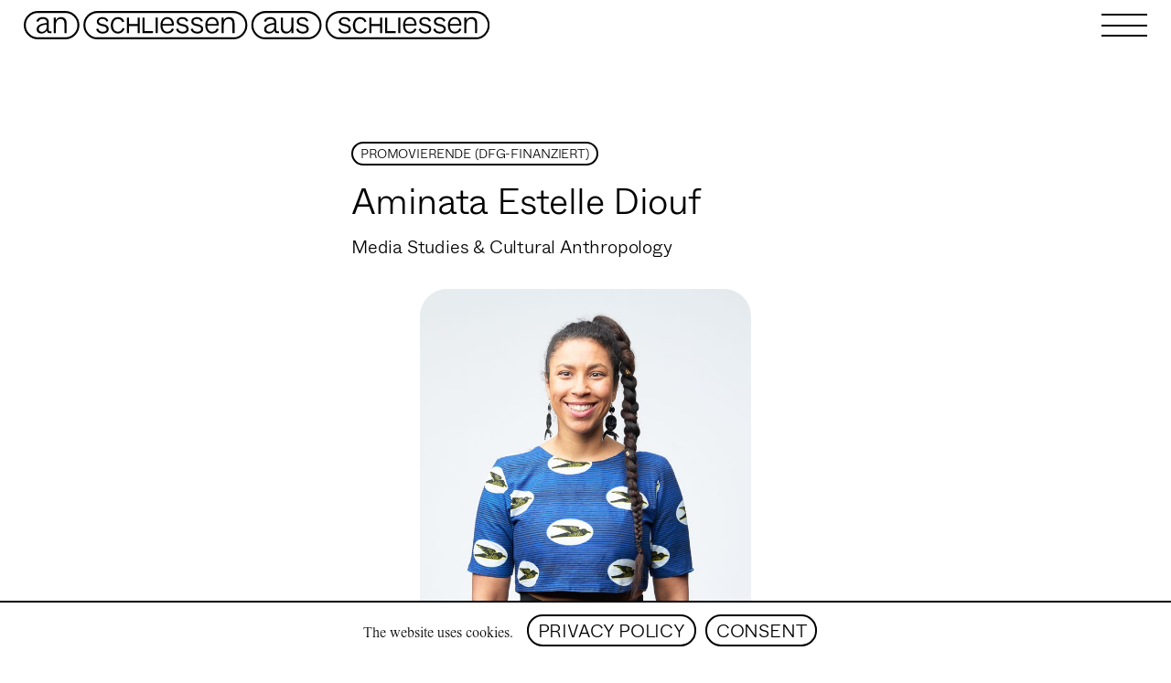

--- FILE ---
content_type: text/html; charset=utf-8
request_url: https://www.anschliessenausschliessen.de/Mitglieder/aminata-estelle-diouf
body_size: 4953
content:
<!DOCTYPE html><html><head><link rel="apple-touch-icon" sizes="57x57" href="/apple-icon-57x57.png"/><link rel="apple-touch-icon" sizes="60x60" href="/apple-icon-60x60.png"/><link rel="apple-touch-icon" sizes="72x72" href="/apple-icon-72x72.png"/><link rel="apple-touch-icon" sizes="76x76" href="/apple-icon-76x76.png"/><link rel="apple-touch-icon" sizes="114x114" href="/apple-icon-114x114.png"/><link rel="apple-touch-icon" sizes="120x120" href="/apple-icon-120x120.png"/><link rel="apple-touch-icon" sizes="144x144" href="/apple-icon-144x144.png"/><link rel="apple-touch-icon" sizes="152x152" href="/apple-icon-152x152.png"/><link rel="apple-touch-icon" sizes="180x180" href="/apple-icon-180x180.png"/><link rel="icon" type="image/png" sizes="192x192" href="/android-icon-192x192.png"/><link rel="icon" type="image/png" sizes="32x32" href="/favicon-32x32.png"/><link rel="icon" type="image/png" sizes="96x96" href="/favicon-96x96.png"/><link rel="icon" type="image/png" sizes="16x16" href="/favicon-16x16.png"/><link rel="manifest" href="/manifest.json"/><meta name="msapplication-TileColor" content="#ffffff"/><meta name="msapplication-TileImage" content="/ms-icon-144x144.png"/><meta name="theme-color" content="#ffffff"/><meta charSet="UTF-8"/><title>default title</title><meta name="description" content="default description"/><meta name="viewport" content="width=device-width, initial-scale=1"/><meta name="next-head-count" content="4"/><link rel="preload" href="/_next/static/css/8cd357424f0994236e20.css" as="style"/><link rel="stylesheet" href="/_next/static/css/8cd357424f0994236e20.css" data-n-g=""/><noscript data-n-css=""></noscript><script defer="" nomodule="" src="/_next/static/chunks/polyfills-a54b4f32bdc1ef890ddd.js"></script><script src="/_next/static/chunks/webpack-61095c13c5984b221292.js" defer=""></script><script src="/_next/static/chunks/framework-92300432a1172ef1338b.js" defer=""></script><script src="/_next/static/chunks/main-655ad0ce567efa01caa9.js" defer=""></script><script src="/_next/static/chunks/pages/_app-4f710b7d6305f4bfe6bb.js" defer=""></script><script src="/_next/static/chunks/770-a95858cea479d4c7c0e4.js" defer=""></script><script src="/_next/static/chunks/589-389a002563ed34c44fe5.js" defer=""></script><script src="/_next/static/chunks/pages/%5Bfolder%5D/%5Bslug%5D-47672f84663e4e44e330.js" defer=""></script><script src="/_next/static/L_1iUWyPm2R93m2HfoMpy/_buildManifest.js" defer=""></script><script src="/_next/static/L_1iUWyPm2R93m2HfoMpy/_ssgManifest.js" defer=""></script></head><body><div id="__next"><header class="header"><a class="header__logo" href="/"><img src="/logo.svg"/></a><a class="header__logo__mobile" href="/"><img src="/logo-mobile.svg"/></a><div class="header__button false"><div></div><div></div><div></div></div><nav class="header__nav false"><ul class="header__nav__list"><li class="header__nav__item"><a class="header__nav__item__link false" href="/">Aktuell</a></li><li class="header__nav__item"><a class="header__nav__item__link false" href="/pages/ueber-uns">Über uns</a></li><li class="header__nav__item"><a class="header__nav__item__link false" href="/pages/Mitglieder">Mitglieder</a></li><li class="header__nav__item"><a class="header__nav__item__link false" href="/pages/Forschung">Forschung</a></li><li class="header__nav__item"><a class="header__nav__item__link false" href="/pages/projekte">Projekte</a></li><li class="header__nav__item"><a class="header__nav__item__link false" href="/pages/kuratorisches">Kuratorisches</a></li><li class="header__nav__item"><a class="header__nav__item__link false" href="/aktivitaeten">Aktivitäten</a></li><li class="header__nav__item"><a class="header__nav__item__link false" href="/pages/foerderung">Förderung</a></li><li class="header__nav__item"><a class="header__nav__item__link false" href="/pages/publikationen">Publikationen</a></li><li class="header__nav__item"><a class="header__nav__item__link false" href="/pages/newsletter">Newsletter</a></li><li class="header__nav__item"><a class="header__nav__item__link false" href="/pages/Kontakt">Kontakt</a></li></ul></nav></header><main class="layout__main"><div style="opacity:0;transform:translateY(100px) translateZ(0)"><section class="section__header"><div class="section__header__category button--category">Promovierende (DFG-finanziert)</div><h1 class="section__header__title">Aminata Estelle Diouf</h1><h2 class="section__header__subtitle">Media Studies &amp; Cultural Anthropology</h2></section><div class="sections"><section class="section__image"><div class="section__image__box" style="height:60vh"><div class="image__container mode--adjust-height" style="padding-bottom:0%;overflow:hidden;border-radius:30px"><div class="image__wrapper"><img data-src="https://img2.storyblok.com/20x0/f/120658/1612x1920/8dd4e792e5/an_aus_aminata.jpg 20w" data-sizes="auto" data-expand="1000" data-srcset="https://img2.storyblok.com/320x0/f/120658/1612x1920/8dd4e792e5/an_aus_aminata.jpg 320w, https://img2.storyblok.com/640x0/f/120658/1612x1920/8dd4e792e5/an_aus_aminata.jpg 640w, https://img2.storyblok.com/768x0/f/120658/1612x1920/8dd4e792e5/an_aus_aminata.jpg 768w, https://img2.storyblok.com/1024x0/f/120658/1612x1920/8dd4e792e5/an_aus_aminata.jpg 1024w, https://img2.storyblok.com/1366x0/f/120658/1612x1920/8dd4e792e5/an_aus_aminata.jpg 1366w, https://img2.storyblok.com/1600x0/f/120658/1612x1920/8dd4e792e5/an_aus_aminata.jpg 1600w, https://img2.storyblok.com/1920x0/f/120658/1612x1920/8dd4e792e5/an_aus_aminata.jpg 1920w, https://img2.storyblok.com/2400x0/f/120658/1612x1920/8dd4e792e5/an_aus_aminata.jpg 2400w" class="lazyload"/></div></div></div></section><section class="section__textarea"><div class="rte"><p>Aminata Estelle Diouf is an artist, culture worker, and researcher in media and cultural anthropology, working at the intersection of visual and performance art, film, and decolonial activist practices in the Black diaspora. She has a background in English philology, East Asian, and Transcultural Studies, working through the frame of intersectional, queer and Black feminist theory as well as the notion of embodiment as a form of epistemic knowledge. After her studies in Heidelberg and Tokyo, she Initially worked in the indie film scene for the iconic film label Rapid Eye Movies. From 2019 to 2021, she worked for the DFG (German Research Foundation) as a coordinator for a pilot project in the field of internationalization and digitization. She was a cultural facilitator for the exhibition <i>RESIST! The Art of Resistance</i> at the Rautenstrauch-Joest-Museum Cologne. She has also worked as a playwright/dramaturge for the collective <i>Black German Arts and Culture</i>, co-developing the performance art piece <i>The Waterbearer</i>, which premiered in March 2024 and was part of Carnegie Hall&#39;s 2024 theater festival. Together with Agnes Stillger, she co-curated the exhibition <a href="https://www.adkdw.org/de/article/3969_my_life_began_several_centuries_ago" linktype="url"><i>My Life Began Several Centuries Ago - An Ecosystem of Circulating Images</i></a> in collaboration with the ADKDW and University of Cologne in 2023.<br /><br />Using methods such as auto-ethnography, assemblage, and media analysis, her dissertation project “Shaping Narratives, Shifting Visibilities – Black Identities &amp; the Art of Decolonial Resistance in the Post-Digital Age“ examines Afro-diasporic connections and transglobal networks of Black cultural production and decolonial resistance in the post-digital age. Along the axis of locationality and temporality, it looks at how Black diasporans around the globe conceive notions of past, present and future in their artistic work and utilize cross-cultural subversive approaches of diasporic connectivity.</p><h4>Kontakt</h4><p>E-Mail: <a href="mailto:adiouf@uni-koeln.de" linktype="url">adiouf@uni-koeln.de</a> </p></div></section></div></div></main><footer class="footer"><div class="footer__left"><div class="footer__logos"><h3 class="footer__headline">EIN PROJEKT VON</h3><div class="footer__logos__inner"><div class="footer__logo"><div class="image__container mode--undefined" style="padding-bottom:39.36743740265964%;overflow:hidden;border-radius:0"><div class="image__wrapper"><img data-src="https://img2.storyblok.com/20x0/f/120658/8347x3286/1e84eca6df/uni_neu.png 20w" data-sizes="auto" data-expand="1000" data-srcset="https://img2.storyblok.com/320x0/f/120658/8347x3286/1e84eca6df/uni_neu.png 320w, https://img2.storyblok.com/640x0/f/120658/8347x3286/1e84eca6df/uni_neu.png 640w, https://img2.storyblok.com/768x0/f/120658/8347x3286/1e84eca6df/uni_neu.png 768w, https://img2.storyblok.com/1024x0/f/120658/8347x3286/1e84eca6df/uni_neu.png 1024w, https://img2.storyblok.com/1366x0/f/120658/8347x3286/1e84eca6df/uni_neu.png 1366w, https://img2.storyblok.com/1600x0/f/120658/8347x3286/1e84eca6df/uni_neu.png 1600w, https://img2.storyblok.com/1920x0/f/120658/8347x3286/1e84eca6df/uni_neu.png 1920w, https://img2.storyblok.com/2400x0/f/120658/8347x3286/1e84eca6df/uni_neu.png 2400w" class="lazyload"/></div></div></div><div class="footer__logo"><div class="image__container mode--undefined" style="padding-bottom:51.93798449612403%;overflow:hidden;border-radius:0"><div class="image__wrapper"><img data-src="https://img2.storyblok.com/20x0/f/120658/516x268/a28b31e291/khm_2.jpg 20w" data-sizes="auto" data-expand="1000" data-srcset="https://img2.storyblok.com/320x0/f/120658/516x268/a28b31e291/khm_2.jpg 320w, https://img2.storyblok.com/640x0/f/120658/516x268/a28b31e291/khm_2.jpg 640w, https://img2.storyblok.com/768x0/f/120658/516x268/a28b31e291/khm_2.jpg 768w, https://img2.storyblok.com/1024x0/f/120658/516x268/a28b31e291/khm_2.jpg 1024w, https://img2.storyblok.com/1366x0/f/120658/516x268/a28b31e291/khm_2.jpg 1366w, https://img2.storyblok.com/1600x0/f/120658/516x268/a28b31e291/khm_2.jpg 1600w, https://img2.storyblok.com/1920x0/f/120658/516x268/a28b31e291/khm_2.jpg 1920w, https://img2.storyblok.com/2400x0/f/120658/516x268/a28b31e291/khm_2.jpg 2400w" class="lazyload"/></div></div></div><div class="footer__logo"><div class="image__container mode--undefined" style="padding-bottom:48.28828828828829%;overflow:hidden;border-radius:0"><div class="image__wrapper"><img data-src="https://img2.storyblok.com/20x0/f/120658/555x268/5c35c4f0c2/th_koeln.jpg 20w" data-sizes="auto" data-expand="1000" data-srcset="https://img2.storyblok.com/320x0/f/120658/555x268/5c35c4f0c2/th_koeln.jpg 320w, https://img2.storyblok.com/640x0/f/120658/555x268/5c35c4f0c2/th_koeln.jpg 640w, https://img2.storyblok.com/768x0/f/120658/555x268/5c35c4f0c2/th_koeln.jpg 768w, https://img2.storyblok.com/1024x0/f/120658/555x268/5c35c4f0c2/th_koeln.jpg 1024w, https://img2.storyblok.com/1366x0/f/120658/555x268/5c35c4f0c2/th_koeln.jpg 1366w, https://img2.storyblok.com/1600x0/f/120658/555x268/5c35c4f0c2/th_koeln.jpg 1600w, https://img2.storyblok.com/1920x0/f/120658/555x268/5c35c4f0c2/th_koeln.jpg 1920w, https://img2.storyblok.com/2400x0/f/120658/555x268/5c35c4f0c2/th_koeln.jpg 2400w" class="lazyload"/></div></div></div></div></div><div class="footer__logos"><h3 class="footer__headline">GEFÖRDERT VON</h3><div class="footer__logos__inner"><div class="footer__logo"><div class="image__container mode--undefined" style="padding-bottom:35.61253561253561%;overflow:hidden;border-radius:0"><div class="image__wrapper"><img data-src="https://img2.storyblok.com/20x0/f/120658/351x125/923135b2a9/dfg_logo_schriftzug_schwarz_foerderung_en.jpg 20w" data-sizes="auto" data-expand="1000" data-srcset="https://img2.storyblok.com/320x0/f/120658/351x125/923135b2a9/dfg_logo_schriftzug_schwarz_foerderung_en.jpg 320w, https://img2.storyblok.com/640x0/f/120658/351x125/923135b2a9/dfg_logo_schriftzug_schwarz_foerderung_en.jpg 640w, https://img2.storyblok.com/768x0/f/120658/351x125/923135b2a9/dfg_logo_schriftzug_schwarz_foerderung_en.jpg 768w, https://img2.storyblok.com/1024x0/f/120658/351x125/923135b2a9/dfg_logo_schriftzug_schwarz_foerderung_en.jpg 1024w, https://img2.storyblok.com/1366x0/f/120658/351x125/923135b2a9/dfg_logo_schriftzug_schwarz_foerderung_en.jpg 1366w, https://img2.storyblok.com/1600x0/f/120658/351x125/923135b2a9/dfg_logo_schriftzug_schwarz_foerderung_en.jpg 1600w, https://img2.storyblok.com/1920x0/f/120658/351x125/923135b2a9/dfg_logo_schriftzug_schwarz_foerderung_en.jpg 1920w, https://img2.storyblok.com/2400x0/f/120658/351x125/923135b2a9/dfg_logo_schriftzug_schwarz_foerderung_en.jpg 2400w" class="lazyload"/></div></div></div></div></div></div><div class="footer__right"><div class="footer__links"><h1 class="footer__headline">LINKS</h1><a class="footer__link" href="/pages/Kontakt">Kontakt</a><br/><a class="footer__link" href="/pages/Impressum">Impressum</a><br/><a class="footer__link" href="https://portal.uni-koeln.de/datenschutz">Privacy Policy</a></div></div><div class="footer__backToTop"><img src="/up.svg"/></div></footer></div><script id="__NEXT_DATA__" type="application/json">{"props":{"pageProps":{"pageData":{"id":91186823,"tag_list":["Promovierende (DFG-finanziert)"],"content":{"header_hero":false,"header_image":{"filename":"https://a.storyblok.com/f/120658/1612x1920/8dd4e792e5/an_aus_aminata.jpg"},"header_title":"Aminata Estelle Diouf","header_subtitle":"Media Studies \u0026 Cultural Anthropology","sections":[{"_uid":"dd8b1061-d8ca-459d-b9b3-c186ae1ab18e","image":{"id":4968755,"alt":null,"name":"","focus":null,"title":null,"filename":"https://a.storyblok.com/f/120658/1612x1920/8dd4e792e5/an_aus_aminata.jpg","copyright":null,"fieldtype":"asset"},"height":"60","caption":"","component":"section_image","_editable":"\u003c!--#storyblok#{\"name\": \"section_image\", \"space\": \"120658\", \"uid\": \"dd8b1061-d8ca-459d-b9b3-c186ae1ab18e\", \"id\": \"91186823\"}--\u003e"},{"rte":{"type":"doc","content":[{"type":"paragraph","content":[{"text":"Aminata Estelle Diouf is an artist, culture worker, and researcher in media and cultural anthropology, working at the intersection of visual and performance art, film, and decolonial activist practices in the Black diaspora. She has a background in English philology, East Asian, and Transcultural Studies, working through the frame of intersectional, queer and Black feminist theory as well as the notion of embodiment as a form of epistemic knowledge. After her studies in Heidelberg and Tokyo, she Initially worked in the indie film scene for the iconic film label Rapid Eye Movies. From 2019 to 2021, she worked for the DFG (German Research Foundation) as a coordinator for a pilot project in the field of internationalization and digitization. She was a cultural facilitator for the exhibition ","type":"text"},{"text":"RESIST! The Art of Resistance","type":"text","marks":[{"type":"italic"}]},{"text":" at the Rautenstrauch-Joest-Museum Cologne. She has also worked as a playwright/dramaturge for the collective ","type":"text"},{"text":"Black German Arts and Culture","type":"text","marks":[{"type":"italic"}]},{"text":", co-developing the performance art piece ","type":"text"},{"text":"The Waterbearer","type":"text","marks":[{"type":"italic"}]},{"text":", which premiered in March 2024 and was part of Carnegie Hall's 2024 theater festival. Together with Agnes Stillger, she co-curated the exhibition ","type":"text"},{"text":"My Life Began Several Centuries Ago - An Ecosystem of Circulating Images","type":"text","marks":[{"type":"link","attrs":{"href":"https://www.adkdw.org/de/article/3969_my_life_began_several_centuries_ago","uuid":null,"anchor":null,"target":null,"linktype":"url"}},{"type":"italic"}]},{"text":" in collaboration with the ADKDW and University of Cologne in 2023.","type":"text"},{"type":"hard_break"},{"type":"hard_break"},{"text":"Using methods such as auto-ethnography, assemblage, and media analysis, ","type":"text"},{"text":"her","type":"text","marks":[{"type":"textStyle","attrs":{"color":""}}]},{"text":" dissertation project","type":"text"},{"text":" “","type":"text","marks":[{"type":"textStyle","attrs":{"color":""}}]},{"text":"Shaping Narratives, Shifting Visibilities – Black Identities \u0026 the Art of Decolonial Resistance in the Post-Digital Age","type":"text"},{"text":"“","type":"text","marks":[{"type":"textStyle","attrs":{"color":""}}]},{"text":" examines Afro-diasporic connections and transglobal networks of Black cultural production and decolonial resistance in the post-digital age. Along the axis of locationality and temporality, it looks at how Black diasporans around the globe conceive notions of past, present and future in their artistic work and utilize cross-cultural subversive approaches of diasporic connectivity.","type":"text"}]},{"type":"heading","attrs":{"level":4},"content":[{"text":"Kontakt","type":"text"}]},{"type":"paragraph","content":[{"text":"E-Mail: ","type":"text"},{"text":"adiouf@uni-koeln.de","type":"text","marks":[{"type":"link","attrs":{"href":"mailto:adiouf@uni-koeln.de","uuid":null,"anchor":null,"target":null,"linktype":"url"}},{"type":"textStyle","attrs":{"color":""}}]},{"text":" ","type":"text","marks":[{"type":"textStyle","attrs":{"color":""}}]}]}]},"_uid":"80f49cba-ce00-4e76-a1f2-bb455278c070","component":"section_text","_editable":"\u003c!--#storyblok#{\"name\": \"section_text\", \"space\": \"120658\", \"uid\": \"80f49cba-ce00-4e76-a1f2-bb455278c070\", \"id\": \"91186823\"}--\u003e"}],"title":"","description":""}},"globalData":{"preview":false,"FooterItem":{"content":{"aProjectBy":[{"filename":"https://a.storyblok.com/f/120658/8347x3286/1e84eca6df/uni_neu.png","id":81658964571072},{"filename":"https://a.storyblok.com/f/120658/516x268/a28b31e291/khm_2.jpg","id":2872949},{"filename":"https://a.storyblok.com/f/120658/555x268/5c35c4f0c2/th_koeln.jpg","id":2872926}],"fundedBy":[{"filename":"https://a.storyblok.com/f/120658/351x125/923135b2a9/dfg_logo_schriftzug_schwarz_foerderung_en.jpg","id":2872817}]}},"MenuItem":{"content":{"menu_items":[{"_uid":"7def2038-68c7-4d65-8218-8fdbe5af5056","link":{"id":"e359c2d9-6f78-4f05-bd29-4e3b1bc8d706","url":"","linktype":"story","fieldtype":"multilink","cached_url":"home"},"name":"Aktuell","component":"menu_item","_editable":"\u003c!--#storyblok#{\"name\": \"menu_item\", \"space\": \"120658\", \"uid\": \"7def2038-68c7-4d65-8218-8fdbe5af5056\", \"id\": \"65374491\"}--\u003e"},{"_uid":"2c47021d-8f37-44d6-9924-8b9816e2726b","link":{"id":"9f303291-03c0-45df-8b6b-3816a7d7d891","url":"","linktype":"story","fieldtype":"multilink","cached_url":"pages/ueber-uns"},"name":"Über uns","component":"menu_item","_editable":"\u003c!--#storyblok#{\"name\": \"menu_item\", \"space\": \"120658\", \"uid\": \"2c47021d-8f37-44d6-9924-8b9816e2726b\", \"id\": \"65374491\"}--\u003e"},{"_uid":"fa2c8ede-fb95-4ae5-95c7-17d414c98255","link":{"id":"b40c596d-ec34-45e8-b839-58c33a04e382","url":"","linktype":"story","fieldtype":"multilink","cached_url":"pages/Mitglieder"},"name":"Mitglieder","component":"menu_item","_editable":"\u003c!--#storyblok#{\"name\": \"menu_item\", \"space\": \"120658\", \"uid\": \"fa2c8ede-fb95-4ae5-95c7-17d414c98255\", \"id\": \"65374491\"}--\u003e"},{"_uid":"6c5b8bd9-00ff-4e4f-a37b-d9046156897c","link":{"id":"98f6d310-f532-4123-be85-2e60de1c56b7","url":"","linktype":"story","fieldtype":"multilink","cached_url":"pages/Forschung"},"name":"Forschung","component":"menu_item","_editable":"\u003c!--#storyblok#{\"name\": \"menu_item\", \"space\": \"120658\", \"uid\": \"6c5b8bd9-00ff-4e4f-a37b-d9046156897c\", \"id\": \"65374491\"}--\u003e"},{"_uid":"25f72581-ff3b-44ae-98f5-71e9204a8860","link":{"id":"77546cac-aa02-44fc-828c-090289d7f8e0","url":"","linktype":"story","fieldtype":"multilink","cached_url":"pages/projekte"},"name":"Projekte","component":"menu_item","_editable":"\u003c!--#storyblok#{\"name\": \"menu_item\", \"space\": \"120658\", \"uid\": \"25f72581-ff3b-44ae-98f5-71e9204a8860\", \"id\": \"65374491\"}--\u003e"},{"_uid":"cd1734b2-5d2b-4992-8f27-2f17d9eb1f96","link":{"id":"e97ecbec-940a-4bea-877b-28c1aa606dc1","url":"","linktype":"story","fieldtype":"multilink","cached_url":"pages/kuratorisches"},"name":"Kuratorisches","component":"menu_item","_editable":"\u003c!--#storyblok#{\"name\": \"menu_item\", \"space\": \"120658\", \"uid\": \"cd1734b2-5d2b-4992-8f27-2f17d9eb1f96\", \"id\": \"65374491\"}--\u003e"},{"_uid":"accec6f3-d016-456e-8f25-8ac09cfc62aa","link":{"id":"683ad9c4-3ba8-433e-b5a6-13c08a3f7260","url":"","linktype":"story","fieldtype":"multilink","cached_url":"lists/aktivitaeten"},"name":"Aktivitäten","component":"menu_item","_editable":"\u003c!--#storyblok#{\"name\": \"menu_item\", \"space\": \"120658\", \"uid\": \"accec6f3-d016-456e-8f25-8ac09cfc62aa\", \"id\": \"65374491\"}--\u003e"},{"_uid":"1740c835-f69e-4097-a864-d5ba07a9213a","link":{"id":"1a49e2de-b668-4729-adf2-7427ae4eb45c","url":"","linktype":"story","fieldtype":"multilink","cached_url":"pages/foerderung"},"name":"Förderung","component":"menu_item","_editable":"\u003c!--#storyblok#{\"name\": \"menu_item\", \"space\": \"120658\", \"uid\": \"1740c835-f69e-4097-a864-d5ba07a9213a\", \"id\": \"65374491\"}--\u003e"},{"_uid":"156a53f4-0f02-470f-8684-de0430e477bd","link":{"id":"fb19c099-451e-488e-9d52-3253e818bc82","url":"","linktype":"story","fieldtype":"multilink","cached_url":"pages/publikationen"},"name":"Publikationen","component":"menu_item","_editable":"\u003c!--#storyblok#{\"name\": \"menu_item\", \"space\": \"120658\", \"uid\": \"156a53f4-0f02-470f-8684-de0430e477bd\", \"id\": \"65374491\"}--\u003e"},{"_uid":"2b0af0f6-da7b-46f0-9efe-49fa9fa42eb0","link":{"id":"44511ac3-ec71-4fc7-a819-093ab7fd8513","url":"","linktype":"story","fieldtype":"multilink","cached_url":"pages/newsletter"},"name":"Newsletter","component":"menu_item","_editable":"\u003c!--#storyblok#{\"name\": \"menu_item\", \"space\": \"120658\", \"uid\": \"2b0af0f6-da7b-46f0-9efe-49fa9fa42eb0\", \"id\": \"65374491\"}--\u003e"},{"_uid":"d0e79ed8-3151-4ea1-9eb2-bd35a0ac2c7e","link":{"id":"0e4e4694-693e-4b33-814c-83ef1eb51707","url":"","linktype":"story","fieldtype":"multilink","cached_url":"pages/Kontakt"},"name":"Kontakt","component":"menu_item","_editable":"\u003c!--#storyblok#{\"name\": \"menu_item\", \"space\": \"120658\", \"uid\": \"d0e79ed8-3151-4ea1-9eb2-bd35a0ac2c7e\", \"id\": \"65374491\"}--\u003e"}]}},"MetaItem":{"content":{"title":"default title","description":"default description"}}}},"__N_SSG":true},"page":"/[folder]/[slug]","query":{"folder":"Mitglieder","slug":"aminata-estelle-diouf"},"buildId":"L_1iUWyPm2R93m2HfoMpy","isFallback":false,"gsp":true,"scriptLoader":[]}</script></body></html>

--- FILE ---
content_type: text/html; charset=utf-8
request_url: https://www.anschliessenausschliessen.de/_next/data/L_1iUWyPm2R93m2HfoMpy/index.json
body_size: 4854
content:
{"pageProps":{"pageData":{"content":{"sections":[{"_uid":"b262c54d-4e5f-4e2d-9854-4648ec1b2a64","items":[{"rte":{"type":"doc","content":[{"type":"paragraph","attrs":{"textAlign":null}},{"type":"paragraph","attrs":{"textAlign":null},"content":[{"text":"… auf der Webseite des DFG-Graduiertenkollegs „anschließen – ausschließen. Kulturelle Praktiken jenseits globaler Vernetzung“. Das Graduiertenkolleg ist eine gemeinsame Einrichtung der Universität zu Köln, der Kunsthochschule für Medien Köln und der Technischen Hochschule Köln. Es widmet sich der Erforschung von Praktiken der Teilhabe und des Ausschlusses in globalen Netzwerken von Kultur und Gesellschaft und blickt dabei insbesondere auch auf Dynamiken, die sich der Systematik und Logik dieser Netzwerke teilweise oder zur Gänze entziehen.","type":"text"}]},{"type":"paragraph","attrs":{"textAlign":null},"content":[{"text":"… to the website of the German Research Foundation (DFG) Research Training Group (RTG) “connecting – excluding: Cultural Dynamics Beyond Globalized Networks”. The RTG is a collaborative venture between the University of Cologne, the Academy of Media Arts Cologne and TH Köln, University of Technology, Arts, Sciences. It is dedicated to researching practices of participation and exclusion in global cultural and social networks with a focus on dynamic forces that partially or entirely resist the systems and logic of these networks.","type":"text"},{"type":"hard_break"},{"type":"hard_break"},{"text":"Wir gratulieren unserem Kollegen Simon Meienberg herzlich zu seiner erfolgreichen Dissertation mit dem Titel ","type":"text"},{"text":"Dakar Mobilities. Urbane Praktiken der Ausschlüsse und der Teilhabe","type":"text","marks":[{"type":"italic"}]},{"text":", die mit dem höchsten Prädikat „summa cum laude“ ausgezeichnet wurde. Unsere besten Glückwünsche!","type":"text"},{"type":"hard_break"},{"type":"hard_break"},{"text":"We warmly congratulate our colleague Alain Alvarez on successfully completing his summa cum laude dissertation titled ","type":"text"},{"text":"Poet-Critics: Poetological Encounters between Greece and Latin America through Octavio Paz and Giorgos Seferis","type":"text","marks":[{"type":"italic"}]},{"text":".","type":"text"},{"type":"hard_break"},{"type":"hard_break"},{"text":"The “Navigating Academia” series for Winter Term 25/26, organized by the Equal Opportunities Board, offers four insightful workshops for early career researchers addressing intersectional social inequalities and equal opportunities in academia, covering topics such as intersectional research, research and care work, writing strategies, and the social dynamics of supervisory relationships; to participate, please register by emailing Julia Willms at ","type":"text"},{"text":"jwillms1@uni-koeln.de","type":"text","marks":[{"type":"link","attrs":{"href":"mailto:jwillms1@uni-koeln.de","uuid":null,"anchor":null,"target":null,"linktype":"url"}}]},{"type":"hard_break"},{"text":"Program","type":"text","marks":[{"type":"link","attrs":{"href":"https://a.storyblok.com/f/120658/x/c7fa07155d/flyer-navigating-academia-lang.pdf","uuid":null,"anchor":null,"target":"_self","linktype":"asset"}}]},{"type":"hard_break"},{"type":"hard_break"},{"text":"Ein neuer Band der Schriftenreihe des GRK ","type":"text"},{"text":"„","type":"text","marks":[{"type":"textStyle","attrs":{"color":"#000000"}}]},{"text":"anschließen – ausschließen“ ist erschienen: Joachim Harst, Sandra Kurfürst und Simone Pfeifer (Hg.): ","type":"text"},{"text":"Spuren Spüren/Sensing Traces. Wissenspraktiken in der Transformation/Knowledge Practices in Transformation","type":"text","marks":[{"type":"italic"}]},{"text":". Freiburg i.Br.: wbg Academic/Herder 2025. Mit Beiträgen von Tahereh Aboofazeli, Lisa Gillmeister, Joachim Harst, Carolin Höfler, Sandra Kurfürst, Yunxia Li, Simon Meienberg, Gesine Müller, Wolfram Nitsch, Arjang Omrani, Simone Pfeifer, Annette Steffny, Veronika Stritzke, Yali Tong und Julia Willms. ","type":"text"},{"text":"Open Access.","type":"text","marks":[{"type":"link","attrs":{"href":"https://www.herder.de/wissen/shop/p8/95487-spuren-spueren-sensing-traces-open-access-pdf/","uuid":null,"anchor":null,"target":"_self","linktype":"url"}}]},{"type":"hard_break"},{"type":"hard_break"},{"text":"Wir gratulieren unserer Kollegin ","type":"text"},{"text":"Prof. Dr. Carolin Höfler","type":"text","marks":[{"type":"link","attrs":{"href":"/Mitglieder/prof-dr-carolin-hoefler","uuid":"a8b875b8-f4d5-4e22-b3cd-934e6290cdc4","anchor":null,"target":"_self","linktype":"story"}}]},{"text":" herzlich zur Förderung des Verbundforschungsprojekts ","type":"text"},{"text":"„","type":"text","marks":[{"type":"textStyle","attrs":{"color":"#000000"}}]},{"text":"Erinnerungskultur in der Krise","type":"text","marks":[{"type":"link","attrs":{"href":"https://www.th-koeln.de/hochschule/dfg-foerdert-exzellente-forschung-an-der-th-koeln_129030.php","uuid":null,"anchor":null,"target":"_self","linktype":"url"}}]},{"text":"“ an der TH Köln, das mit rund 5 Millionen Euro von der DFG im Programm ","type":"text"},{"text":"„","type":"text","marks":[{"type":"textStyle","attrs":{"color":"#000000"}}]},{"text":"Forschungsimpulse“ unterstützt wird. Sie ist Sprecherin des Projekts, das am 1.1.2026 startet. Wir freuen uns mit ihr!","type":"text"},{"type":"hard_break"},{"type":"hard_break"},{"text":"Wir gratulieren ","type":"text","marks":[{"type":"textStyle","attrs":{"color":"#000000"}}]},{"text":"Dr. Nina Eckhoff-Heindl ","type":"text","marks":[{"type":"link","attrs":{"href":"https://www.anschliessenausschliessen.de/Mitglieder/dr-nina-eckhoff-heindl","uuid":null,"anchor":null,"target":"_self","linktype":"url"}}]},{"text":"herzlich zur Einwerbung einer Emmy-Noether-Nachwuchsgruppe zum Thema „Körperform und Körpernorm. Behinderung in der nordalpinen Kunst und visuellen Kultur des langen 19. Jahrhunderts","type":"text","marks":[{"type":"textStyle","attrs":{"color":"#000000"}}]},{"text":"“","type":"text"},{"text":". Wir freuen uns mit ihr","type":"text","marks":[{"type":"textStyle","attrs":{"color":"#000000"}}]},{"text":"! ","type":"text"},{"type":"hard_break"},{"type":"hard_break"},{"text":"W","type":"text"},{"text":"ir gratulieren ganz herzlich Dr. Simone Pfeifer, ","type":"text","marks":[{"type":"textStyle","attrs":{"color":"#000000"}}]},{"text":"Dr. Arjang Omrani","type":"text","marks":[{"type":"link","attrs":{"href":"/Mitglieder/dr-arjang-omrani","uuid":"72607f35-3adc-4e58-8be8-499af18c2926","anchor":null,"target":"_self","linktype":"story"}},{"type":"textStyle","attrs":{"color":"#000000"}}]},{"text":" und Tahereh Aboofazeli zu ihrer Auszeichnung mit dem Beatrice-Primus-Forschungspreis für Transfer der Philosophischen Fakultät, den sie für ihr Projekt WE ARE NOT CARPETS im Sommersemester 2025 erhalten haben. Wir freuen uns mit Ihnen! ","type":"text","marks":[{"type":"textStyle","attrs":{"color":"#000000"}}]},{"type":"hard_break"},{"type":"hard_break"},{"text":"Wir gratulieren unserer Kollegin Prof. Dr. ","type":"text","marks":[{"type":"textStyle","attrs":{"color":"#000000"}}]},{"text":"Nina Möntmann","type":"text","marks":[{"type":"link","attrs":{"href":"/Mitglieder/prof-dr-nina-moentmann","uuid":"1984fec8-e312-4ef8-871f-bcda53b6745e","anchor":null,"target":"_self","linktype":"story"}},{"type":"textStyle","attrs":{"color":"#000000"}}]},{"text":" herzlich für die Auszeichnung ihres Buches ","type":"text","marks":[{"type":"textStyle","attrs":{"color":"#000000"}}]},{"text":"Decentring the Museum: Contemporary Art Institutions and Colonial Legacies","type":"text","marks":[{"type":"link","attrs":{"href":"https://www.lundhumphries.com/products/decentring-the-museum","uuid":null,"anchor":null,"target":"_self","linktype":"url"}},{"type":"textStyle","attrs":{"color":"#000000"}},{"type":"italic"}]},{"text":" ","type":"text","marks":[{"type":"link","attrs":{"href":"https://www.lundhumphries.com/products/decentring-the-museum","uuid":null,"anchor":null,"target":"_self","linktype":"url"}},{"type":"textStyle","attrs":{"color":"#000000"}}]},{"text":"(London: Lund Humphries 2023) mit dem \"CHOICE's Outstanding Academic Title Award 2024\". ","type":"text","marks":[{"type":"textStyle","attrs":{"color":"#000000"}}]}]}]},"_uid":"cb088e28-9623-4e90-80bf-a730b8276040","link":{"id":"9f303291-03c0-45df-8b6b-3816a7d7d891","url":"","anchor":"","linktype":"story","fieldtype":"multilink","cached_url":"pages/ueber-uns"},"image":{"id":3948731,"alt":"","name":"","focus":null,"title":"","filename":"https://a.storyblok.com/f/120658/1920x1080/7f081e5718/startbild_treppen_lila.jpg","copyright":"","fieldtype":"asset"},"headline":"Willkommen ","component":"home_slider_item","_editable":"<!--#storyblok#{\"name\": \"home_slider_item\", \"space\": \"120658\", \"uid\": \"cb088e28-9623-4e90-80bf-a730b8276040\", \"id\": \"65835497\"}-->"}],"headline":"","component":"home_slider","_editable":"<!--#storyblok#{\"name\": \"home_slider\", \"space\": \"120658\", \"uid\": \"b262c54d-4e5f-4e2d-9854-4648ec1b2a64\", \"id\": \"65835497\"}-->"},{"_uid":"47f5575f-fc35-4e89-8c0d-b2a6965a0f39","items":[{"_uid":"7bafbacd-f82d-498a-acad-3135482b5abe","link":{"id":"e518c9fa-fbd1-4568-8d6e-f43cc9133e16","url":"","linktype":"story","fieldtype":"multilink","cached_url":"aktivitaeten/forschungskooperation"},"component":"home_teaser_items","_editable":"<!--#storyblok#{\"name\": \"home_teaser_items\", \"space\": \"120658\", \"uid\": \"7bafbacd-f82d-498a-acad-3135482b5abe\", \"id\": \"65835497\"}-->","content":{"header_title":"Forschungskooperation","header_image":{"filename":"https://a.storyblok.com/f/120658/1920x1080/34e3ce1b6b/glossar_lila.jpg"},"_uid":"664c4222-7ee1-4956-beb2-9e5b3273c8ec"},"tag_list":["Sommer 2025"],"full_slug":"aktivitaeten/forschungskooperation"},{"_uid":"e46768c8-79a2-42db-84a5-a634dd7c6963","link":{"id":"9f3815d7-b3f7-437a-b2a9-8a1beb29619c","url":"","linktype":"story","fieldtype":"multilink","cached_url":"aktivitaeten/workshops"},"component":"home_teaser_items","_editable":"<!--#storyblok#{\"name\": \"home_teaser_items\", \"space\": \"120658\", \"uid\": \"e46768c8-79a2-42db-84a5-a634dd7c6963\", \"id\": \"65835497\"}-->","content":{"header_title":"Workshops","header_image":{"filename":"https://a.storyblok.com/f/120658/1920x1080/7639e17c3b/workshops02.jpg"},"_uid":"14ca4941-ab4b-451b-b260-d8e42c7c382b"},"tag_list":["2022–2026"],"full_slug":"aktivitaeten/workshops"},{"_uid":"be8155f4-3025-41a7-bc6f-525b430683e2","link":{"id":"b6a08692-ee64-4dcf-b3a4-06da512f5d3a","url":"","linktype":"story","fieldtype":"multilink","cached_url":"aktivitaeten/kolloquium"},"component":"home_teaser_items","_editable":"<!--#storyblok#{\"name\": \"home_teaser_items\", \"space\": \"120658\", \"uid\": \"be8155f4-3025-41a7-bc6f-525b430683e2\", \"id\": \"65835497\"}-->","content":{"header_title":"Kolloquium","header_image":{"filename":"https://a.storyblok.com/f/120658/1900x1336/d4cfc84f6b/kolloquium_neu.jpg"},"_uid":"597160b8-c56c-40ed-bf1d-f4c18e2b2c17"},"tag_list":["Winter 2025/26"],"full_slug":"aktivitaeten/kolloquium"},{"_uid":"53d504bf-4faf-403f-b4cc-1936ad1ec8ec","link":{"id":"5491619b-5cf5-48ac-b398-98cd06b0c559","url":"","linktype":"story","fieldtype":"multilink","cached_url":"aktivitaeten/kuratorisches-projekt"},"component":"home_teaser_items","_editable":"<!--#storyblok#{\"name\": \"home_teaser_items\", \"space\": \"120658\", \"uid\": \"53d504bf-4faf-403f-b4cc-1936ad1ec8ec\", \"id\": \"65835497\"}-->","content":{"header_title":"Kuratorisches Projekt","header_image":{"filename":"https://a.storyblok.com/f/120658/1920x1080/9087accabe/projekte_rot.jpg"},"_uid":"597160b8-c56c-40ed-bf1d-f4c18e2b2c17"},"tag_list":["15. Mai – 2. Juli 2023"],"full_slug":"aktivitaeten/kuratorisches-projekt"},{"_uid":"f75ff437-6d57-434c-bb31-4e5c6dd04e7f","link":{"id":"7efb9164-917d-4d3e-9084-a0dd8df964ba","url":"","linktype":"story","fieldtype":"multilink","cached_url":"aktivitaeten/jahrestagung"},"component":"home_teaser_items","_editable":"<!--#storyblok#{\"name\": \"home_teaser_items\", \"space\": \"120658\", \"uid\": \"f75ff437-6d57-434c-bb31-4e5c6dd04e7f\", \"id\": \"65835497\"}-->","content":{"header_title":"Jahrestagung","header_image":{"filename":"https://a.storyblok.com/f/120658/1900x1336/380a0be420/jahrestagung-braun.jpg"},"_uid":"664c4222-7ee1-4956-beb2-9e5b3273c8ec"},"tag_list":["06. Dezember 2024"],"full_slug":"aktivitaeten/jahrestagung"}],"headline":"Aktuell","component":"home_teaser","_editable":"<!--#storyblok#{\"name\": \"home_teaser\", \"space\": \"120658\", \"uid\": \"47f5575f-fc35-4e89-8c0d-b2a6965a0f39\", \"id\": \"65835497\"}-->"}],"title":"home title","description":"home description"}},"globalData":{"preview":false,"FooterItem":{"content":{"aProjectBy":[{"filename":"https://a.storyblok.com/f/120658/8347x3286/1e84eca6df/uni_neu.png","id":81658964571072},{"filename":"https://a.storyblok.com/f/120658/516x268/a28b31e291/khm_2.jpg","id":2872949},{"filename":"https://a.storyblok.com/f/120658/555x268/5c35c4f0c2/th_koeln.jpg","id":2872926}],"fundedBy":[{"filename":"https://a.storyblok.com/f/120658/351x125/923135b2a9/dfg_logo_schriftzug_schwarz_foerderung_en.jpg","id":2872817}]}},"MenuItem":{"content":{"menu_items":[{"_uid":"7def2038-68c7-4d65-8218-8fdbe5af5056","link":{"id":"e359c2d9-6f78-4f05-bd29-4e3b1bc8d706","url":"","linktype":"story","fieldtype":"multilink","cached_url":"home"},"name":"Aktuell","component":"menu_item","_editable":"<!--#storyblok#{\"name\": \"menu_item\", \"space\": \"120658\", \"uid\": \"7def2038-68c7-4d65-8218-8fdbe5af5056\", \"id\": \"65374491\"}-->"},{"_uid":"2c47021d-8f37-44d6-9924-8b9816e2726b","link":{"id":"9f303291-03c0-45df-8b6b-3816a7d7d891","url":"","linktype":"story","fieldtype":"multilink","cached_url":"pages/ueber-uns"},"name":"Über uns","component":"menu_item","_editable":"<!--#storyblok#{\"name\": \"menu_item\", \"space\": \"120658\", \"uid\": \"2c47021d-8f37-44d6-9924-8b9816e2726b\", \"id\": \"65374491\"}-->"},{"_uid":"fa2c8ede-fb95-4ae5-95c7-17d414c98255","link":{"id":"b40c596d-ec34-45e8-b839-58c33a04e382","url":"","linktype":"story","fieldtype":"multilink","cached_url":"pages/Mitglieder"},"name":"Mitglieder","component":"menu_item","_editable":"<!--#storyblok#{\"name\": \"menu_item\", \"space\": \"120658\", \"uid\": \"fa2c8ede-fb95-4ae5-95c7-17d414c98255\", \"id\": \"65374491\"}-->"},{"_uid":"6c5b8bd9-00ff-4e4f-a37b-d9046156897c","link":{"id":"98f6d310-f532-4123-be85-2e60de1c56b7","url":"","linktype":"story","fieldtype":"multilink","cached_url":"pages/Forschung"},"name":"Forschung","component":"menu_item","_editable":"<!--#storyblok#{\"name\": \"menu_item\", \"space\": \"120658\", \"uid\": \"6c5b8bd9-00ff-4e4f-a37b-d9046156897c\", \"id\": \"65374491\"}-->"},{"_uid":"25f72581-ff3b-44ae-98f5-71e9204a8860","link":{"id":"77546cac-aa02-44fc-828c-090289d7f8e0","url":"","linktype":"story","fieldtype":"multilink","cached_url":"pages/projekte"},"name":"Projekte","component":"menu_item","_editable":"<!--#storyblok#{\"name\": \"menu_item\", \"space\": \"120658\", \"uid\": \"25f72581-ff3b-44ae-98f5-71e9204a8860\", \"id\": \"65374491\"}-->"},{"_uid":"cd1734b2-5d2b-4992-8f27-2f17d9eb1f96","link":{"id":"e97ecbec-940a-4bea-877b-28c1aa606dc1","url":"","linktype":"story","fieldtype":"multilink","cached_url":"pages/kuratorisches"},"name":"Kuratorisches","component":"menu_item","_editable":"<!--#storyblok#{\"name\": \"menu_item\", \"space\": \"120658\", \"uid\": \"cd1734b2-5d2b-4992-8f27-2f17d9eb1f96\", \"id\": \"65374491\"}-->"},{"_uid":"accec6f3-d016-456e-8f25-8ac09cfc62aa","link":{"id":"683ad9c4-3ba8-433e-b5a6-13c08a3f7260","url":"","linktype":"story","fieldtype":"multilink","cached_url":"lists/aktivitaeten"},"name":"Aktivitäten","component":"menu_item","_editable":"<!--#storyblok#{\"name\": \"menu_item\", \"space\": \"120658\", \"uid\": \"accec6f3-d016-456e-8f25-8ac09cfc62aa\", \"id\": \"65374491\"}-->"},{"_uid":"1740c835-f69e-4097-a864-d5ba07a9213a","link":{"id":"1a49e2de-b668-4729-adf2-7427ae4eb45c","url":"","linktype":"story","fieldtype":"multilink","cached_url":"pages/foerderung"},"name":"Förderung","component":"menu_item","_editable":"<!--#storyblok#{\"name\": \"menu_item\", \"space\": \"120658\", \"uid\": \"1740c835-f69e-4097-a864-d5ba07a9213a\", \"id\": \"65374491\"}-->"},{"_uid":"156a53f4-0f02-470f-8684-de0430e477bd","link":{"id":"fb19c099-451e-488e-9d52-3253e818bc82","url":"","linktype":"story","fieldtype":"multilink","cached_url":"pages/publikationen"},"name":"Publikationen","component":"menu_item","_editable":"<!--#storyblok#{\"name\": \"menu_item\", \"space\": \"120658\", \"uid\": \"156a53f4-0f02-470f-8684-de0430e477bd\", \"id\": \"65374491\"}-->"},{"_uid":"2b0af0f6-da7b-46f0-9efe-49fa9fa42eb0","link":{"id":"44511ac3-ec71-4fc7-a819-093ab7fd8513","url":"","linktype":"story","fieldtype":"multilink","cached_url":"pages/newsletter"},"name":"Newsletter","component":"menu_item","_editable":"<!--#storyblok#{\"name\": \"menu_item\", \"space\": \"120658\", \"uid\": \"2b0af0f6-da7b-46f0-9efe-49fa9fa42eb0\", \"id\": \"65374491\"}-->"},{"_uid":"d0e79ed8-3151-4ea1-9eb2-bd35a0ac2c7e","link":{"id":"0e4e4694-693e-4b33-814c-83ef1eb51707","url":"","linktype":"story","fieldtype":"multilink","cached_url":"pages/Kontakt"},"name":"Kontakt","component":"menu_item","_editable":"<!--#storyblok#{\"name\": \"menu_item\", \"space\": \"120658\", \"uid\": \"d0e79ed8-3151-4ea1-9eb2-bd35a0ac2c7e\", \"id\": \"65374491\"}-->"}]}},"MetaItem":{"content":{"title":"default title","description":"default description"}}}},"__N_SSG":true}

--- FILE ---
content_type: text/html; charset=utf-8
request_url: https://www.anschliessenausschliessen.de/_next/data/L_1iUWyPm2R93m2HfoMpy/pages/ueber-uns.json
body_size: 6955
content:
{"pageProps":{"pageData":{"id":65380771,"tag_list":[],"content":{"header_hero":true,"header_image":{"filename":"https://a.storyblok.com/f/120658/1920x1080/2f0d59c371/ueberuns_dunkelgrau.jpg"},"header_title":"Über uns","header_subtitle":"","sections":[{"rte":{"type":"doc","content":[{"type":"heading","attrs":{"level":3},"content":[{"text":"Kulturelle Praktiken jenseits globaler Vernetzung","type":"text"}]},{"type":"paragraph","content":[{"text":"Das transdisziplinäre Graduiertenkolleg untersucht Praktiken des Anschließens und Ausschließens. In globalisierten Netzwerken gilt Anschlussfähigkeit als wesentliche Voraussetzung von Teilhabe. Das Kolleg interessiert sich für die ‚andere Seite‘ von Anschlussprogrammen in den Netzwerken von Medien, Gesellschaft, Wirtschaft, Politik, Recht, Wissenschaft, Kunst und Kultur und fragt nach den Ausschlüssen, die mit den in globalisierten Netzwerken gängigen Praktiken des Anschließens einhergehen. Im Mittelpunkt der Untersuchungen stehen Praktiken lokaler Partikularisierung, die sich über das Ideal einer globalen Standardisierung und Vernetzung hinaus nachweisen lassen und somit jenseits landläufiger national-kultureller Grenzmarkierungen und a priori definierter historischer Perioden entstehen, welche für unterschiedliche Konzepte der Moderne maßgeblich sind.","type":"text"}]},{"type":"paragraph","content":[{"text":"Dazu bringt das GRK die Disziplinen der Kunst-, Medien- und Kulturwissenschaften zusammen mit der Philologie, Ethnologie, den kulturvergleichenden Fächern und der künstlerischen und gestalterischen Praxis. Es versammelt Expertisen für europäische, ost- und südostasiatische, nord- und südamerikanische sowie subsaharisch afrikanische und arabische Beobachtungsräume der letzten zwei Jahrhunderte. Mit der Analyse divergierender Kulturkonzepte und begrifflicher Konstruktionen hinsichtlich der lokalen Praktiken des (sich) Anschließens und des (sich) Ausschließens wird eine neue transdisziplinäre Methodik zur Betrachtung des Wechselverhältnisses von Beteiligung und Dissidenz erprobt. Diese ist auf ein prozessuales Handeln und auf Dialogizität ausgelegt. Im Vergleich von historischen Wandlungsprozessen und unterschiedlichen globalen, regionalen und lokalen Räumen führt das zu Fragen der Macht, der Teilhabe, der Selbst- und Fremdbestimmung sowie der fragmentarischen Wahrnehmung und symbolischen Narrativierung von Welt.","type":"text"}]},{"type":"paragraph","content":[{"text":"Gefördert wird das Graduiertenkolleg von der Deutschen Forschungsgemeinschaft (DFG)","type":"text"},{"type":"hard_break"},{"text":"Förderzeitraum: Oktober 2021 bis März 2026.","type":"text"}]}]},"_uid":"9265aa61-5da2-4143-b382-63f79b96ed64","component":"section_text","_editable":"<!--#storyblok#{\"name\": \"section_text\", \"space\": \"120658\", \"uid\": \"9265aa61-5da2-4143-b382-63f79b96ed64\", \"id\": \"65380771\"}-->"},{"_uid":"1ab7d8a8-161f-42aa-a692-2befaad2e83c","items":[{"rte":{"type":"doc","content":[{"type":"paragraph","content":[{"text":"Sprecherin","type":"text"}]},{"type":"paragraph","content":[{"text":"Prof. Dr. Sandra Kurfürst","type":"text","marks":[{"type":"link","attrs":{"href":"/Mitglieder/prof-dr-sandra-kurfuerst","uuid":"97f1a523-3be7-4aec-b7df-ed94a7f5b29d","anchor":null,"target":"_self","linktype":"story"}}]},{"text":", s.kurfuerst@uni-koeln.de","type":"text"}]},{"type":"paragraph","content":[{"text":"Co-Sprecher","type":"text"}]},{"type":"paragraph","content":[{"text":"Prof. Dr. Wolfram Nitsch","type":"text","marks":[{"type":"link","attrs":{"href":"/Mitglieder/prof-dr-wolfram-nitsch","uuid":"0b25b11b-f913-4e13-b228-8b6c73e86350","anchor":null,"target":"_self","linktype":"story"}}]},{"text":", wolfram.nitsch@uni-koeln.de","type":"text"}]},{"type":"paragraph"}]},"_uid":"9cddf272-731c-4321-9ca0-08e9f4680304","headline":"Sprecher:innen","component":"section_dropdown_item","_editable":"<!--#storyblok#{\"name\": \"section_dropdown_item\", \"space\": \"120658\", \"uid\": \"9cddf272-731c-4321-9ca0-08e9f4680304\", \"id\": \"65380771\"}-->"},{"rte":{"type":"doc","content":[{"type":"paragraph","content":[{"text":"Das Graduiertenkolleg ist ein gemeinsames Projekt von: ","type":"text"}]},{"type":"paragraph","content":[{"text":"Universität zu Köln | University of Cologne (UzK)","type":"text"},{"type":"hard_break"},{"text":"Philosophische Fakultät | Faculty of Arts and Humanities","type":"text"},{"type":"hard_break"},{"text":"Albertus-Magnus-Platz","type":"text"},{"type":"hard_break"},{"text":"D-50923 Köln ","type":"text"},{"type":"hard_break"},{"text":"↗ https://www.uni-koeln.de","type":"text","marks":[{"type":"link","attrs":{"href":"https://www.uni-koeln.de","uuid":null,"anchor":null,"target":"_blank","linktype":"url"}}]},{"type":"hard_break"},{"text":"↗ https://phil-fak.uni-koeln.de","type":"text","marks":[{"type":"link","attrs":{"href":"https://phil-fak.uni-koeln.de","uuid":null,"anchor":null,"target":"_blank","linktype":"url"}}]}]},{"type":"horizontal_rule"},{"type":"paragraph","content":[{"text":"Kunsthochschule für Medien Köln | Academy of Media Arts Cologne (KHM)","type":"text"},{"type":"hard_break"},{"text":"Peter-Welter-Platz 2","type":"text"},{"type":"hard_break"},{"text":"D-50676 Köln ","type":"text"},{"type":"hard_break"},{"text":"↗ https://www.khm.de","type":"text","marks":[{"type":"link","attrs":{"href":"https://www.khm.de","uuid":null,"anchor":null,"target":"_blank","linktype":"url"}}]}]},{"type":"horizontal_rule"},{"type":"paragraph","content":[{"text":"Technische Hochschule Köln | TH Köln – University of Technology, Arts, Sciences (TH)","type":"text"},{"type":"hard_break"},{"text":"Fakultät für Kulturwissenschaften | Faculty of Cultural Sciences","type":"text"},{"type":"hard_break"},{"text":"Köln International School of Design","type":"text"},{"type":"hard_break"},{"text":"Ubierring 40","type":"text"},{"type":"hard_break"},{"text":"D-678 Köln","type":"text"},{"type":"hard_break"},{"text":"↗ https://www.th-koeln.de","type":"text","marks":[{"type":"link","attrs":{"href":"https://www.th-koeln.d","uuid":null,"anchor":null,"target":"_blank","linktype":"url"}}]},{"type":"hard_break"},{"text":"↗ https://kisd.de","type":"text","marks":[{"type":"link","attrs":{"href":"https://kisd.de","uuid":null,"anchor":null,"target":"_blank","linktype":"url"}}]}]}]},"_uid":"0cfbbb58-cc1a-435d-a2b2-412a27cb5baa","headline":"Hochschulen","component":"section_dropdown_item","_editable":"<!--#storyblok#{\"name\": \"section_dropdown_item\", \"space\": \"120658\", \"uid\": \"0cfbbb58-cc1a-435d-a2b2-412a27cb5baa\", \"id\": \"65380771\"}-->"},{"rte":{"type":"doc","content":[{"type":"heading","attrs":{"level":4},"content":[{"text":"Arbeitsbereich Vernetzung","type":"text"}]},{"type":"paragraph","content":[{"text":"Stephan Packard","type":"text","marks":[{"type":"link","attrs":{"href":"/Mitglieder/prof-dr-stephan-packard","uuid":"e75bbc86-eefb-4b33-85c2-ef9579ed568d","anchor":null,"target":"_self","linktype":"story"}}]},{"text":", packard@uni-koeln.de","type":"text"}]},{"type":"heading","attrs":{"level":4},"content":[{"text":"Arbeitsbereich Speicherung","type":"text"}]},{"type":"paragraph","content":[{"text":"Carolin Höfler","type":"text","marks":[{"type":"link","attrs":{"href":"/Mitglieder/prof-dr-carolin-hoefler","uuid":"a8b875b8-f4d5-4e22-b3cd-934e6290cdc4","anchor":null,"target":"_self","linktype":"story"}}]},{"text":", carolin.hoefler@th-koeln.de","type":"text"}]},{"type":"heading","attrs":{"level":4},"content":[{"text":"Arbeitsbereich Standardisierung","type":"text"}]},{"type":"paragraph","content":[{"text":"Martin Zillinger,","type":"text","marks":[{"type":"link","attrs":{"href":"/Mitglieder/prof-dr-martin-zillinger","uuid":"1e88e505-7b24-48a6-bbcd-aee31a510855","anchor":null,"target":"_self","linktype":"story"}}]},{"text":" zillingm@uni-koeln.de","type":"text"}]},{"type":"heading","attrs":{"level":4},"content":[{"text":"Arbeitsbereich Übersetzung","type":"text"}]},{"type":"paragraph","content":[{"text":"Wolfram Nitsch","type":"text","marks":[{"type":"link","attrs":{"href":"/Mitglieder/prof-dr-wolfram-nitsch","uuid":"0b25b11b-f913-4e13-b228-8b6c73e86350","anchor":null,"target":"_blank","linktype":"story"}}]},{"text":", wolfram.nitsch@uni-koeln.de","type":"text"}]},{"type":"heading","attrs":{"level":4},"content":[{"text":"Partnerschaft Südafrika","type":"text"}]},{"type":"paragraph","content":[{"text":"Martin Zillinger","type":"text","marks":[{"type":"link","attrs":{"href":"/Mitglieder/prof-dr-martin-zillinger","uuid":"1e88e505-7b24-48a6-bbcd-aee31a510855","anchor":null,"target":"_blank","linktype":"story"}}]},{"text":", martin.zillinger@uni-koeln.de","type":"text"}]},{"type":"heading","attrs":{"level":4},"content":[{"text":"Partnerschaft Mexiko","type":"text"}]},{"type":"paragraph","content":[{"text":"Gesine Müller","type":"text","marks":[{"type":"link","attrs":{"href":"/Mitglieder/prof-dr-gesine-mueller","uuid":"0b2bde45-41c9-4b70-a69b-551db188eba7","anchor":null,"target":"_blank","linktype":"story"}}]},{"text":", gesine.mueller@uni-koeln.de","type":"text"}]},{"type":"heading","attrs":{"level":4},"content":[{"text":"Partnerschaft Japan","type":"text"}]},{"type":"paragraph","content":[{"text":"Sandra Kurfürst","type":"text","marks":[{"type":"link","attrs":{"href":"/Mitglieder/prof-dr-sandra-kurfuerst","uuid":"97f1a523-3be7-4aec-b7df-ed94a7f5b29d","anchor":null,"target":"_blank","linktype":"story"}}]},{"text":", s.kurfuerst@uni-koeln.de","type":"text"}]},{"type":"heading","attrs":{"level":4},"content":[{"text":"Kuratorische Projekte und Kooperation mit Kulturträgern","type":"text"}]},{"type":"paragraph","content":[{"text":"Nina Möntmann","type":"text","marks":[{"type":"link","attrs":{"href":"/Mitglieder/prof-dr-nina-moentmann","uuid":"1984fec8-e312-4ef8-871f-bcda53b6745e","anchor":null,"target":"_blank","linktype":"story"}}]},{"text":", nmoentma@uni-koeln.de","type":"text"}]},{"type":"heading","attrs":{"level":4},"content":[{"text":"Öffentlichkeit und Kulturträger","type":"text"}]},{"type":"paragraph","content":[{"text":"Carolin Höfler,","type":"text","marks":[{"type":"link","attrs":{"href":"/Mitglieder/prof-dr-carolin-hoefler","uuid":"a8b875b8-f4d5-4e22-b3cd-934e6290cdc4","anchor":null,"target":"_blank","linktype":"story"}}]},{"text":" carolin.hoefler@th-koeln.de","type":"text"}]},{"type":"heading","attrs":{"level":4},"content":[{"text":"Gleichstellung","type":"text"}]},{"type":"paragraph","content":[{"text":"Sandra Kurfürst","type":"text","marks":[{"type":"link","attrs":{"href":"/Mitglieder/prof-dr-sandra-kurfuerst","uuid":"97f1a523-3be7-4aec-b7df-ed94a7f5b29d","anchor":null,"target":"_blank","linktype":"story"}}]},{"text":", s.kurfuerst@uni-koeln.de","type":"text"}]},{"type":"heading","attrs":{"level":4},"content":[{"text":"Integration","type":"text"}]},{"type":"paragraph","content":[{"text":"Simone Pfeifer","type":"text","marks":[{"type":"link","attrs":{"href":"/Mitglieder/dr-simone-pfeifer","uuid":"d90b5c5b-6499-4a32-bdf3-a229b07559b5","anchor":null,"target":"_self","linktype":"story"}}]},{"text":", s.pfeifer@uni-koeln.de","type":"text"}]},{"type":"heading","attrs":{"level":4},"content":[{"text":"Qualitätsmanagement","type":"text"}]},{"type":"paragraph","content":[{"text":"Wolfram Nitsch","type":"text","marks":[{"type":"link","attrs":{"href":"/Mitglieder/prof-dr-wolfram-nitsch","uuid":"0b25b11b-f913-4e13-b228-8b6c73e86350","anchor":null,"target":"_blank","linktype":"story"}}]},{"text":", wolfram.nitsch@uni-koeln.de","type":"text"}]}]},"_uid":"b98e1400-2cee-4e96-8b69-43f9fb8e71a8","headline":"Funktionen","component":"section_dropdown_item","_editable":"<!--#storyblok#{\"name\": \"section_dropdown_item\", \"space\": \"120658\", \"uid\": \"b98e1400-2cee-4e96-8b69-43f9fb8e71a8\", \"id\": \"65380771\"}-->"},{"rte":{"type":"doc","content":[{"type":"heading","attrs":{"level":4,"textAlign":null},"content":[{"text":"CHANCENGLEICHHEIT","type":"text"}]},{"type":"paragraph","attrs":{"textAlign":null},"content":[{"text":"Die Themen Gleichstellung, Diversität und Intersektionalität sind ein zentrales Anliegen des Graduiertenkollegs „anschließen-ausschließen“. Ansprechpartnerin für den Bereich Chancengleichheit ist ","type":"text"},{"text":"Sandra Kurfürst","type":"text","marks":[{"type":"link","attrs":{"href":"/Mitglieder/prof-dr-sandra-kurfuerst","uuid":"97f1a523-3be7-4aec-b7df-ed94a7f5b29d","anchor":null,"target":"_blank","linktype":"story"}}]},{"text":".","type":"text"}]},{"type":"paragraph","attrs":{"textAlign":null},"content":[{"text":"Bereits bei der Auswahl der Kollegiat:innen wurde auf eine geschlechterparitätische Besetzung der beantragten Stellen geachtet. Zudem wurde mit Start des Graduiertenkollegs das Gender-Board eingerichtet, das im Rahmen des Graduiertenkollegs Maßnahmen zur Förderung der Gleichstellung und Diversität betreut. Das Gender-Board besteht aus Repräsentant:innen der verschiedenen Statusgruppen und begleitet und entwickelt auch übergeordnete Gleichstellungsmaßnahmen. Das Gender-Board trifft sich in regelmäßigen Abständen, um über Maßnahmen und Anträge der Kollegiatinnen zu beraten.","type":"text"}]},{"type":"paragraph","attrs":{"textAlign":null},"content":[{"text":"Hinsichtlich der Karriereförderung von Kollegiatinnen bietet das Graduiertenkolleg eigens auf den Forschungsgegenstand und die beteiligten Fächer ausgerichtete Veranstaltungen an, um den Nachwuchswissenschaftlerinnen Karrierewege in und außerhalb der Wissenschaft aufzuzeigen. Das Graduiertenkolleg unterstützt weiterhin die Teilnahme von Kollegiatinnen an den Angeboten des universitären ","type":"text"},{"text":"Female Career Programms","type":"text","marks":[{"type":"link","attrs":{"href":"https://verwaltung.uni-koeln.de/abteilung43/content/early_career_researchers/female_career_center/index_ger.html","uuid":null,"anchor":null,"target":"_blank","linktype":"url"}}]},{"text":" und mithilfe des ","type":"text"},{"text":"Family Supports","type":"text","marks":[{"type":"link","attrs":{"href":"https://verwaltung.uni-koeln.de/cfs/content/index_ger.html","uuid":null,"anchor":null,"target":"_blank","linktype":"url"}}]},{"text":" stehen ein Kinderbereich sowie Elternarbeitsplätze zur Verfügung.","type":"text"}]},{"type":"paragraph","attrs":{"textAlign":null},"content":[{"text":"Veranstaltungen: ","type":"text"},{"type":"hard_break"},{"text":"17. März 2025, 15.30 – 17.00 Uhr, \"Mehr als Menschen in der Stadt\", Workshop von Prof. Dr. Sandra Kurfürst im Rahmen der KinderUni, UzK. Mehr Information: ","type":"text"},{"text":"Flyer","type":"text","marks":[{"type":"link","attrs":{"href":"https://a.storyblok.com/f/120658/7016x4961/bdb24f65d4/gssc-kinderuni-2025-mehr-als-menschen-in-der-stadt.jpg","uuid":null,"anchor":null,"target":"_self","linktype":"asset"}}]},{"type":"hard_break"},{"type":"hard_break"},{"text":"23. und 29. September 2022: Awareness/ Unconscious Bias Workshop","type":"text"},{"type":"hard_break"},{"type":"hard_break"},{"text":"The “Navigating Academia” series for Winter Term 25/26, organized by the Equal Opportunities Board, offers four insightful workshops for early career researchers addressing intersectional social inequalities and equal opportunities in academia, covering topics such as intersectional research, research and care work, writing strategies, and the social dynamics of supervisory relationships; to participate, please register by emailing Julia Willms at ","type":"text"},{"text":"jwillms1@uni-koeln.de","type":"text","marks":[{"type":"link","attrs":{"href":"mailto:jwillms1@uni-koeln.de","uuid":null,"anchor":null,"target":null,"linktype":"url"}}]},{"text":"; ","type":"text"},{"text":"Program","type":"text","marks":[{"type":"link","attrs":{"href":"https://a.storyblok.com/f/120658/x/c7fa07155d/flyer-navigating-academia-lang.pdf","uuid":null,"anchor":null,"target":"_self","linktype":"asset"}}]}]},{"type":"heading","attrs":{"level":4,"textAlign":null},"content":[{"text":"Board für Chancengerechtigkeit","type":"text"}]},{"type":"paragraph","attrs":{"textAlign":null},"content":[{"text":"Sandra Kurfürst","type":"text","marks":[{"type":"link","attrs":{"href":"/Mitglieder/prof-dr-sandra-kurfuerst","uuid":"97f1a523-3be7-4aec-b7df-ed94a7f5b29d","anchor":null,"target":"_blank","linktype":"story"}}]},{"text":", ","type":"text"},{"text":"Anna Schaeben","type":"text","marks":[{"type":"link","attrs":{"href":"/Mitglieder/anna-schaeben","uuid":"f8f23c76-7da6-4b1b-85e9-6814add70026","anchor":null,"target":"_self","linktype":"story"}}]},{"text":", ","type":"text"},{"text":"Julia Willms","type":"text","marks":[{"type":"link","attrs":{"href":"/Mitglieder/julia-willms","uuid":"b8851e62-9a95-4665-bac1-405a128b46c3","anchor":null,"target":"_blank","linktype":"story"}}]}]},{"type":"heading","attrs":{"level":4,"textAlign":null},"content":[{"text":"Kontakt","type":"text"}]},{"type":"paragraph","attrs":{"textAlign":null},"content":[{"text":"E-Mail: s.kurfuerst@uni-koeln.de","type":"text"}]},{"type":"horizontal_rule"},{"type":"heading","attrs":{"level":4,"textAlign":null},"content":[{"text":"INTEGRATION","type":"text"}]},{"type":"paragraph","attrs":{"textAlign":null},"content":[{"text":"Ansprechpartnerin für den Bereich Integration ist ","type":"text"},{"text":"Simone Pfeifer","type":"text","marks":[{"type":"link","attrs":{"href":"/Mitglieder/dr-simone-pfeifer","uuid":"d90b5c5b-6499-4a32-bdf3-a229b07559b5","anchor":null,"target":"_self","linktype":"story"}}]},{"text":". Das Graduiertenkolleg verfolgt nicht nur eine dezidiert interdisziplinäre Fragestellung und Methodik, sondern versteht sich auch sowohl hinsichtlich der beteiligten Disziplinen als auch mit Blick auf die geförderten Doktorand:innen als einen programmatisch inter- und transnationalen Forschungsverbund. Das spiegelt sich insbesondere in der ethnographischen und postkolonialen Perspektive zahlreicher Projekte wieder, zu denen auch solche mit medien-, literatur- und kunstwissenschaftlichem Schwerpunkt zählen. Einzelprojektübergreifende Schwerpunkte sind daneben Fragen der Diversität, Identität und Repräsentation. ","type":"text"}]},{"type":"paragraph","attrs":{"textAlign":null},"content":[{"text":"Diesen Schwerpunkten entsprechen auf der Ebene der Organisation und einschlägiger Maßnahmen des Kollegs die geschlechterparitätische Besetzung der Promotionsstellen sowie die Einrichtung des Gender-Boards zur Begleitung und Weiterentwicklung von Gleichstellungsmaßnahmen, der Zugang zu den Kinderbetreuungseinrichtungen der Universität sowie Angebote des Female Career Programs. Zugleich bildet die Diskussion von Fragen der Chancengerechtigkeit und Inklusion auf wissenschaftlicher Ebene auch einen festen Bestandteil der Tagungsveranstaltungen des Kollegs, z.B. in Form von Round-Table-Formaten.","type":"text"}]},{"type":"heading","attrs":{"level":4,"textAlign":null},"content":[{"text":"Kontakt","type":"text"}]},{"type":"paragraph","attrs":{"textAlign":null},"content":[{"text":"E-Mail: s.pfeifer@uni-koeln.de","type":"text"}]},{"type":"horizontal_rule"},{"type":"heading","attrs":{"level":4,"textAlign":null},"content":[{"text":"PUBLIC OUTREACH","type":"text"}]},{"type":"paragraph","attrs":{"textAlign":null},"content":[{"text":"Ansprechpartnerin für den Bereich Öffentlichkeitsarbeit ist ","type":"text"},{"text":"Carolin Höfler","type":"text","marks":[{"type":"link","attrs":{"href":"/Mitglieder/prof-dr-carolin-hoefler","uuid":"a8b875b8-f4d5-4e22-b3cd-934e6290cdc4","anchor":null,"target":"_blank","linktype":"story"}}]},{"text":". Ein besonderes Anliegen des Graduiertenkollegs ist die Förderung der Sichtbarkeit der Forschungsarbeit der Kollegiat:innen gegenüber einer interessierten Öffentlichkeit jenseits der Wissenschaft. Das Kolleg fördert die Zusammenarbeit mit außeruniversitären, intersektoralen Partnerinstitutionen – etwa in Gestalt von Praxisphasen oder gemeinsamen Projekten, Veranstaltungen und Publikationen. Dazu werden Forschungsthemen und -ergebnisse für öffentliche Debatten und für vielfältige gesellschaftliche Anwendungsbereiche zugänglich gemacht.","type":"text"}]},{"type":"heading","attrs":{"level":4,"textAlign":null},"content":[{"text":"Kontakt","type":"text"}]},{"type":"paragraph","attrs":{"textAlign":null},"content":[{"text":"E-Mail: carolin.hoefler@th-koeln.de","type":"text"}]},{"type":"horizontal_rule"},{"type":"heading","attrs":{"level":4,"textAlign":null},"content":[{"text":"QUALITÄTSMANAGEMENT","type":"text"}]},{"type":"paragraph","attrs":{"textAlign":null},"content":[{"text":"Für das Qualitätsmanagement innerhalb des Graduiertenkollegs ist ","type":"text"},{"text":"Wolfram Nitsch","type":"text","marks":[{"type":"link","attrs":{"href":"/Mitglieder/prof-dr-wolfram-nitsch","uuid":"0b25b11b-f913-4e13-b228-8b6c73e86350","anchor":null,"target":"_blank","linktype":"story"}}]},{"text":" verantwortlich. In enger Zusammenarbeit mit dem Büro für Qualitätsmanagement der Philosophischen Fakultät der UzK werden die Veranstaltungen des Graduiertenkollegs regelmäßig evaluiert. Die mit den Kollegiat:innen besprochenen Ergebnisse werden ebenso wie die Resultate weiterer Erhebungen, insbesondere zum Fortschritt der Promotionsvorhaben, in einem Retreat des Vorstandes am Rande der Jahrestagung diskutiert und in Form eines Best-Practice-Leitfadens dokumentiert. In diesen Leitfaden gehen auch die Erfahrungen aus dem Auswahlverfahren ein, die bei der Vorbereitung des nächstens Auswahlverfahrens berücksichtigt werden.","type":"text"}]},{"type":"heading","attrs":{"level":4,"textAlign":null},"content":[{"text":"Kontakt","type":"text"}]},{"type":"paragraph","attrs":{"textAlign":null},"content":[{"text":"E-Mail: wolfram.nitsch@uni-koeln.de","type":"text"}]},{"type":"horizontal_rule"},{"type":"heading","attrs":{"level":4,"textAlign":null},"content":[{"text":"WISSENSCHAFTLICHE INTEGRITÄT","type":"text"}]},{"type":"paragraph","attrs":{"textAlign":null},"content":[{"text":"Wissenschaftliche Redlichkeit und die Beachtung der Grundsätze guter wissenschaftlicher Praxis sind unverzichtbare Voraussetzungen wissenschaftlichen Arbeitens. Für das Graduiertenkolleg sind diese Grundsätze Basis seines Selbstverständnisses.","type":"text"}]},{"type":"paragraph","attrs":{"textAlign":null},"content":[{"text":"↗ https://wissenschaftliche-integritaet.de","type":"text","marks":[{"type":"link","attrs":{"href":"https://wissenschaftliche-integritaet.de","uuid":null,"anchor":null,"target":"_blank","linktype":"url"}}]}]}]},"_uid":"3dfa4e9a-6a9a-45ee-8d0b-a04e09eb51de","headline":"Boards","component":"section_dropdown_item","_editable":"<!--#storyblok#{\"name\": \"section_dropdown_item\", \"space\": \"120658\", \"uid\": \"3dfa4e9a-6a9a-45ee-8d0b-a04e09eb51de\", \"id\": \"65380771\"}-->"}],"component":"section_dropdown","_editable":"<!--#storyblok#{\"name\": \"section_dropdown\", \"space\": \"120658\", \"uid\": \"1ab7d8a8-161f-42aa-a692-2befaad2e83c\", \"id\": \"65380771\"}-->"},{"_uid":"555aabec-5d24-4ead-a4ac-6057517a23c6","items":[{"_uid":"86fa1ae8-e676-4605-848a-d2097d9c31cc","link":{"id":"54ac31aa-045f-45f6-98d7-301c59868938","url":"","linktype":"story","fieldtype":"multilink","cached_url":"pages/about-us"},"headline":"English","component":"section_buttons_items","_editable":"<!--#storyblok#{\"name\": \"section_buttons_items\", \"space\": \"120658\", \"uid\": \"86fa1ae8-e676-4605-848a-d2097d9c31cc\", \"id\": \"65380771\"}-->"}],"headline":"","component":"section_buttons","_editable":"<!--#storyblok#{\"name\": \"section_buttons\", \"space\": \"120658\", \"uid\": \"555aabec-5d24-4ead-a4ac-6057517a23c6\", \"id\": \"65380771\"}-->"},{"_uid":"41919628-0e6c-47e9-ab2b-74ee644d0e38","items":[{"_uid":"5a7f9c91-09d6-4f4c-822b-e0ef4a494733","link":{"id":"b40c596d-ec34-45e8-b839-58c33a04e382","url":"","linktype":"story","fieldtype":"multilink","cached_url":"pages/Mitglieder"},"headline":"Mitglieder","component":"section_buttons_items","_editable":"<!--#storyblok#{\"name\": \"section_buttons_items\", \"space\": \"120658\", \"uid\": \"5a7f9c91-09d6-4f4c-822b-e0ef4a494733\", \"id\": \"65380771\"}-->"},{"_uid":"81e4fe08-a8a7-4337-b9eb-1fb699caaca4","link":{"id":"0e4e4694-693e-4b33-814c-83ef1eb51707","url":"","linktype":"story","fieldtype":"multilink","cached_url":"pages/Kontakt"},"headline":"Kontakt","component":"section_buttons_items","_editable":"<!--#storyblok#{\"name\": \"section_buttons_items\", \"space\": \"120658\", \"uid\": \"81e4fe08-a8a7-4337-b9eb-1fb699caaca4\", \"id\": \"65380771\"}-->"},{"_uid":"db7be55a-4827-4d5c-9705-9819342da8e8","link":{"id":"44511ac3-ec71-4fc7-a819-093ab7fd8513","url":"","linktype":"story","fieldtype":"multilink","cached_url":"pages/newsletter"},"headline":"Newsletter","component":"section_buttons_items","_editable":"<!--#storyblok#{\"name\": \"section_buttons_items\", \"space\": \"120658\", \"uid\": \"db7be55a-4827-4d5c-9705-9819342da8e8\", \"id\": \"65380771\"}-->"}],"headline":"Weitere Informationen","component":"section_buttons","_editable":"<!--#storyblok#{\"name\": \"section_buttons\", \"space\": \"120658\", \"uid\": \"41919628-0e6c-47e9-ab2b-74ee644d0e38\", \"id\": \"65380771\"}-->"}],"title":"Über uns","description":""}},"globalData":{"preview":false,"FooterItem":{"content":{"aProjectBy":[{"filename":"https://a.storyblok.com/f/120658/8347x3286/1e84eca6df/uni_neu.png","id":81658964571072},{"filename":"https://a.storyblok.com/f/120658/516x268/a28b31e291/khm_2.jpg","id":2872949},{"filename":"https://a.storyblok.com/f/120658/555x268/5c35c4f0c2/th_koeln.jpg","id":2872926}],"fundedBy":[{"filename":"https://a.storyblok.com/f/120658/351x125/923135b2a9/dfg_logo_schriftzug_schwarz_foerderung_en.jpg","id":2872817}]}},"MenuItem":{"content":{"menu_items":[{"_uid":"7def2038-68c7-4d65-8218-8fdbe5af5056","link":{"id":"e359c2d9-6f78-4f05-bd29-4e3b1bc8d706","url":"","linktype":"story","fieldtype":"multilink","cached_url":"home"},"name":"Aktuell","component":"menu_item","_editable":"<!--#storyblok#{\"name\": \"menu_item\", \"space\": \"120658\", \"uid\": \"7def2038-68c7-4d65-8218-8fdbe5af5056\", \"id\": \"65374491\"}-->"},{"_uid":"2c47021d-8f37-44d6-9924-8b9816e2726b","link":{"id":"9f303291-03c0-45df-8b6b-3816a7d7d891","url":"","linktype":"story","fieldtype":"multilink","cached_url":"pages/ueber-uns"},"name":"Über uns","component":"menu_item","_editable":"<!--#storyblok#{\"name\": \"menu_item\", \"space\": \"120658\", \"uid\": \"2c47021d-8f37-44d6-9924-8b9816e2726b\", \"id\": \"65374491\"}-->"},{"_uid":"fa2c8ede-fb95-4ae5-95c7-17d414c98255","link":{"id":"b40c596d-ec34-45e8-b839-58c33a04e382","url":"","linktype":"story","fieldtype":"multilink","cached_url":"pages/Mitglieder"},"name":"Mitglieder","component":"menu_item","_editable":"<!--#storyblok#{\"name\": \"menu_item\", \"space\": \"120658\", \"uid\": \"fa2c8ede-fb95-4ae5-95c7-17d414c98255\", \"id\": \"65374491\"}-->"},{"_uid":"6c5b8bd9-00ff-4e4f-a37b-d9046156897c","link":{"id":"98f6d310-f532-4123-be85-2e60de1c56b7","url":"","linktype":"story","fieldtype":"multilink","cached_url":"pages/Forschung"},"name":"Forschung","component":"menu_item","_editable":"<!--#storyblok#{\"name\": \"menu_item\", \"space\": \"120658\", \"uid\": \"6c5b8bd9-00ff-4e4f-a37b-d9046156897c\", \"id\": \"65374491\"}-->"},{"_uid":"25f72581-ff3b-44ae-98f5-71e9204a8860","link":{"id":"77546cac-aa02-44fc-828c-090289d7f8e0","url":"","linktype":"story","fieldtype":"multilink","cached_url":"pages/projekte"},"name":"Projekte","component":"menu_item","_editable":"<!--#storyblok#{\"name\": \"menu_item\", \"space\": \"120658\", \"uid\": \"25f72581-ff3b-44ae-98f5-71e9204a8860\", \"id\": \"65374491\"}-->"},{"_uid":"cd1734b2-5d2b-4992-8f27-2f17d9eb1f96","link":{"id":"e97ecbec-940a-4bea-877b-28c1aa606dc1","url":"","linktype":"story","fieldtype":"multilink","cached_url":"pages/kuratorisches"},"name":"Kuratorisches","component":"menu_item","_editable":"<!--#storyblok#{\"name\": \"menu_item\", \"space\": \"120658\", \"uid\": \"cd1734b2-5d2b-4992-8f27-2f17d9eb1f96\", \"id\": \"65374491\"}-->"},{"_uid":"accec6f3-d016-456e-8f25-8ac09cfc62aa","link":{"id":"683ad9c4-3ba8-433e-b5a6-13c08a3f7260","url":"","linktype":"story","fieldtype":"multilink","cached_url":"lists/aktivitaeten"},"name":"Aktivitäten","component":"menu_item","_editable":"<!--#storyblok#{\"name\": \"menu_item\", \"space\": \"120658\", \"uid\": \"accec6f3-d016-456e-8f25-8ac09cfc62aa\", \"id\": \"65374491\"}-->"},{"_uid":"1740c835-f69e-4097-a864-d5ba07a9213a","link":{"id":"1a49e2de-b668-4729-adf2-7427ae4eb45c","url":"","linktype":"story","fieldtype":"multilink","cached_url":"pages/foerderung"},"name":"Förderung","component":"menu_item","_editable":"<!--#storyblok#{\"name\": \"menu_item\", \"space\": \"120658\", \"uid\": \"1740c835-f69e-4097-a864-d5ba07a9213a\", \"id\": \"65374491\"}-->"},{"_uid":"156a53f4-0f02-470f-8684-de0430e477bd","link":{"id":"fb19c099-451e-488e-9d52-3253e818bc82","url":"","linktype":"story","fieldtype":"multilink","cached_url":"pages/publikationen"},"name":"Publikationen","component":"menu_item","_editable":"<!--#storyblok#{\"name\": \"menu_item\", \"space\": \"120658\", \"uid\": \"156a53f4-0f02-470f-8684-de0430e477bd\", \"id\": \"65374491\"}-->"},{"_uid":"2b0af0f6-da7b-46f0-9efe-49fa9fa42eb0","link":{"id":"44511ac3-ec71-4fc7-a819-093ab7fd8513","url":"","linktype":"story","fieldtype":"multilink","cached_url":"pages/newsletter"},"name":"Newsletter","component":"menu_item","_editable":"<!--#storyblok#{\"name\": \"menu_item\", \"space\": \"120658\", \"uid\": \"2b0af0f6-da7b-46f0-9efe-49fa9fa42eb0\", \"id\": \"65374491\"}-->"},{"_uid":"d0e79ed8-3151-4ea1-9eb2-bd35a0ac2c7e","link":{"id":"0e4e4694-693e-4b33-814c-83ef1eb51707","url":"","linktype":"story","fieldtype":"multilink","cached_url":"pages/Kontakt"},"name":"Kontakt","component":"menu_item","_editable":"<!--#storyblok#{\"name\": \"menu_item\", \"space\": \"120658\", \"uid\": \"d0e79ed8-3151-4ea1-9eb2-bd35a0ac2c7e\", \"id\": \"65374491\"}-->"}]}},"MetaItem":{"content":{"title":"default title","description":"default description"}}}},"__N_SSG":true}

--- FILE ---
content_type: text/html; charset=utf-8
request_url: https://www.anschliessenausschliessen.de/_next/data/L_1iUWyPm2R93m2HfoMpy/pages/Mitglieder.json
body_size: 6335
content:
{"pageProps":{"pageData":{"id":65460831,"tag_list":["Research Master"],"content":{"header_hero":true,"header_image":{"filename":"https://a.storyblok.com/f/120658/1920x1080/809e7b6015/mitglieder02_gelb.jpg"},"header_title":"Mitglieder","header_subtitle":"","sections":[{"_uid":"73022d25-34b8-44b2-b698-8a96dde1777b","items":[{"_uid":"2e0bf3ee-07f8-4079-83e2-10ca26d4eac8","link":{"id":"97f1a523-3be7-4aec-b7df-ed94a7f5b29d","url":"","linktype":"story","fieldtype":"multilink","cached_url":"Mitglieder/prof-dr-sandra-kurfuerst"},"image":{"id":4968779,"alt":null,"name":"","focus":null,"title":null,"filename":"https://a.storyblok.com/f/120658/1612x1920/5ad5b453e1/an_aus_sandra.jpg","copyright":null,"fieldtype":"asset"},"component":"section_members_item","description":"Prof. Dr. Sandra Kurfürst | Sprecherin","_editable":"<!--#storyblok#{\"name\": \"section_members_item\", \"space\": \"120658\", \"uid\": \"2e0bf3ee-07f8-4079-83e2-10ca26d4eac8\", \"id\": \"65460831\"}-->"},{"_uid":"443a0c05-3fb2-4ac7-9c10-b702108d3ce4","link":{"id":"0b25b11b-f913-4e13-b228-8b6c73e86350","url":"","linktype":"story","fieldtype":"multilink","cached_url":"Mitglieder/prof-dr-wolfram-nitsch"},"image":{"id":4969114,"alt":"","name":"","focus":null,"title":"","filename":"https://a.storyblok.com/f/120658/1612x1920/9f4ebdb213/an_aus_wolfram.jpg","copyright":"","fieldtype":"asset"},"component":"section_members_item","description":"Prof. Dr. Wolfram Nitsch | Stellvertretung","_editable":"<!--#storyblok#{\"name\": \"section_members_item\", \"space\": \"120658\", \"uid\": \"443a0c05-3fb2-4ac7-9c10-b702108d3ce4\", \"id\": \"65460831\"}-->"},{"_uid":"371d4f20-688f-415b-9e01-1d6e66a3aee5","link":{"id":"3903d21b-fde9-49bb-9dcf-5189c0c1947f","url":"","linktype":"story","fieldtype":"multilink","cached_url":"Mitglieder/prof-dr-joachim-harst"},"image":{"id":70196803354980,"alt":"","name":"","focus":"","title":"","source":"","filename":"https://a.storyblok.com/f/120658/1259x1500/800e9d1aab/joachim-harst.jpg","copyright":"","fieldtype":"asset","meta_data":{},"is_external_url":false},"component":"section_members_item","description":"Prof. Dr. Joachim Harst","_editable":"<!--#storyblok#{\"name\": \"section_members_item\", \"space\": \"120658\", \"uid\": \"371d4f20-688f-415b-9e01-1d6e66a3aee5\", \"id\": \"65460831\"}-->"},{"_uid":"e55cde6a-1d31-40eb-abfb-1451d04e5f5e","link":{"id":"a8b875b8-f4d5-4e22-b3cd-934e6290cdc4","url":"","linktype":"story","fieldtype":"multilink","cached_url":"Mitglieder/prof-dr-carolin-hoefler"},"image":{"id":65334659163323,"alt":"","name":"","focus":"","title":"","source":"","filename":"https://a.storyblok.com/f/120658/1259x1500/b116509bd4/carolin-hofler.jpg","copyright":"","fieldtype":"asset","meta_data":{},"is_external_url":false},"component":"section_members_item","description":"Prof. Dr. Carolin Höfler","_editable":"<!--#storyblok#{\"name\": \"section_members_item\", \"space\": \"120658\", \"uid\": \"e55cde6a-1d31-40eb-abfb-1451d04e5f5e\", \"id\": \"65460831\"}-->"},{"_uid":"2dda825e-4c62-44fc-a522-99710ecd0c64","link":{"id":"8d44e852-f44d-4706-85d0-17c79ee98490","url":"","linktype":"story","fieldtype":"multilink","cached_url":"Mitglieder/prof-dr-ulrike-lindner"},"image":{"id":65355447453329,"alt":"","name":"","focus":"","title":"","source":"","filename":"https://a.storyblok.com/f/120658/1259x1500/9e38ef3b48/prof-dr-ulrike-lindner.jpg","copyright":"","fieldtype":"asset","meta_data":{},"is_external_url":false},"component":"section_members_item","description":"Prof. Dr. Ulrike Lindner","_editable":"<!--#storyblok#{\"name\": \"section_members_item\", \"space\": \"120658\", \"uid\": \"2dda825e-4c62-44fc-a522-99710ecd0c64\", \"id\": \"65460831\"}-->"},{"_uid":"f7cd02aa-aa47-4b3a-b233-b2ccebd7d6bd","link":{"id":"1984fec8-e312-4ef8-871f-bcda53b6745e","url":"","linktype":"story","fieldtype":"multilink","cached_url":"Mitglieder/prof-dr-nina-moentmann"},"image":{"id":4969101,"alt":"","name":"","focus":null,"title":"","filename":"https://a.storyblok.com/f/120658/1612x1920/a868b33259/an_aus_nina-m.jpg","copyright":"","fieldtype":"asset"},"component":"section_members_item","description":"Prof. Dr. Nina Möntmann","_editable":"<!--#storyblok#{\"name\": \"section_members_item\", \"space\": \"120658\", \"uid\": \"f7cd02aa-aa47-4b3a-b233-b2ccebd7d6bd\", \"id\": \"65460831\"}-->"},{"_uid":"9341b7c3-31dc-4efc-98d2-70abe59acb94","link":{"id":"0b2bde45-41c9-4b70-a69b-551db188eba7","url":"","linktype":"story","fieldtype":"multilink","cached_url":"Mitglieder/prof-dr-gesine-mueller"},"image":{"id":4968762,"alt":null,"name":"","focus":null,"title":null,"filename":"https://a.storyblok.com/f/120658/1612x1920/e1f0cf1717/an_aus_gesine.jpg","copyright":null,"fieldtype":"asset"},"component":"section_members_item","description":"Prof. Dr. Gesine Müller","_editable":"<!--#storyblok#{\"name\": \"section_members_item\", \"space\": \"120658\", \"uid\": \"9341b7c3-31dc-4efc-98d2-70abe59acb94\", \"id\": \"65460831\"}-->"},{"_uid":"da6170e9-ffc8-4f19-8a84-6da4c940aa92","link":{"id":"e75bbc86-eefb-4b33-85c2-ef9579ed568d","url":"","linktype":"story","fieldtype":"multilink","cached_url":"Mitglieder/prof-dr-stephan-packard"},"image":{"id":65334077228203,"alt":"","name":"","focus":"","title":"","source":"","filename":"https://a.storyblok.com/f/120658/1259x1500/1a6e9a89bb/stephan-packard.jpg","copyright":"","fieldtype":"asset","meta_data":{},"is_external_url":false},"component":"section_members_item","description":"Prof. Dr. Stephan Packard","_editable":"<!--#storyblok#{\"name\": \"section_members_item\", \"space\": \"120658\", \"uid\": \"da6170e9-ffc8-4f19-8a84-6da4c940aa92\", \"id\": \"65460831\"}-->"},{"_uid":"c2e67ae5-7f56-49e5-8bcf-d3620e9dc8f4","link":{"id":"1e88e505-7b24-48a6-bbcd-aee31a510855","url":"","linktype":"story","fieldtype":"multilink","cached_url":"Mitglieder/prof-dr-martin-zillinger"},"image":{"id":65335382488263,"alt":"","name":"","focus":"","title":"","source":"","filename":"https://a.storyblok.com/f/120658/1259x1500/6b20f7b8d8/martin-zillinger.jpg","copyright":"","fieldtype":"asset","meta_data":{},"is_external_url":false},"component":"section_members_item","description":"Prof. Dr. Martin Zillinger","_editable":"<!--#storyblok#{\"name\": \"section_members_item\", \"space\": \"120658\", \"uid\": \"c2e67ae5-7f56-49e5-8bcf-d3620e9dc8f4\", \"id\": \"65460831\"}-->"}],"headline":"Kollegprofessuren","component":"section_members","_editable":"<!--#storyblok#{\"name\": \"section_members\", \"space\": \"120658\", \"uid\": \"73022d25-34b8-44b2-b698-8a96dde1777b\", \"id\": \"65460831\"}-->"},{"_uid":"f3d4c0ed-adea-4c0f-8139-c0c78f57b202","items":[{"_uid":"24335b88-bc89-4e8c-8f4e-55aaf63ee47f","link":{"id":"33f39ab4-98c1-4d58-ae50-19c28868babf","url":"","linktype":"story","fieldtype":"multilink","cached_url":"Mitglieder/dr-martin-mueller"},"image":{"id":4968770,"alt":null,"name":"","focus":null,"title":null,"filename":"https://a.storyblok.com/f/120658/1612x1920/077d82ee90/an_aus_martin-m.jpg","copyright":null,"fieldtype":"asset"},"component":"section_members_item","description":"Dr. Martin Müller","_editable":"<!--#storyblok#{\"name\": \"section_members_item\", \"space\": \"120658\", \"uid\": \"24335b88-bc89-4e8c-8f4e-55aaf63ee47f\", \"id\": \"65460831\"}-->"}],"headline":"Koordination","component":"section_members","_editable":"<!--#storyblok#{\"name\": \"section_members\", \"space\": \"120658\", \"uid\": \"f3d4c0ed-adea-4c0f-8139-c0c78f57b202\", \"id\": \"65460831\"}-->"},{"_uid":"78b52505-0625-4c9d-bb5d-026d7c59950c","items":[{"_uid":"cf9a3c0c-ea33-41fe-967e-84574338ae89","link":{"id":"b8aeb21c-89a5-47a0-ad79-8fafca968cd1","url":"","linktype":"story","fieldtype":"multilink","cached_url":"Mitglieder/pd-dr-cora-bender"},"image":{"id":65358330373819,"alt":"","name":"","focus":"","title":"","source":"","filename":"https://a.storyblok.com/f/120658/1259x1500/7c96e4c047/cora-bender.jpg","copyright":"","fieldtype":"asset","meta_data":{},"is_external_url":false},"component":"section_members_item","description":"PD Dr. Cora Bender","_editable":"<!--#storyblok#{\"name\": \"section_members_item\", \"space\": \"120658\", \"uid\": \"cf9a3c0c-ea33-41fe-967e-84574338ae89\", \"id\": \"65460831\"}-->"},{"_uid":"a0f16f51-24a7-413b-8d34-b5d6e07103af","link":{"id":"3fe487cf-081f-4dc9-a905-8877a9240d92","url":"","linktype":"story","fieldtype":"multilink","cached_url":"Mitglieder/cihan-el-mentawi"},"image":{"id":65337059730675,"alt":"","name":"","focus":"","title":"","source":"","filename":"https://a.storyblok.com/f/120658/1259x1500/7061ab833c/cihan-el-mentawi.jpg","copyright":"","fieldtype":"asset","meta_data":{},"is_external_url":false},"component":"section_members_item","description":"Cihan El Mentawi","_editable":"<!--#storyblok#{\"name\": \"section_members_item\", \"space\": \"120658\", \"uid\": \"a0f16f51-24a7-413b-8d34-b5d6e07103af\", \"id\": \"65460831\"}-->"}],"headline":"Mitarbeit","component":"section_members","_editable":"<!--#storyblok#{\"name\": \"section_members\", \"space\": \"120658\", \"uid\": \"78b52505-0625-4c9d-bb5d-026d7c59950c\", \"id\": \"65460831\"}-->"},{"_uid":"0449b4e5-034e-4f25-90ea-78d4f185bae9","items":[{"_uid":"2294e815-7ce2-44c2-8504-d3d0271a1ee6","link":{"id":"e3d5b141-893d-48c4-9baa-5451c3093aa0","url":"","linktype":"story","fieldtype":"multilink","cached_url":"Mitglieder/dr-nina-eckhoff-heindl"},"image":{"id":4968775,"alt":null,"name":"","focus":null,"title":null,"filename":"https://a.storyblok.com/f/120658/1612x1920/6451d36881/an_aus_nina-e.jpg","copyright":null,"fieldtype":"asset"},"component":"section_members_item","description":"Dr. Nina Eckhoff-Heindl","_editable":"<!--#storyblok#{\"name\": \"section_members_item\", \"space\": \"120658\", \"uid\": \"2294e815-7ce2-44c2-8504-d3d0271a1ee6\", \"id\": \"65460831\"}-->"},{"_uid":"1b6c35a5-5915-48e9-9447-f0824fae2a5f","link":{"id":"72607f35-3adc-4e58-8be8-499af18c2926","url":"","linktype":"story","fieldtype":"multilink","cached_url":"Mitglieder/dr-arjang-omrani"},"image":{"id":14348950,"alt":"","name":"","focus":null,"title":"","filename":"https://a.storyblok.com/f/120658/1682x2003/6fb8506a00/omrani_foto-sw.jpg","copyright":"","fieldtype":"asset"},"component":"section_members_item","description":"Dr. Arjang Omrani","_editable":"<!--#storyblok#{\"name\": \"section_members_item\", \"space\": \"120658\", \"uid\": \"1b6c35a5-5915-48e9-9447-f0824fae2a5f\", \"id\": \"65460831\"}-->"},{"_uid":"e6e6f71d-f01a-47fc-9be0-5acb366c2dbe","link":{"id":"67f036bf-dda9-4dd7-9ec0-83c6279c8fb1","url":"","linktype":"story","fieldtype":"multilink","cached_url":"Mitglieder/dr-yali-tong"},"image":{"id":65362586490638,"alt":"","name":"","focus":"","title":"","source":"","filename":"https://a.storyblok.com/f/120658/1259x1500/0387c01213/yali-tong.jpg","copyright":"","fieldtype":"asset","meta_data":{},"is_external_url":false},"component":"section_members_item","description":"Dr. Yali Tong ","_editable":"<!--#storyblok#{\"name\": \"section_members_item\", \"space\": \"120658\", \"uid\": \"e6e6f71d-f01a-47fc-9be0-5acb366c2dbe\", \"id\": \"65460831\"}-->"},{"_uid":"d451268d-d24b-4360-887c-212de4b5403b","link":{"id":"b8851e62-9a95-4665-bac1-405a128b46c3","url":"","linktype":"story","fieldtype":"multilink","cached_url":"Mitglieder/julia-willms"},"image":{"id":65337289692406,"alt":"","name":"","focus":"","title":"","source":"","filename":"https://a.storyblok.com/f/120658/1259x1500/4ee2c28c07/julia-willms.jpg","copyright":"","fieldtype":"asset","meta_data":{},"is_external_url":false},"component":"section_members_item","description":"Dr. Julia Willms ","_editable":"<!--#storyblok#{\"name\": \"section_members_item\", \"space\": \"120658\", \"uid\": \"d451268d-d24b-4360-887c-212de4b5403b\", \"id\": \"65460831\"}-->"}],"headline":"Postdoktorand:innen","component":"section_members","_editable":"<!--#storyblok#{\"name\": \"section_members\", \"space\": \"120658\", \"uid\": \"0449b4e5-034e-4f25-90ea-78d4f185bae9\", \"id\": \"65460831\"}-->"},{"_uid":"33bc415c-88e2-4f6c-ab85-1926c467f118","items":[{"_uid":"05b9f984-a41f-42fc-8ec6-72ebf1ef2ece","link":{"id":"230b70f8-cb33-475c-b684-18d590a105fe","url":"","linktype":"story","fieldtype":"multilink","cached_url":"Mitglieder/ayiguzaili-aboduaini"},"image":{"id":4968759,"alt":null,"name":"","focus":null,"title":null,"filename":"https://a.storyblok.com/f/120658/1612x1920/9a546b64ed/an_aus_ayiguzaili.jpg","copyright":null,"fieldtype":"asset"},"component":"section_members_item","description":"Ayiguzaili Aboduaini","_editable":"<!--#storyblok#{\"name\": \"section_members_item\", \"space\": \"120658\", \"uid\": \"05b9f984-a41f-42fc-8ec6-72ebf1ef2ece\", \"id\": \"65460831\"}-->"},{"_uid":"c9e8d5ab-1d29-47b4-a17b-e85a1d964ba8","link":{"id":"7bdfd8ec-dd34-4388-97b1-68c3c3a72f77","url":"","linktype":"story","fieldtype":"multilink","cached_url":"Mitglieder/alain-alvarez"},"image":{"id":4968764,"alt":null,"name":"","focus":null,"title":null,"filename":"https://a.storyblok.com/f/120658/1612x1920/d8e85013b3/an_aus_halima.jpg","copyright":null,"fieldtype":"asset"},"component":"section_members_item","description":"Alain Alvarez","_editable":"<!--#storyblok#{\"name\": \"section_members_item\", \"space\": \"120658\", \"uid\": \"c9e8d5ab-1d29-47b4-a17b-e85a1d964ba8\", \"id\": \"65460831\"}-->"},{"_uid":"b3743ba8-5208-40e1-8eae-df5c39d2c9f1","link":{"id":"ff035201-6bc4-40b1-9472-a33db56979ff","url":"","linktype":"story","fieldtype":"multilink","cached_url":"Mitglieder/aminata-estelle-diouf"},"image":{"id":4968755,"alt":null,"name":"","focus":null,"title":null,"filename":"https://a.storyblok.com/f/120658/1612x1920/8dd4e792e5/an_aus_aminata.jpg","copyright":null,"fieldtype":"asset"},"component":"section_members_item","description":"Aminata Estelle Diouf","_editable":"<!--#storyblok#{\"name\": \"section_members_item\", \"space\": \"120658\", \"uid\": \"b3743ba8-5208-40e1-8eae-df5c39d2c9f1\", \"id\": \"65460831\"}-->"},{"_uid":"d0f41e8f-0cd2-4c1e-8d1c-e34c08e714c1","link":{"id":"b872b323-68fd-4aa7-b5bd-909f9395ad8b","url":"","linktype":"story","fieldtype":"multilink","cached_url":"Mitglieder/fannie-goettker"},"image":{"id":65347342935510,"alt":"","name":"","focus":"","title":"","source":"","filename":"https://a.storyblok.com/f/120658/1259x1500/b75ab0313a/fannie-gottker.jpg","copyright":"","fieldtype":"asset","meta_data":{},"is_external_url":false},"component":"section_members_item","description":"Fannie Göttker","_editable":"<!--#storyblok#{\"name\": \"section_members_item\", \"space\": \"120658\", \"uid\": \"d0f41e8f-0cd2-4c1e-8d1c-e34c08e714c1\", \"id\": \"65460831\"}-->"},{"_uid":"468c593a-b737-4551-a67d-683aba97f16e","link":{"id":"a0b2186d-fff9-41e1-802b-64efb561104d","url":"","linktype":"story","fieldtype":"multilink","cached_url":"Mitglieder/anna-lena-guttmann"},"image":{"id":65360871671508,"alt":"","name":"","focus":"","title":"","source":"","filename":"https://a.storyblok.com/f/120658/1259x1500/8b88814c9a/anna-lena-guttmann.jpg","copyright":"","fieldtype":"asset","meta_data":{},"is_external_url":false},"component":"section_members_item","description":"Anna-Lena Guttmann","_editable":"<!--#storyblok#{\"name\": \"section_members_item\", \"space\": \"120658\", \"uid\": \"468c593a-b737-4551-a67d-683aba97f16e\", \"id\": \"65460831\"}-->"},{"_uid":"2876b72a-13db-49ae-9998-8e8bdfa38ed3","link":{"id":"5d7b22c1-b6e5-42b8-ac9a-39663fce8cc7","url":"","linktype":"story","fieldtype":"multilink","cached_url":"Mitglieder/johannes-dominik-hardt"},"image":{"id":4968765,"alt":null,"name":"","focus":null,"title":null,"filename":"https://a.storyblok.com/f/120658/1612x1920/f0115b6d7a/an_aus_johannes.jpg","copyright":null,"fieldtype":"asset"},"component":"section_members_item","description":"Johannes Dominik Hardt ","_editable":"<!--#storyblok#{\"name\": \"section_members_item\", \"space\": \"120658\", \"uid\": \"2876b72a-13db-49ae-9998-8e8bdfa38ed3\", \"id\": \"65460831\"}-->"},{"_uid":"14f175aa-fe57-40f9-8643-763a8a61adbd","link":{"id":"475946c0-c625-4772-b05b-77cec743b5a1","url":"","linktype":"story","fieldtype":"multilink","cached_url":"Mitglieder/simon-meienberg"},"image":{"id":4968780,"alt":null,"name":"","focus":null,"title":null,"filename":"https://a.storyblok.com/f/120658/1612x1920/1e65438d68/an_aus_simon.jpg","copyright":null,"fieldtype":"asset"},"component":"section_members_item","description":"Simon Meienberg","_editable":"<!--#storyblok#{\"name\": \"section_members_item\", \"space\": \"120658\", \"uid\": \"14f175aa-fe57-40f9-8643-763a8a61adbd\", \"id\": \"65460831\"}-->"},{"_uid":"64275908-e470-4731-85af-dbabb0a328fd","link":{"id":"d409108d-2208-4372-887f-4b96d1b737a4","url":"","linktype":"story","fieldtype":"multilink","cached_url":"Mitglieder/giacomo-paci"},"image":{"id":4968763,"alt":null,"name":"","focus":null,"title":null,"filename":"https://a.storyblok.com/f/120658/1612x1920/40645a3348/an_aus_giacomo.jpg","copyright":null,"fieldtype":"asset"},"component":"section_members_item","description":"Giacomo Paci","_editable":"<!--#storyblok#{\"name\": \"section_members_item\", \"space\": \"120658\", \"uid\": \"64275908-e470-4731-85af-dbabb0a328fd\", \"id\": \"65460831\"}-->"},{"_uid":"cd50fbc4-70be-4534-bea9-b3bccb2d3f87","link":{"id":"3b71474d-b860-489c-983b-982169e232a4","url":"","linktype":"story","fieldtype":"multilink","cached_url":"Mitglieder/paulina-peuten"},"image":{"id":70197180723576,"alt":"","name":"","focus":"","title":"","source":"","filename":"https://a.storyblok.com/f/120658/1259x1500/cd2da58fd6/paulina-peuten.jpg","copyright":"","fieldtype":"asset","meta_data":{},"is_external_url":false},"component":"section_members_item","description":"Paulina Peuten","_editable":"<!--#storyblok#{\"name\": \"section_members_item\", \"space\": \"120658\", \"uid\": \"cd50fbc4-70be-4534-bea9-b3bccb2d3f87\", \"id\": \"65460831\"}-->"},{"_uid":"931d9adc-3376-4981-9e1d-1065c75ed84d","link":{"id":"c1b80fac-792c-4414-bb53-41fbebca7bf6","url":"","linktype":"story","fieldtype":"multilink","cached_url":"Mitglieder/freya-purzer"},"image":{"id":65356755834534,"alt":"","name":"","focus":"","title":"","source":"","filename":"https://a.storyblok.com/f/120658/1259x1500/c8c726f453/freya-purzer.jpg","copyright":"","fieldtype":"asset","meta_data":{},"is_external_url":false},"component":"section_members_item","description":"Freya Purzer Aragüés","_editable":"<!--#storyblok#{\"name\": \"section_members_item\", \"space\": \"120658\", \"uid\": \"931d9adc-3376-4981-9e1d-1065c75ed84d\", \"id\": \"65460831\"}-->"},{"_uid":"eec688d9-62e0-4c7a-939e-325a01297217","link":{"id":"49ba6f1b-b67c-44aa-b77b-90c1bf437753","url":"","linktype":"story","fieldtype":"multilink","cached_url":"Mitglieder/annette-steffny"},"image":{"id":4968757,"alt":null,"name":"","focus":null,"title":null,"filename":"https://a.storyblok.com/f/120658/1612x1920/cb9c234d7e/an_aus_annette.jpg","copyright":null,"fieldtype":"asset"},"component":"section_members_item","description":"Annette Steffny","_editable":"<!--#storyblok#{\"name\": \"section_members_item\", \"space\": \"120658\", \"uid\": \"eec688d9-62e0-4c7a-939e-325a01297217\", \"id\": \"65460831\"}-->"},{"_uid":"e49a1c04-4ff3-47bc-bf3e-c9eee173a9e9","link":{"id":"f27fc51f-c2cc-4b68-8e22-2153549274f5","url":"","linktype":"story","fieldtype":"multilink","cached_url":"Mitglieder/agnes-stillger"},"image":{"id":4968754,"alt":null,"name":"","focus":null,"title":null,"filename":"https://a.storyblok.com/f/120658/1612x1920/dea584fb39/an_aus_agnes.jpg","copyright":null,"fieldtype":"asset"},"component":"section_members_item","description":"Agnes Stillger","_editable":"<!--#storyblok#{\"name\": \"section_members_item\", \"space\": \"120658\", \"uid\": \"e49a1c04-4ff3-47bc-bf3e-c9eee173a9e9\", \"id\": \"65460831\"}-->"},{"_uid":"57090a53-1af4-466a-b1e5-51efcbf077fc","link":{"id":"5ac2d08e-dc07-4924-bc1a-9ac75f73f276","url":"","linktype":"story","fieldtype":"multilink","cached_url":"Mitglieder/veronika-stritzke"},"image":{"id":4968782,"alt":null,"name":"","focus":null,"title":null,"filename":"https://a.storyblok.com/f/120658/1612x1920/4e414a7a06/an_aus_veronika.jpg","copyright":null,"fieldtype":"asset"},"component":"section_members_item","description":"Veronika Stritzke","_editable":"<!--#storyblok#{\"name\": \"section_members_item\", \"space\": \"120658\", \"uid\": \"57090a53-1af4-466a-b1e5-51efcbf077fc\", \"id\": \"65460831\"}-->"},{"_uid":"3ed48408-8570-4b77-a43c-080bca21d260","link":{"id":"9375a9e4-560f-4aee-944e-064567347111","url":"","linktype":"story","fieldtype":"multilink","cached_url":"Mitglieder/segolene-bulot"},"image":{"id":2872693,"alt":"","name":"","focus":"","title":"","source":"","filename":"https://a.storyblok.com/f/120658/2000x2000/d0d7984462/default_image_grey.jpg","copyright":"","fieldtype":"asset","meta_data":{},"is_external_url":false},"component":"section_members_item","description":"Ségolène Bulot","_editable":"<!--#storyblok#{\"name\": \"section_members_item\", \"space\": \"120658\", \"uid\": \"3ed48408-8570-4b77-a43c-080bca21d260\", \"id\": \"65460831\"}-->"},{"_uid":"044000e4-9db9-45e2-aa66-4f56af901362","link":{"id":"f8f23c76-7da6-4b1b-85e9-6814add70026","url":"","linktype":"story","fieldtype":"multilink","cached_url":"Mitglieder/anna-schaeben"},"image":{"id":2872693,"alt":"","name":"","focus":"","title":"","source":"","filename":"https://a.storyblok.com/f/120658/2000x2000/d0d7984462/default_image_grey.jpg","copyright":"","fieldtype":"asset","meta_data":{},"is_external_url":false},"component":"section_members_item","description":"Anna Lorena Schaeben","_editable":"<!--#storyblok#{\"name\": \"section_members_item\", \"space\": \"120658\", \"uid\": \"044000e4-9db9-45e2-aa66-4f56af901362\", \"id\": \"65460831\"}-->"}],"headline":"Promovierende (DFG-finanziert)","component":"section_members","_editable":"<!--#storyblok#{\"name\": \"section_members\", \"space\": \"120658\", \"uid\": \"33bc415c-88e2-4f6c-ab85-1926c467f118\", \"id\": \"65460831\"}-->"},{"_uid":"6d5f9d96-dbb5-4e69-a7bf-969af8368c75","items":[{"_uid":"a6687924-db12-444c-8cee-7a731cc91156","link":{"id":"f251997b-f7b3-4a5c-b77f-fc04fa8af94a","url":"","linktype":"story","fieldtype":"multilink","cached_url":"Mitglieder/marzieh-azhini"},"image":{"id":65353207207523,"alt":"","name":"","focus":"","title":"","source":"","filename":"https://a.storyblok.com/f/120658/1259x1500/b40ba07466/marzieh-azhini.jpg","copyright":"","fieldtype":"asset","meta_data":{},"is_external_url":false},"component":"section_members_item","description":"Marzieh Azhini","_editable":"<!--#storyblok#{\"name\": \"section_members_item\", \"space\": \"120658\", \"uid\": \"a6687924-db12-444c-8cee-7a731cc91156\", \"id\": \"65460831\"}-->"},{"_uid":"d88925ce-d013-4c7f-a5ac-c0bcbb0b9bee","link":{"id":"0cc6a548-4300-4925-9258-a30a519e0c0d","url":"","linktype":"story","fieldtype":"multilink","cached_url":"Mitglieder/annika-benz"},"image":{"id":65335723967699,"alt":"","name":"","focus":"","title":"","source":"","filename":"https://a.storyblok.com/f/120658/1259x1500/a23b891663/annika-benz.jpg","copyright":"","fieldtype":"asset","meta_data":{},"is_external_url":false},"component":"section_members_item","description":"Annika Benz","_editable":"<!--#storyblok#{\"name\": \"section_members_item\", \"space\": \"120658\", \"uid\": \"d88925ce-d013-4c7f-a5ac-c0bcbb0b9bee\", \"id\": \"65460831\"}-->"},{"_uid":"7918506f-e957-43c6-80f4-c8b5d064e87c","link":{"id":"9cbf1705-15db-4c23-820d-dcd7ac0c0657","url":"","linktype":"story","fieldtype":"multilink","cached_url":"Mitglieder/moschda-ebrahimi"},"image":{"id":65367835805565,"alt":"","name":"","focus":"","title":"","source":"","filename":"https://a.storyblok.com/f/120658/1259x1500/d58b705bcf/moschda-ebrahimi.jpg","copyright":"","fieldtype":"asset","meta_data":{},"is_external_url":false},"component":"section_members_item","description":"Moschda Ebrahimi","_editable":"<!--#storyblok#{\"name\": \"section_members_item\", \"space\": \"120658\", \"uid\": \"7918506f-e957-43c6-80f4-c8b5d064e87c\", \"id\": \"65460831\"}-->"},{"_uid":"bdda89dc-28d0-4116-8ce4-23750981f29e","link":{"id":"362d47d5-1523-40a2-9438-7cbd384da568","url":"","linktype":"story","fieldtype":"multilink","cached_url":"Mitglieder/julian-hoffmann"},"image":{"id":4968767,"alt":null,"name":"","focus":null,"title":null,"filename":"https://a.storyblok.com/f/120658/1612x1920/7a9d58bdbe/an_aus_julian.jpg","copyright":null,"fieldtype":"asset"},"component":"section_members_item","description":"Julian Hoffmann","_editable":"<!--#storyblok#{\"name\": \"section_members_item\", \"space\": \"120658\", \"uid\": \"bdda89dc-28d0-4116-8ce4-23750981f29e\", \"id\": \"65460831\"}-->"},{"_uid":"bb02308a-2df2-4ce8-bffe-8d4cd9e8ab1f","link":{"id":"9186def5-4990-40f4-bb3f-563d6fe8da08","url":"","linktype":"story","fieldtype":"multilink","cached_url":"Mitglieder/peyman-khani"},"image":{"id":65364427720505,"alt":"","name":"","focus":"","title":"","source":"","filename":"https://a.storyblok.com/f/120658/1259x1500/1e13dcd87b/peyman-khani.jpg","copyright":"","fieldtype":"asset","meta_data":{},"is_external_url":false},"component":"section_members_item","description":"Peyman Khani","_editable":"<!--#storyblok#{\"name\": \"section_members_item\", \"space\": \"120658\", \"uid\": \"bb02308a-2df2-4ce8-bffe-8d4cd9e8ab1f\", \"id\": \"65460831\"}-->"},{"_uid":"34a90ab5-9bce-4691-99dd-2652f782d6ee","link":{"id":"f950c3fd-78e8-4f46-ae13-2d763aaac290","url":"","linktype":"story","fieldtype":"multilink","cached_url":"Mitglieder/anna-kraemer"},"image":{"id":4968756,"alt":null,"name":"","focus":null,"title":null,"filename":"https://a.storyblok.com/f/120658/1611x1920/1349dc18e7/an_aus_anna.jpg","copyright":null,"fieldtype":"asset"},"component":"section_members_item","description":"Anna Krämer","_editable":"<!--#storyblok#{\"name\": \"section_members_item\", \"space\": \"120658\", \"uid\": \"34a90ab5-9bce-4691-99dd-2652f782d6ee\", \"id\": \"65460831\"}-->"},{"_uid":"2d3dfb50-2b31-4591-88d9-8cc6fbd982fd","link":{"id":"419d2cf0-8e03-409f-a210-8fdcc38cd205","url":"","linktype":"story","fieldtype":"multilink","cached_url":"Mitglieder/anis-saadat-alighialoo"},"image":{"id":81634767507917,"alt":"","name":"","focus":"","title":"","source":"","filename":"https://a.storyblok.com/f/120658/6306x8215/1c6a9fb139/anis-profilepic.JPG","copyright":"","fieldtype":"asset","meta_data":{},"is_external_url":false},"component":"section_members_item","description":"Anis Saadat Alighialoo","_editable":"<!--#storyblok#{\"name\": \"section_members_item\", \"space\": \"120658\", \"uid\": \"2d3dfb50-2b31-4591-88d9-8cc6fbd982fd\", \"id\": \"65460831\"}-->"},{"_uid":"3d8574bf-d4be-4fd0-9a54-3a6b8df77240","link":{"id":"6c5cd857-3cc1-4d51-867f-a201fc23bd55","url":"","linktype":"story","fieldtype":"multilink","cached_url":"Mitglieder/marianna-orlotti"},"image":{"id":106087836436597,"alt":"","name":"","focus":"","title":"","source":"","filename":"https://a.storyblok.com/f/120658/1200x1599/7ec85fe488/immagine-primo-piano-sw.jpg","copyright":"","fieldtype":"asset","meta_data":{},"is_external_url":false},"component":"section_members_item","description":"Marianna Orlotti","_editable":"<!--#storyblok#{\"name\": \"section_members_item\", \"space\": \"120658\", \"uid\": \"3d8574bf-d4be-4fd0-9a54-3a6b8df77240\", \"id\": \"65460831\"}-->"}],"headline":"Promovierende (assoziiert)","component":"section_members","_editable":"<!--#storyblok#{\"name\": \"section_members\", \"space\": \"120658\", \"uid\": \"6d5f9d96-dbb5-4e69-a7bf-969af8368c75\", \"id\": \"65460831\"}-->"},{"_uid":"9ec3a4e3-7160-4e1d-a945-6ffa01c9ffc9","items":[{"_uid":"12faa2a5-96f1-4305-a11d-522417839500","link":{"id":"f8f23c76-7da6-4b1b-85e9-6814add70026","url":"","linktype":"story","fieldtype":"multilink","cached_url":"Mitglieder/anna-schaeben"},"image":{"id":null,"alt":null,"name":"","focus":null,"title":null,"source":null,"filename":"","copyright":null,"fieldtype":"asset","meta_data":{}},"component":"section_members_item","description":"Prof. Dr. Peter Bexte","_editable":"<!--#storyblok#{\"name\": \"section_members_item\", \"space\": \"120658\", \"uid\": \"12faa2a5-96f1-4305-a11d-522417839500\", \"id\": \"65460831\"}-->"},{"_uid":"942cf5f8-e9f5-4454-a4b9-937f1939d841","link":{"id":"","url":"","linktype":"story","fieldtype":"multilink","cached_url":""},"image":{"id":null,"alt":null,"name":"","focus":null,"title":null,"source":null,"filename":"","copyright":null,"fieldtype":"asset","meta_data":{}},"component":"section_members_item","description":"Prof. Dr. Fatima Fay Kastner","_editable":"<!--#storyblok#{\"name\": \"section_members_item\", \"space\": \"120658\", \"uid\": \"942cf5f8-e9f5-4454-a4b9-937f1939d841\", \"id\": \"65460831\"}-->"},{"_uid":"5ec78d28-7bae-4ddb-8e16-4e59ed6af88e","link":{"id":"","url":"","linktype":"story","fieldtype":"multilink","cached_url":""},"image":{"id":null,"alt":null,"name":"","focus":null,"title":null,"source":null,"filename":"","copyright":null,"fieldtype":"asset","meta_data":{}},"component":"section_members_item","description":"Prof. Dr. Nicolas Pethes","_editable":"<!--#storyblok#{\"name\": \"section_members_item\", \"space\": \"120658\", \"uid\": \"5ec78d28-7bae-4ddb-8e16-4e59ed6af88e\", \"id\": \"65460831\"}-->"},{"_uid":"71cfb2cb-8362-43cb-bcb2-47da54ce863c","link":{"id":"","url":"","linktype":"story","fieldtype":"multilink","cached_url":""},"image":{"id":null,"alt":null,"name":"","focus":null,"title":null,"source":null,"filename":"","copyright":null,"fieldtype":"asset","meta_data":{}},"component":"section_members_item","description":"Dr. Simone Pfeifer","_editable":"<!--#storyblok#{\"name\": \"section_members_item\", \"space\": \"120658\", \"uid\": \"71cfb2cb-8362-43cb-bcb2-47da54ce863c\", \"id\": \"65460831\"}-->"},{"_uid":"1cfe15bf-a656-4d8f-88b6-f1a35e65f238","link":{"id":"","url":"","linktype":"story","fieldtype":"multilink","cached_url":""},"image":{"id":null,"alt":null,"name":"","focus":null,"title":null,"source":null,"filename":"","copyright":null,"fieldtype":"asset","meta_data":{}},"component":"section_members_item","description":"Dr. Clemens von Haselberg","_editable":"<!--#storyblok#{\"name\": \"section_members_item\", \"space\": \"120658\", \"uid\": \"1cfe15bf-a656-4d8f-88b6-f1a35e65f238\", \"id\": \"65460831\"}-->"},{"_uid":"bfda5813-c833-4088-90ef-686f2aa42180","link":{"id":"","url":"","linktype":"story","fieldtype":"multilink","cached_url":""},"image":{"id":null,"alt":null,"name":"","focus":null,"title":null,"source":null,"filename":"","copyright":null,"fieldtype":"asset","meta_data":{}},"component":"section_members_item","description":"Tat Thanh Duong","_editable":"<!--#storyblok#{\"name\": \"section_members_item\", \"space\": \"120658\", \"uid\": \"bfda5813-c833-4088-90ef-686f2aa42180\", \"id\": \"65460831\"}-->"},{"_uid":"d5bd4040-7682-4530-b353-2f1ee5945ff9","link":{"id":"","url":"","linktype":"story","fieldtype":"multilink","cached_url":""},"image":{"id":null,"alt":null,"name":"","focus":null,"title":null,"source":null,"filename":"","copyright":null,"fieldtype":"asset","meta_data":{}},"component":"section_members_item","description":"René Lang","_editable":"<!--#storyblok#{\"name\": \"section_members_item\", \"space\": \"120658\", \"uid\": \"d5bd4040-7682-4530-b353-2f1ee5945ff9\", \"id\": \"65460831\"}-->"},{"_uid":"6b685328-3415-4321-9713-5499ac5ecf00","link":{"id":"","url":"","linktype":"story","fieldtype":"multilink","cached_url":""},"image":{"id":null,"alt":null,"name":"","focus":null,"title":null,"source":null,"filename":"","copyright":null,"fieldtype":"asset","meta_data":{}},"component":"section_members_item","description":"Nils Julian Meiß","_editable":"<!--#storyblok#{\"name\": \"section_members_item\", \"space\": \"120658\", \"uid\": \"6b685328-3415-4321-9713-5499ac5ecf00\", \"id\": \"65460831\"}-->"},{"_uid":"dd287ead-b5fa-4020-9950-ca07ffb4deac","link":{"id":"","url":"","linktype":"story","fieldtype":"multilink","cached_url":""},"image":{"id":null,"alt":null,"name":"","focus":null,"title":null,"source":null,"filename":"","copyright":null,"fieldtype":"asset","meta_data":{}},"component":"section_members_item","description":"Anja Rommel","_editable":"<!--#storyblok#{\"name\": \"section_members_item\", \"space\": \"120658\", \"uid\": \"dd287ead-b5fa-4020-9950-ca07ffb4deac\", \"id\": \"65460831\"}-->"},{"_uid":"a3a88448-f91c-4f21-b0fe-5afec253e12c","link":{"id":"","url":"","linktype":"story","fieldtype":"multilink","cached_url":""},"image":{"id":null,"alt":null,"name":"","focus":null,"title":null,"source":null,"filename":"","copyright":null,"fieldtype":"asset","meta_data":{}},"component":"section_members_item","description":"Noah Bader","_editable":"<!--#storyblok#{\"name\": \"section_members_item\", \"space\": \"120658\", \"uid\": \"a3a88448-f91c-4f21-b0fe-5afec253e12c\", \"id\": \"65460831\"}-->"},{"_uid":"899040ca-3d36-485e-ae1c-bcc0c6466ffb","link":{"id":"","url":"","linktype":"story","fieldtype":"multilink","cached_url":""},"image":{"id":null,"alt":null,"name":"","focus":null,"title":null,"source":null,"filename":"","copyright":null,"fieldtype":"asset","meta_data":{}},"component":"section_members_item","description":"Charlotte Boutemy","_editable":"<!--#storyblok#{\"name\": \"section_members_item\", \"space\": \"120658\", \"uid\": \"899040ca-3d36-485e-ae1c-bcc0c6466ffb\", \"id\": \"65460831\"}-->"},{"_uid":"d2a8cf03-160c-463f-b597-409fec093c1a","link":{"id":"","url":"","linktype":"story","fieldtype":"multilink","cached_url":""},"image":{"id":null,"alt":null,"name":"","focus":null,"title":null,"source":null,"filename":"","copyright":null,"fieldtype":"asset","meta_data":{}},"component":"section_members_item","description":"Yunxia Li","_editable":"<!--#storyblok#{\"name\": \"section_members_item\", \"space\": \"120658\", \"uid\": \"d2a8cf03-160c-463f-b597-409fec093c1a\", \"id\": \"65460831\"}-->"},{"_uid":"4259515d-1301-494a-bac3-271b1fd5ab2a","link":{"id":"","url":"","linktype":"story","fieldtype":"multilink","cached_url":""},"image":{"id":null,"alt":null,"name":"","focus":null,"title":null,"source":null,"filename":"","copyright":null,"fieldtype":"asset","meta_data":{}},"component":"section_members_item","description":"Yanru Liu","_editable":"<!--#storyblok#{\"name\": \"section_members_item\", \"space\": \"120658\", \"uid\": \"4259515d-1301-494a-bac3-271b1fd5ab2a\", \"id\": \"65460831\"}-->"},{"_uid":"72373126-fc9a-4ca9-a7ac-d3c45f6e4799","link":{"id":"","url":"","linktype":"story","fieldtype":"multilink","cached_url":""},"image":{"id":null,"alt":null,"name":"","focus":null,"title":null,"source":null,"filename":"","copyright":null,"fieldtype":"asset","meta_data":{}},"component":"section_members_item","description":"Janick Patschorke","_editable":"<!--#storyblok#{\"name\": \"section_members_item\", \"space\": \"120658\", \"uid\": \"72373126-fc9a-4ca9-a7ac-d3c45f6e4799\", \"id\": \"65460831\"}-->"},{"_uid":"c6b2d98f-42fe-43ff-8ac7-e5ca7cd16edb","link":{"id":"","url":"","linktype":"story","fieldtype":"multilink","cached_url":""},"image":{"id":null,"alt":null,"name":"","focus":null,"title":null,"source":null,"filename":"","copyright":null,"fieldtype":"asset","meta_data":{}},"component":"section_members_item","description":"Felix Schmölter","_editable":"<!--#storyblok#{\"name\": \"section_members_item\", \"space\": \"120658\", \"uid\": \"c6b2d98f-42fe-43ff-8ac7-e5ca7cd16edb\", \"id\": \"65460831\"}-->"},{"_uid":"812c6211-04d8-441f-ac9c-60bdc942845c","link":{"id":"","url":"","linktype":"story","fieldtype":"multilink","cached_url":""},"image":{"id":null,"alt":null,"name":"","focus":null,"title":null,"source":null,"filename":"","copyright":null,"fieldtype":"asset","meta_data":{}},"component":"section_members_item","description":"Makileny Vijayakumar","_editable":"<!--#storyblok#{\"name\": \"section_members_item\", \"space\": \"120658\", \"uid\": \"812c6211-04d8-441f-ac9c-60bdc942845c\", \"id\": \"65460831\"}-->"}],"headline":"Alumni","component":"section_members","_editable":"<!--#storyblok#{\"name\": \"section_members\", \"space\": \"120658\", \"uid\": \"9ec3a4e3-7160-4e1d-a945-6ffa01c9ffc9\", \"id\": \"65460831\"}-->"}],"title":"Mitglieder","description":""}},"globalData":{"preview":false,"FooterItem":{"content":{"aProjectBy":[{"filename":"https://a.storyblok.com/f/120658/8347x3286/1e84eca6df/uni_neu.png","id":81658964571072},{"filename":"https://a.storyblok.com/f/120658/516x268/a28b31e291/khm_2.jpg","id":2872949},{"filename":"https://a.storyblok.com/f/120658/555x268/5c35c4f0c2/th_koeln.jpg","id":2872926}],"fundedBy":[{"filename":"https://a.storyblok.com/f/120658/351x125/923135b2a9/dfg_logo_schriftzug_schwarz_foerderung_en.jpg","id":2872817}]}},"MenuItem":{"content":{"menu_items":[{"_uid":"7def2038-68c7-4d65-8218-8fdbe5af5056","link":{"id":"e359c2d9-6f78-4f05-bd29-4e3b1bc8d706","url":"","linktype":"story","fieldtype":"multilink","cached_url":"home"},"name":"Aktuell","component":"menu_item","_editable":"<!--#storyblok#{\"name\": \"menu_item\", \"space\": \"120658\", \"uid\": \"7def2038-68c7-4d65-8218-8fdbe5af5056\", \"id\": \"65374491\"}-->"},{"_uid":"2c47021d-8f37-44d6-9924-8b9816e2726b","link":{"id":"9f303291-03c0-45df-8b6b-3816a7d7d891","url":"","linktype":"story","fieldtype":"multilink","cached_url":"pages/ueber-uns"},"name":"Über uns","component":"menu_item","_editable":"<!--#storyblok#{\"name\": \"menu_item\", \"space\": \"120658\", \"uid\": \"2c47021d-8f37-44d6-9924-8b9816e2726b\", \"id\": \"65374491\"}-->"},{"_uid":"fa2c8ede-fb95-4ae5-95c7-17d414c98255","link":{"id":"b40c596d-ec34-45e8-b839-58c33a04e382","url":"","linktype":"story","fieldtype":"multilink","cached_url":"pages/Mitglieder"},"name":"Mitglieder","component":"menu_item","_editable":"<!--#storyblok#{\"name\": \"menu_item\", \"space\": \"120658\", \"uid\": \"fa2c8ede-fb95-4ae5-95c7-17d414c98255\", \"id\": \"65374491\"}-->"},{"_uid":"6c5b8bd9-00ff-4e4f-a37b-d9046156897c","link":{"id":"98f6d310-f532-4123-be85-2e60de1c56b7","url":"","linktype":"story","fieldtype":"multilink","cached_url":"pages/Forschung"},"name":"Forschung","component":"menu_item","_editable":"<!--#storyblok#{\"name\": \"menu_item\", \"space\": \"120658\", \"uid\": \"6c5b8bd9-00ff-4e4f-a37b-d9046156897c\", \"id\": \"65374491\"}-->"},{"_uid":"25f72581-ff3b-44ae-98f5-71e9204a8860","link":{"id":"77546cac-aa02-44fc-828c-090289d7f8e0","url":"","linktype":"story","fieldtype":"multilink","cached_url":"pages/projekte"},"name":"Projekte","component":"menu_item","_editable":"<!--#storyblok#{\"name\": \"menu_item\", \"space\": \"120658\", \"uid\": \"25f72581-ff3b-44ae-98f5-71e9204a8860\", \"id\": \"65374491\"}-->"},{"_uid":"cd1734b2-5d2b-4992-8f27-2f17d9eb1f96","link":{"id":"e97ecbec-940a-4bea-877b-28c1aa606dc1","url":"","linktype":"story","fieldtype":"multilink","cached_url":"pages/kuratorisches"},"name":"Kuratorisches","component":"menu_item","_editable":"<!--#storyblok#{\"name\": \"menu_item\", \"space\": \"120658\", \"uid\": \"cd1734b2-5d2b-4992-8f27-2f17d9eb1f96\", \"id\": \"65374491\"}-->"},{"_uid":"accec6f3-d016-456e-8f25-8ac09cfc62aa","link":{"id":"683ad9c4-3ba8-433e-b5a6-13c08a3f7260","url":"","linktype":"story","fieldtype":"multilink","cached_url":"lists/aktivitaeten"},"name":"Aktivitäten","component":"menu_item","_editable":"<!--#storyblok#{\"name\": \"menu_item\", \"space\": \"120658\", \"uid\": \"accec6f3-d016-456e-8f25-8ac09cfc62aa\", \"id\": \"65374491\"}-->"},{"_uid":"1740c835-f69e-4097-a864-d5ba07a9213a","link":{"id":"1a49e2de-b668-4729-adf2-7427ae4eb45c","url":"","linktype":"story","fieldtype":"multilink","cached_url":"pages/foerderung"},"name":"Förderung","component":"menu_item","_editable":"<!--#storyblok#{\"name\": \"menu_item\", \"space\": \"120658\", \"uid\": \"1740c835-f69e-4097-a864-d5ba07a9213a\", \"id\": \"65374491\"}-->"},{"_uid":"156a53f4-0f02-470f-8684-de0430e477bd","link":{"id":"fb19c099-451e-488e-9d52-3253e818bc82","url":"","linktype":"story","fieldtype":"multilink","cached_url":"pages/publikationen"},"name":"Publikationen","component":"menu_item","_editable":"<!--#storyblok#{\"name\": \"menu_item\", \"space\": \"120658\", \"uid\": \"156a53f4-0f02-470f-8684-de0430e477bd\", \"id\": \"65374491\"}-->"},{"_uid":"2b0af0f6-da7b-46f0-9efe-49fa9fa42eb0","link":{"id":"44511ac3-ec71-4fc7-a819-093ab7fd8513","url":"","linktype":"story","fieldtype":"multilink","cached_url":"pages/newsletter"},"name":"Newsletter","component":"menu_item","_editable":"<!--#storyblok#{\"name\": \"menu_item\", \"space\": \"120658\", \"uid\": \"2b0af0f6-da7b-46f0-9efe-49fa9fa42eb0\", \"id\": \"65374491\"}-->"},{"_uid":"d0e79ed8-3151-4ea1-9eb2-bd35a0ac2c7e","link":{"id":"0e4e4694-693e-4b33-814c-83ef1eb51707","url":"","linktype":"story","fieldtype":"multilink","cached_url":"pages/Kontakt"},"name":"Kontakt","component":"menu_item","_editable":"<!--#storyblok#{\"name\": \"menu_item\", \"space\": \"120658\", \"uid\": \"d0e79ed8-3151-4ea1-9eb2-bd35a0ac2c7e\", \"id\": \"65374491\"}-->"}]}},"MetaItem":{"content":{"title":"default title","description":"default description"}}}},"__N_SSG":true}

--- FILE ---
content_type: text/html; charset=utf-8
request_url: https://www.anschliessenausschliessen.de/_next/data/L_1iUWyPm2R93m2HfoMpy/pages/Forschung.json
body_size: 6286
content:
{"pageProps":{"pageData":{"id":64507873,"tag_list":[],"content":{"header_hero":true,"header_image":{"filename":"https://a.storyblok.com/f/120658/1920x1080/f2d81587a9/forschung_lila.jpg"},"header_title":"Forschung","header_subtitle":"","sections":[{"rte":{"type":"doc","content":[{"type":"heading","attrs":{"level":3},"content":[{"text":"Arbeitsbereiche","type":"text"}]},{"type":"paragraph","content":[{"text":"Der Beitrag des Graduiertenkollegs liegt in einer langfristigen und vertieften Auseinandersetzung mit dem Ineinandergreifen von Operationen des Vernetzens, Speicherns, Standardisierens und Übersetzens in Praktiken des An- und Ausschließens. Das Kolleg setzt in der engen transdisziplinären Zusammenarbeit auf eine offene und dezidiert explorative Arbeitsweise, deren Ergebnisse nicht deduktiv vorweggenommen werden können und sollen. Die Skizzierung der folgenden vier Arbeitsbereiche gibt insofern Richtungen und Fragestellungen an, mit denen der Prozess beginnen soll, in denen er aber nicht enden wird.","type":"text"}]}]},"_uid":"2860eb67-2554-44f2-8094-c5ae2151c104","component":"section_text","_editable":"<!--#storyblok#{\"name\": \"section_text\", \"space\": \"120658\", \"uid\": \"2860eb67-2554-44f2-8094-c5ae2151c104\", \"id\": \"64507873\"}-->"},{"_uid":"51af1967-572f-4b94-b82a-039dafe2e390","items":[{"rte":{"type":"doc","content":[{"type":"paragraph","content":[{"text":"Indem das Graduiertenkolleg die doppelten Vollzüge von Anschluss und Ausschluss in den Blick nimmt, interessieren wir uns für Angebote der Netzwerktheorie und -forschung, die wir kritisch erweitern wollen. Dabei gehen wir vor allem von qualitativer, soziologischer und kulturwissenschaftlicher Netzwerkforschung sowie von den Infragestellungen klassischer Ontologien in Akteur-Netzwerk- und der Akteur-Medien-Theorie aus, die aber Erkenntnisse aus mathematischen und formal modellierenden Netzwerkanalysen aufnehmen und interpretieren müssen. Jenseits der Beschreibung von Gesellschaften, Gemeinschaften und sozialen Systemen als Netzwerken ist für jüngere Phänomene die Auseinandersetzung mit digital manifestierten, sogenannten ›sozialen Netzwerken‹ online eine eigene Herausforderung, wonach die Rede von einer Netzwerkgesellschaft als ›nächster‹ Gesellschaft, als heraufkommender Organisationsform denkbar wird. ","type":"text"}]},{"type":"paragraph","content":[{"text":"In allen diesen Konzepten fasst die bisherige Forschung Dynamiken in Netzwerken vor allem durch das Primat der Anschlussfähigkeit als zentralem Selektionskriterium. Die damit eng verbundenen Prozesse des Ausschließens schienen demgegenüber zunächst nicht der Rede wert zu sein. Hier setzen die Forschungsfragen des Kollegs als erstes an. Von Ausschlüssen im digitalen globalen Netz bis zur Parallele zwischen Telekommunikationsgemeinden und den sich weltweit ausbreitenden ","type":"text"},{"text":"gated communities","type":"text","marks":[{"type":"italic"}]},{"text":", von Netzwerken im Exil über Infrastrukturen des Transports bis zu Prozessen der Zirkulation von Bildern, Zeichen und Waren sind Störungen, Stilllegungen und Umleitungen der Vernetzung zu beobachten. Ebenso wollen wir untersuchen, wie digitale Netzwerke neue Möglichkeiten für das Entstehen von Öffentlichkeiten online und in etwa städtischen Räumen als ‚hybriden Raum‘ schaffen. Im globalen Kunstfeld sind schließlich basierend auf einer Kritik an den Verteilungsmechanismen, der Wettbewerbslogik und der ethischen Standards Praktiken zu beobachten, die sich in ein asymmetrisches Verhältnis zu den vorherrschenden unternehmerischen Strategien globaler Vernetzung stellen.","type":"text"}]}]},"_uid":"2a363e42-ab05-4d40-93ba-2f5df3962d59","headline":"Vernetzung","component":"section_dropdown_item","_editable":"<!--#storyblok#{\"name\": \"section_dropdown_item\", \"space\": \"120658\", \"uid\": \"2a363e42-ab05-4d40-93ba-2f5df3962d59\", \"id\": \"64507873\"}-->"},{"rte":{"type":"doc","content":[{"type":"paragraph","content":[{"text":"Fragen der Speicherung und der Speicherbarkeit sind zu zentralen Fragen in einer Vielzahl von Zusammenhängen geworden. Dabei kommt es zu ambivalenten Erscheinungen. Operationen des Anschließens und Ausschließens erweisen sich oftmals nicht als Gegensätze, sondern als ineinander verschränkt. Sie bilden in eben ihrer Ambivalenz das Themenfeld dieses Arbeitsbereiches. Die Fragestellungen richten sich auf Leerstellen, Überschüsse und Effekte in den Operationen des Speicherns","type":"text"}]},{"type":"paragraph","content":[{"text":"Digitale Speichermedien haben das Terrain entscheidend verändert. Dies kann zweierlei bedeuten: einerseits den Ausschluss all desjenigen, das nicht dem Imperativ der Digitalisierung folgt; andererseits neue Anschlussmöglichkeiten für ephemere Praktiken. Die kulturell je spezifische Unterscheidung von dem Aufzuhebenden und dem zu Verwerfenden, von Erinnerung und Vergessen, von kulturellem Gedächtnis und ","type":"text"},{"text":"information-overload ","type":"text","marks":[{"type":"italic"}]},{"text":"wird durch die Digitalisierung neu strukturiert. Kanonbildungen werden problematisch. Praktiken der ","type":"text"},{"text":"Digital Humanities","type":"text","marks":[{"type":"italic"}]},{"text":", der ","type":"text"},{"text":"big data ","type":"text","marks":[{"type":"italic"}]},{"text":"und des ","type":"text"},{"text":"data-mining ","type":"text","marks":[{"type":"italic"}]},{"text":"wie auch des Samplings werden ermöglicht. Bei all dem spielt die materielle Kurzlebigkeit digitaler Speichermedien eine untergründige Rolle.","type":"text"}]},{"type":"paragraph","content":[{"text":"Die verschiedenen Formen materieller Speicherungen sind im Zuge der Globalisierung in ein hybrides Stadium getreten. Aufbewahrungsorte materieller Artefakte (Bibliotheken, Museen, Objektarchive, Kunstsammlungen etc.) wurden Knotenpunkte in digitalen Netzwerken. Dies hat sowohl strukturelle als auch politische Folgen. Die politische Problematik materieller Archive wird nirgends deutlicher als in den sogenannten „ethnologischen Sammlungen“ Europas sowie Nordamerikas. Was jeweils wann und wie, unter welchen Bedingungen und mit welchem (Un-)Recht aus dem einen Kontext herausgeschnitten und in einen neuen Kontext übertragen wurde – all dies ist zum Gegenstand tiefgreifender Kontroversen geworden. Das GRK 2661 trifft zeitlich genau in eine Periode, in der all dies neu ausgehandelt wird.","type":"text"}]}]},"_uid":"892d8153-2b4e-4e33-814a-546a4dbc45dc","headline":"Speicherung","component":"section_dropdown_item","_editable":"<!--#storyblok#{\"name\": \"section_dropdown_item\", \"space\": \"120658\", \"uid\": \"892d8153-2b4e-4e33-814a-546a4dbc45dc\", \"id\": \"64507873\"}-->"},{"rte":{"type":"doc","content":[{"type":"paragraph","content":[{"text":"Der Arbeitsbereich zielt darauf ab, Standardisierungsprozesse in einer mehrdimensional vernetzten Weltgesellschaft nicht nur im Hinblick auf kulturelle, institutionelle oder technische Vereinheitlichungen hin zu untersuchen, sondern zugleich auch divergierende An- und Ausschlussoperationen in den Fokus der Analyse zu nehmen. Dadurch erst können zum Beispiel eine Literatur- und Kunstgeschichte der Evolution von Gattungen als ein Prozess der Aushandlung ästhetischer Formen sowie eine Mediengeschichte überholter, veralteter oder inkompatibler Standards in der Kommunikations-, Computer- und Speichertechnologie analysiert werden. Das erklärte Ziel des Graduiertenkollegs ist es dabei jene Operationen präzise zu konturieren, die globale Standards aufnehmen, unterlaufen und in unterschiedlichen Verfahrensweisen übersetzen und diese als generative und transformative Prozesse zu verstehen.","type":"text"}]},{"type":"paragraph","content":[{"text":"Aus diesem Grund stehen im Zentrum der Analyse transdisziplinäre und kulturvergleichende Reflexionen zur Emergenz und Ausdifferenzierung gesellschaftlicher Wissensordnungen. Hierbei sollen auch außeruniversitäre Foren und Formen epistemischer Praxis mit einbezogen werden, um eurozentrische, patriarchale, koloniale, kapitalistische und ökologisch unhaltbare Praktiken und Codes, in die insbesondere der globale Norden wie auch seine Wissenschaften zutiefst verstrickt sind, zu dekonstruieren. Im Hinblick auf erkenntnistheoretische Fragestellungen hat dies die Frage nach den je abweichenden begrifflichen Konstitutionen von Welt mit ihren divergierenden impliziten Ordnungs- respektive Standardisierungsverfahren zur Folge. Dadurch erst geraten diejenigen Praxis-, Kommunikations-, Medien- und Kunstformen in den Blick, die sich im Schatten geregelter Standardisierungsverfahren entfalten und gesellschaftliche Deutungsräume eigenen Rechts auf lokaler, regionaler und globaler Ebene hervorbringen.","type":"text"}]},{"type":"paragraph","content":[{"text":"Daraus erklärt sich das Interesse des Kollegs für die „andere Seite“ der Operationen des An- und Ausschließens. Wir fragen nach den Unterbrechungen, Reibungen und Konflikten, die mit den standardisierten Praktiken des An- und Ausschließens einhergehen, nach ihren Folgen für betroffene Akteur:innen, aber auch nach ihren Potenzialen für die Gestaltung künftiger neuer Lebenswelten. Aus einer experimentell orientierten Forschungsperspektive geht es daher darum, herkömmliche Methoden der Welterschließung und Weltbeschreibung gleichsam zu ‚ver-lernen‘, um dialogische Verfahren der Konstruktion und Kritik unserer digital neukonfigurierten Gegenwart neu zu denken und gegenhegemoniale Praktiken und Utopien zu entwickeln.","type":"text"}]}]},"_uid":"fa456d17-1f61-4448-8c2b-c0c4e230ada2","headline":"Standardisierung","component":"section_dropdown_item","_editable":"<!--#storyblok#{\"name\": \"section_dropdown_item\", \"space\": \"120658\", \"uid\": \"fa456d17-1f61-4448-8c2b-c0c4e230ada2\", \"id\": \"64507873\"}-->"},{"rte":{"type":"doc","content":[{"type":"paragraph","content":[{"text":"Solange sich unsere zunehmend globalisierte Welt durch sprachliche und kulturelle Vielfalt auszeichnet, bleibt die Übersetzung eine unentbehrliche und dennoch zweischneidige Tätigkeit. Sie stellt Anschlüsse her, indem sie in fremden Sprachen Verfasstes oder in anderen Kulturen Entstandenes eingemeindet, bewirkt aber im gleichen Zug Ausschlüsse, da sie die erste Umgebung des Übersetzten und seine enge Verflechtung mit derselben oft ausblendet oder sogar ausblenden muss. Diese Doppelseitigkeit der Übersetzung soll im Graduiertenkolleg aus literatur-, medien- und kulturwissenschaftlicher Perspektive beleuchtet werden. Die literarische Übersetzung wird weniger als philologische Herausforderung denn als kulturelle Praxis mit verschiedenen Nebeneffekten betrachtet. So wird zu fragen sein, inwiefern mit der Übertragung eines Textes Kontexte wie sprachspezifische Konnotationen zentraler Wörter oder Verbindungen der Verfasserin zu bestimmten ästhetischen Programmen und künstlerischen Bewegungen verloren gehen. ","type":"text"}]},{"type":"paragraph","content":[{"text":"Im Hinblick auf ‚Weltliteratur‘ aus dem Globalen Süden drängt sich ferner die Frage auf, wie die Übersetzbarkeit eines Werkes beurteilt und damit über seine Zirkulation auf dem internationalen Buchmarkt entschieden wird. Übersetzung soll aber auch in einem weiteren Sinn als ‚Transkodierung‘ zeichenhafter Gebilde (Hall) oder als ‚Traduktion‘ in Handlungsketten mit nichtmenschlichen und menschlichen Akteuren (Latour) begriffen werden. Insofern umfasst der Arbeitsbereich etwa auch die Frage nach der angemessenen Übertragung von Begriffen aus anderen Wissenskulturen und Denktraditionen, ebenso die Untersuchung von Schwierigkeiten, die sich bei der gemeinsamen Ausstellung von Kunstwerken aus unterschiedlichen Weltregionen oder bei der kulturellen Übersetzung von Modellen städtischer Raumgestaltung ergeben.","type":"text"}]}]},"_uid":"5d622c8a-fe9e-49c2-9582-cfcfaba07753","headline":"Übersetzung","component":"section_dropdown_item","_editable":"<!--#storyblok#{\"name\": \"section_dropdown_item\", \"space\": \"120658\", \"uid\": \"5d622c8a-fe9e-49c2-9582-cfcfaba07753\", \"id\": \"64507873\"}-->"}],"component":"section_dropdown","_editable":"<!--#storyblok#{\"name\": \"section_dropdown\", \"space\": \"120658\", \"uid\": \"51af1967-572f-4b94-b82a-039dafe2e390\", \"id\": \"64507873\"}-->"},{"_uid":"e2ae785e-71ea-4335-a04f-215fb90fcee7","items":[{"_uid":"c2d7a68f-4f8a-4412-9ee0-c07bb920362e","link":{"id":"75239b38-c86c-4beb-a71a-671c39b155e9","url":"","linktype":"story","fieldtype":"multilink","cached_url":"pages/research"},"headline":"English","component":"section_buttons_items","_editable":"<!--#storyblok#{\"name\": \"section_buttons_items\", \"space\": \"120658\", \"uid\": \"c2d7a68f-4f8a-4412-9ee0-c07bb920362e\", \"id\": \"64507873\"}-->"}],"headline":"","component":"section_buttons","_editable":"<!--#storyblok#{\"name\": \"section_buttons\", \"space\": \"120658\", \"uid\": \"e2ae785e-71ea-4335-a04f-215fb90fcee7\", \"id\": \"64507873\"}-->"},{"_uid":"fdd48fe0-dfb2-475e-888c-ba6a005aafba","items":[{"_uid":"7e0007cc-ecbc-43e5-8027-2abb46f185da","link":{"id":"77546cac-aa02-44fc-828c-090289d7f8e0","url":"","linktype":"story","fieldtype":"multilink","cached_url":"pages/projekte"},"headline":"Projekte","component":"section_buttons_items","_editable":"<!--#storyblok#{\"name\": \"section_buttons_items\", \"space\": \"120658\", \"uid\": \"7e0007cc-ecbc-43e5-8027-2abb46f185da\", \"id\": \"64507873\"}-->"},{"_uid":"20bab7cd-9bf7-410b-9503-e3e2680f522b","link":{"id":"dda0425c-61de-4cea-9dd8-d35ce584d6c5","url":"","linktype":"story","fieldtype":"multilink","cached_url":"pages/labore"},"headline":"Labore","component":"section_buttons_items","_editable":"<!--#storyblok#{\"name\": \"section_buttons_items\", \"space\": \"120658\", \"uid\": \"20bab7cd-9bf7-410b-9503-e3e2680f522b\", \"id\": \"64507873\"}-->"},{"_uid":"b63b5142-b011-479c-8b9e-e272c1de393a","link":{"id":"fb19c099-451e-488e-9d52-3253e818bc82","url":"","linktype":"story","fieldtype":"multilink","cached_url":"pages/publikationen"},"headline":"Publikationen","component":"section_buttons_items","_editable":"<!--#storyblok#{\"name\": \"section_buttons_items\", \"space\": \"120658\", \"uid\": \"b63b5142-b011-479c-8b9e-e272c1de393a\", \"id\": \"64507873\"}-->"}],"headline":"Weitere Informationen","component":"section_buttons","_editable":"<!--#storyblok#{\"name\": \"section_buttons\", \"space\": \"120658\", \"uid\": \"fdd48fe0-dfb2-475e-888c-ba6a005aafba\", \"id\": \"64507873\"}-->"}],"title":"Forschung","description":""}},"globalData":{"preview":false,"FooterItem":{"content":{"aProjectBy":[{"filename":"https://a.storyblok.com/f/120658/8347x3286/1e84eca6df/uni_neu.png","id":81658964571072},{"filename":"https://a.storyblok.com/f/120658/516x268/a28b31e291/khm_2.jpg","id":2872949},{"filename":"https://a.storyblok.com/f/120658/555x268/5c35c4f0c2/th_koeln.jpg","id":2872926}],"fundedBy":[{"filename":"https://a.storyblok.com/f/120658/351x125/923135b2a9/dfg_logo_schriftzug_schwarz_foerderung_en.jpg","id":2872817}]}},"MenuItem":{"content":{"menu_items":[{"_uid":"7def2038-68c7-4d65-8218-8fdbe5af5056","link":{"id":"e359c2d9-6f78-4f05-bd29-4e3b1bc8d706","url":"","linktype":"story","fieldtype":"multilink","cached_url":"home"},"name":"Aktuell","component":"menu_item","_editable":"<!--#storyblok#{\"name\": \"menu_item\", \"space\": \"120658\", \"uid\": \"7def2038-68c7-4d65-8218-8fdbe5af5056\", \"id\": \"65374491\"}-->"},{"_uid":"2c47021d-8f37-44d6-9924-8b9816e2726b","link":{"id":"9f303291-03c0-45df-8b6b-3816a7d7d891","url":"","linktype":"story","fieldtype":"multilink","cached_url":"pages/ueber-uns"},"name":"Über uns","component":"menu_item","_editable":"<!--#storyblok#{\"name\": \"menu_item\", \"space\": \"120658\", \"uid\": \"2c47021d-8f37-44d6-9924-8b9816e2726b\", \"id\": \"65374491\"}-->"},{"_uid":"fa2c8ede-fb95-4ae5-95c7-17d414c98255","link":{"id":"b40c596d-ec34-45e8-b839-58c33a04e382","url":"","linktype":"story","fieldtype":"multilink","cached_url":"pages/Mitglieder"},"name":"Mitglieder","component":"menu_item","_editable":"<!--#storyblok#{\"name\": \"menu_item\", \"space\": \"120658\", \"uid\": \"fa2c8ede-fb95-4ae5-95c7-17d414c98255\", \"id\": \"65374491\"}-->"},{"_uid":"6c5b8bd9-00ff-4e4f-a37b-d9046156897c","link":{"id":"98f6d310-f532-4123-be85-2e60de1c56b7","url":"","linktype":"story","fieldtype":"multilink","cached_url":"pages/Forschung"},"name":"Forschung","component":"menu_item","_editable":"<!--#storyblok#{\"name\": \"menu_item\", \"space\": \"120658\", \"uid\": \"6c5b8bd9-00ff-4e4f-a37b-d9046156897c\", \"id\": \"65374491\"}-->"},{"_uid":"25f72581-ff3b-44ae-98f5-71e9204a8860","link":{"id":"77546cac-aa02-44fc-828c-090289d7f8e0","url":"","linktype":"story","fieldtype":"multilink","cached_url":"pages/projekte"},"name":"Projekte","component":"menu_item","_editable":"<!--#storyblok#{\"name\": \"menu_item\", \"space\": \"120658\", \"uid\": \"25f72581-ff3b-44ae-98f5-71e9204a8860\", \"id\": \"65374491\"}-->"},{"_uid":"cd1734b2-5d2b-4992-8f27-2f17d9eb1f96","link":{"id":"e97ecbec-940a-4bea-877b-28c1aa606dc1","url":"","linktype":"story","fieldtype":"multilink","cached_url":"pages/kuratorisches"},"name":"Kuratorisches","component":"menu_item","_editable":"<!--#storyblok#{\"name\": \"menu_item\", \"space\": \"120658\", \"uid\": \"cd1734b2-5d2b-4992-8f27-2f17d9eb1f96\", \"id\": \"65374491\"}-->"},{"_uid":"accec6f3-d016-456e-8f25-8ac09cfc62aa","link":{"id":"683ad9c4-3ba8-433e-b5a6-13c08a3f7260","url":"","linktype":"story","fieldtype":"multilink","cached_url":"lists/aktivitaeten"},"name":"Aktivitäten","component":"menu_item","_editable":"<!--#storyblok#{\"name\": \"menu_item\", \"space\": \"120658\", \"uid\": \"accec6f3-d016-456e-8f25-8ac09cfc62aa\", \"id\": \"65374491\"}-->"},{"_uid":"1740c835-f69e-4097-a864-d5ba07a9213a","link":{"id":"1a49e2de-b668-4729-adf2-7427ae4eb45c","url":"","linktype":"story","fieldtype":"multilink","cached_url":"pages/foerderung"},"name":"Förderung","component":"menu_item","_editable":"<!--#storyblok#{\"name\": \"menu_item\", \"space\": \"120658\", \"uid\": \"1740c835-f69e-4097-a864-d5ba07a9213a\", \"id\": \"65374491\"}-->"},{"_uid":"156a53f4-0f02-470f-8684-de0430e477bd","link":{"id":"fb19c099-451e-488e-9d52-3253e818bc82","url":"","linktype":"story","fieldtype":"multilink","cached_url":"pages/publikationen"},"name":"Publikationen","component":"menu_item","_editable":"<!--#storyblok#{\"name\": \"menu_item\", \"space\": \"120658\", \"uid\": \"156a53f4-0f02-470f-8684-de0430e477bd\", \"id\": \"65374491\"}-->"},{"_uid":"2b0af0f6-da7b-46f0-9efe-49fa9fa42eb0","link":{"id":"44511ac3-ec71-4fc7-a819-093ab7fd8513","url":"","linktype":"story","fieldtype":"multilink","cached_url":"pages/newsletter"},"name":"Newsletter","component":"menu_item","_editable":"<!--#storyblok#{\"name\": \"menu_item\", \"space\": \"120658\", \"uid\": \"2b0af0f6-da7b-46f0-9efe-49fa9fa42eb0\", \"id\": \"65374491\"}-->"},{"_uid":"d0e79ed8-3151-4ea1-9eb2-bd35a0ac2c7e","link":{"id":"0e4e4694-693e-4b33-814c-83ef1eb51707","url":"","linktype":"story","fieldtype":"multilink","cached_url":"pages/Kontakt"},"name":"Kontakt","component":"menu_item","_editable":"<!--#storyblok#{\"name\": \"menu_item\", \"space\": \"120658\", \"uid\": \"d0e79ed8-3151-4ea1-9eb2-bd35a0ac2c7e\", \"id\": \"65374491\"}-->"}]}},"MetaItem":{"content":{"title":"default title","description":"default description"}}}},"__N_SSG":true}

--- FILE ---
content_type: text/html; charset=utf-8
request_url: https://www.anschliessenausschliessen.de/_next/data/L_1iUWyPm2R93m2HfoMpy/pages/projekte.json
body_size: 3243
content:
{"pageProps":{"pageData":{"id":113329985,"tag_list":[],"content":{"header_hero":true,"header_image":{"filename":"https://a.storyblok.com/f/120658/1920x1080/70160a44f1/cristiana-gracio-lea-sevsek-nitzan-tuvia03-blau.jpg"},"header_title":"Projekte","header_subtitle":"","sections":[{"rte":{"type":"doc","content":[{"type":"heading","attrs":{"level":3},"content":[{"text":"Kuratorisches Projekt","type":"text"}]},{"type":"paragraph","content":[{"text":"Für die Kollegiat:innen ist die Mitarbeit an einem kuratorischen Projekt im Angebot des Studienprogramms verankert. Das Graduiertenkolleg bietet in seiner inhaltlichen und methodischen Anlage im besonderen Maße das Potential für ein kuratorisches Projekt, das sowohl die Genese von Wissen, Strukturen und Prozessen der Teilhabe sowie der Repräsentation inner- und außerhalb der etablierten Räume und Formate der akademischen Praxis befragt. Zu dessen Realisierung werden gemeinsam mit der Akademie der Künste der Welt, der Partnerin des Projekts, Rahmenbedingungen geschaffen, in denen die Beteiligten des Kollegs kollaborativ an einem stadtbezogenen Ausstellungsprojekt arbeiten. Die Teilhabe im/am öffentlichen Raum stellt einen relevanten Prozess für das stadtbezogene, inter- und transdisziplinäre Ausstellungsprojekt des Kollegs dar.","type":"text"}]},{"type":"paragraph","content":[{"text":"Das Projekt erlaubt, die mannigfaltigen Operationen des An- und Ausschließens im Stadtraum Köln, in den Räumen der Akademie der Künste der Welt und an anderen Standorten zu adressieren. Darüber hinaus sollen auch (süd)globale Projekte abgebildet werden, die sich mit den zentralen Aspekten in diesem Themenfeld befassen: Strukturen und Prozesse der Teilhabe digital-sozialer Netzwerke an Stadt und Gesellschaft. So lässt sich beispielsweise beobachten, dass digitale Netzwerke neue Möglichkeiten für das Entstehen von Öffentlichkeiten in unterschiedlichsten historischen und sozialen Kontexten schaffen. So wird beispielsweise die Versammlung in öffentlichen und semi-öffentlichen Räumen durch soziale Netzwerke koordiniert und gleichzeitig von einem digitalen Diskurs begleitet. Als weitere Beispiele für solche Versammlungen können sozial-politische Kollektive, Protestbewegungen und Migrationsnetzwerke gelten, die spezifische Praktiken des Veröffentlichens und der Geheimhaltung verfolgen. ","type":"text"}]},{"type":"paragraph","content":[{"text":"Im Rahmen des geplanten Ausstellungsprojektes sollen öffentliche Räume untersucht werden, die infolge von lokalen oder globalen Ausschlussprozessen übersehen oder bewusst aufgegeben werden. Als vermeintliche ‚Nicht-Orte‘ gewinnen sie hingegen für politisch-soziale Gegenbewegungen und künstlerisch-experimentierende Kollektive an Attraktivität. Die geplante Ausstellung, die auf der Schnittstelle von Kunst, experimentellem Design, Architektur und Stadtforschung angesiedelt ist, soll diese öffentlichen Räume in temporäre Labore für zeitgenössische Produktionen informeller Netzwerke in und jenseits des urbanen Raums verwandeln. ","type":"text"}]},{"type":"paragraph","content":[{"text":"Die Ausstellung wird von den Kollegmitgliedern sowie von eingeladenen Künstler:innen, Designer:innen und Architekt:innen auch im unmittelbaren Austausch mit Akteur:innen vor Ort entwickelt, organisiert und umgesetzt. Die künstlerischen und gestalterischen Ansätze der Ausstellung sollen dazu ermutigen, Visionen, Fragestellungen und Facetten des skizzierten Themas zu beleuchten und diese mit einer breiteren Öffentlichkeit zu diskutieren. Neben der Ausstellung sind verschiedene Veranstaltungen und Plattformen geplant wie Runde Tische, Workshops, Performances und Filmscreenings.","type":"text"}]},{"type":"paragraph","content":[{"text":"Organisation: ","type":"text"},{"text":"Prof. Dr. Nina Möntmann","type":"text","marks":[{"type":"link","attrs":{"href":"/Mitglieder/prof-dr-nina-moentmann","uuid":"1984fec8-e312-4ef8-871f-bcda53b6745e","anchor":null,"target":"_blank","linktype":"story"}}]},{"text":", ","type":"text"},{"text":"Prof. Dr. Carolin Höfler","type":"text","marks":[{"type":"link","attrs":{"href":"/Mitglieder/prof-dr-carolin-hoefler","uuid":"a8b875b8-f4d5-4e22-b3cd-934e6290cdc4","anchor":null,"target":"_blank","linktype":"story"}}]},{"text":" und ","type":"text"},{"text":"Prof. Dr. Sandra Kurfürst","type":"text","marks":[{"type":"link","attrs":{"href":"/Mitglieder/prof-dr-sandra-kurfuerst","uuid":"97f1a523-3be7-4aec-b7df-ed94a7f5b29d","anchor":null,"target":"_blank","linktype":"story"}}]},{"text":" zusammen mit den Kollegiat:innen.","type":"text"}]},{"type":"paragraph"}]},"_uid":"9b1a20e2-cde2-46d8-a479-7ca17a348b99","component":"section_text","_editable":"<!--#storyblok#{\"name\": \"section_text\", \"space\": \"120658\", \"uid\": \"9b1a20e2-cde2-46d8-a479-7ca17a348b99\", \"id\": \"113329985\"}-->"},{"_uid":"0d4c147c-d8aa-484a-b496-9f157626842a","items":[{"_uid":"c597c900-f8d6-4976-a5d1-d274cb4f615a","link":{"id":"ceaffd2a-cbff-434e-98d1-c381d7c6ea7f","url":"","linktype":"story","fieldtype":"multilink","cached_url":"pages/projects"},"headline":"English","component":"section_buttons_items","_editable":"<!--#storyblok#{\"name\": \"section_buttons_items\", \"space\": \"120658\", \"uid\": \"c597c900-f8d6-4976-a5d1-d274cb4f615a\", \"id\": \"113329985\"}-->"},{"_uid":"bfdc17ff-1961-4feb-8f07-b694fddba6f3","link":{"id":"e97ecbec-940a-4bea-877b-28c1aa606dc1","url":"","linktype":"story","fieldtype":"multilink","cached_url":"pages/kuratorisches"},"headline":"Programm 2023","component":"section_buttons_items","_editable":"<!--#storyblok#{\"name\": \"section_buttons_items\", \"space\": \"120658\", \"uid\": \"bfdc17ff-1961-4feb-8f07-b694fddba6f3\", \"id\": \"113329985\"}-->"}],"headline":"","component":"section_buttons","_editable":"<!--#storyblok#{\"name\": \"section_buttons\", \"space\": \"120658\", \"uid\": \"0d4c147c-d8aa-484a-b496-9f157626842a\", \"id\": \"113329985\"}-->"}],"title":"","description":""}},"globalData":{"preview":false,"FooterItem":{"content":{"aProjectBy":[{"filename":"https://a.storyblok.com/f/120658/8347x3286/1e84eca6df/uni_neu.png","id":81658964571072},{"filename":"https://a.storyblok.com/f/120658/516x268/a28b31e291/khm_2.jpg","id":2872949},{"filename":"https://a.storyblok.com/f/120658/555x268/5c35c4f0c2/th_koeln.jpg","id":2872926}],"fundedBy":[{"filename":"https://a.storyblok.com/f/120658/351x125/923135b2a9/dfg_logo_schriftzug_schwarz_foerderung_en.jpg","id":2872817}]}},"MenuItem":{"content":{"menu_items":[{"_uid":"7def2038-68c7-4d65-8218-8fdbe5af5056","link":{"id":"e359c2d9-6f78-4f05-bd29-4e3b1bc8d706","url":"","linktype":"story","fieldtype":"multilink","cached_url":"home"},"name":"Aktuell","component":"menu_item","_editable":"<!--#storyblok#{\"name\": \"menu_item\", \"space\": \"120658\", \"uid\": \"7def2038-68c7-4d65-8218-8fdbe5af5056\", \"id\": \"65374491\"}-->"},{"_uid":"2c47021d-8f37-44d6-9924-8b9816e2726b","link":{"id":"9f303291-03c0-45df-8b6b-3816a7d7d891","url":"","linktype":"story","fieldtype":"multilink","cached_url":"pages/ueber-uns"},"name":"Über uns","component":"menu_item","_editable":"<!--#storyblok#{\"name\": \"menu_item\", \"space\": \"120658\", \"uid\": \"2c47021d-8f37-44d6-9924-8b9816e2726b\", \"id\": \"65374491\"}-->"},{"_uid":"fa2c8ede-fb95-4ae5-95c7-17d414c98255","link":{"id":"b40c596d-ec34-45e8-b839-58c33a04e382","url":"","linktype":"story","fieldtype":"multilink","cached_url":"pages/Mitglieder"},"name":"Mitglieder","component":"menu_item","_editable":"<!--#storyblok#{\"name\": \"menu_item\", \"space\": \"120658\", \"uid\": \"fa2c8ede-fb95-4ae5-95c7-17d414c98255\", \"id\": \"65374491\"}-->"},{"_uid":"6c5b8bd9-00ff-4e4f-a37b-d9046156897c","link":{"id":"98f6d310-f532-4123-be85-2e60de1c56b7","url":"","linktype":"story","fieldtype":"multilink","cached_url":"pages/Forschung"},"name":"Forschung","component":"menu_item","_editable":"<!--#storyblok#{\"name\": \"menu_item\", \"space\": \"120658\", \"uid\": \"6c5b8bd9-00ff-4e4f-a37b-d9046156897c\", \"id\": \"65374491\"}-->"},{"_uid":"25f72581-ff3b-44ae-98f5-71e9204a8860","link":{"id":"77546cac-aa02-44fc-828c-090289d7f8e0","url":"","linktype":"story","fieldtype":"multilink","cached_url":"pages/projekte"},"name":"Projekte","component":"menu_item","_editable":"<!--#storyblok#{\"name\": \"menu_item\", \"space\": \"120658\", \"uid\": \"25f72581-ff3b-44ae-98f5-71e9204a8860\", \"id\": \"65374491\"}-->"},{"_uid":"cd1734b2-5d2b-4992-8f27-2f17d9eb1f96","link":{"id":"e97ecbec-940a-4bea-877b-28c1aa606dc1","url":"","linktype":"story","fieldtype":"multilink","cached_url":"pages/kuratorisches"},"name":"Kuratorisches","component":"menu_item","_editable":"<!--#storyblok#{\"name\": \"menu_item\", \"space\": \"120658\", \"uid\": \"cd1734b2-5d2b-4992-8f27-2f17d9eb1f96\", \"id\": \"65374491\"}-->"},{"_uid":"accec6f3-d016-456e-8f25-8ac09cfc62aa","link":{"id":"683ad9c4-3ba8-433e-b5a6-13c08a3f7260","url":"","linktype":"story","fieldtype":"multilink","cached_url":"lists/aktivitaeten"},"name":"Aktivitäten","component":"menu_item","_editable":"<!--#storyblok#{\"name\": \"menu_item\", \"space\": \"120658\", \"uid\": \"accec6f3-d016-456e-8f25-8ac09cfc62aa\", \"id\": \"65374491\"}-->"},{"_uid":"1740c835-f69e-4097-a864-d5ba07a9213a","link":{"id":"1a49e2de-b668-4729-adf2-7427ae4eb45c","url":"","linktype":"story","fieldtype":"multilink","cached_url":"pages/foerderung"},"name":"Förderung","component":"menu_item","_editable":"<!--#storyblok#{\"name\": \"menu_item\", \"space\": \"120658\", \"uid\": \"1740c835-f69e-4097-a864-d5ba07a9213a\", \"id\": \"65374491\"}-->"},{"_uid":"156a53f4-0f02-470f-8684-de0430e477bd","link":{"id":"fb19c099-451e-488e-9d52-3253e818bc82","url":"","linktype":"story","fieldtype":"multilink","cached_url":"pages/publikationen"},"name":"Publikationen","component":"menu_item","_editable":"<!--#storyblok#{\"name\": \"menu_item\", \"space\": \"120658\", \"uid\": \"156a53f4-0f02-470f-8684-de0430e477bd\", \"id\": \"65374491\"}-->"},{"_uid":"2b0af0f6-da7b-46f0-9efe-49fa9fa42eb0","link":{"id":"44511ac3-ec71-4fc7-a819-093ab7fd8513","url":"","linktype":"story","fieldtype":"multilink","cached_url":"pages/newsletter"},"name":"Newsletter","component":"menu_item","_editable":"<!--#storyblok#{\"name\": \"menu_item\", \"space\": \"120658\", \"uid\": \"2b0af0f6-da7b-46f0-9efe-49fa9fa42eb0\", \"id\": \"65374491\"}-->"},{"_uid":"d0e79ed8-3151-4ea1-9eb2-bd35a0ac2c7e","link":{"id":"0e4e4694-693e-4b33-814c-83ef1eb51707","url":"","linktype":"story","fieldtype":"multilink","cached_url":"pages/Kontakt"},"name":"Kontakt","component":"menu_item","_editable":"<!--#storyblok#{\"name\": \"menu_item\", \"space\": \"120658\", \"uid\": \"d0e79ed8-3151-4ea1-9eb2-bd35a0ac2c7e\", \"id\": \"65374491\"}-->"}]}},"MetaItem":{"content":{"title":"default title","description":"default description"}}}},"__N_SSG":true}

--- FILE ---
content_type: text/html; charset=utf-8
request_url: https://www.anschliessenausschliessen.de/_next/data/L_1iUWyPm2R93m2HfoMpy/pages/kuratorisches.json
body_size: 16007
content:
{"pageProps":{"pageData":{"id":251235492,"tag_list":[],"content":{"header_hero":true,"header_image":{"filename":"https://a.storyblok.com/f/120658/1920x1080/9087accabe/projekte_rot.jpg"},"header_title":"Kuratorisches Projekt","header_subtitle":"","sections":[{"rte":{"type":"doc","content":[{"type":"heading","attrs":{"level":3},"content":[{"text":"The Entire Story Starts Where","type":"text"}]},{"type":"heading","attrs":{"level":4},"content":[{"text":"Anschlüsse und Ausschlüsse translokaler Positionen","type":"text"}]},{"type":"paragraph","content":[{"type":"hard_break"},{"text":"Im Rahmen des kuratorischen Projekts »The Entire Story Starts Where« des DFG-Graduiertenkollegs ","type":"text"},{"text":"anschließen – ausschließen. Kulturelle Praktiken jenseits globaler Vernetzung","type":"text","marks":[{"type":"italic"}]},{"text":" finden zwischen dem 15. Mai und 2. Juli 2023 an verschiedenen Orten in Köln Ausstellungen, Filmscreenings, Workshops, Lecture-Performances und Gesprächsrunden zum Verhältnis von Anschlüssen und Ausschlüssen bei globalen Netzwerken statt.","type":"text"},{"type":"hard_break"},{"type":"hard_break"},{"text":"In globalisierten Netzwerken gilt die Fähigkeit, sich Gruppen und Systemen mitsamt ihren Logiken anzuschließen als wesentliche Voraussetzung von Teilhabe. Das kuratorische Projekt ","type":"text"},{"text":"The Entire Story Starts Where ","type":"text","marks":[{"type":"italic"}]},{"text":"interessiert sich hingegen für abweichende Praktiken, die sich zwar temporär und strategisch an mediale, ökonomische, politische, wissenschaftliche, soziale und kulturelle Netzwerke anschließen, gleichzeitig aber auch aus diesen heraustreten, sie unterlaufen und dadurch selbstbestimmte Ausschlüsse produzieren. Das Projekt fragt nach den alternativen, abweichenden Räumen und Netzwerken, die auf diese Weise entstehen, und es richtet dabei einen Blick auf die Reibungen, Konflikte und Brüche, die mit den Verstößen gegen die gängigen Praktiken des Vernetzens einhergehen. Was sind die Folgen für die betroffenen Akteur:innen? Und welche Potenziale für die Gestaltung künftiger Lebenswelten können aufgrund neuer translokaler Verbindungen entstehen?","type":"text"},{"type":"hard_break"},{"type":"hard_break"},{"text":"Die Projekte erforschen, wie die kolonialen Kontinuitäten einer westlich geprägten kapitalistischen Plantagenlogik von einer landwirtschaftlichen Kooperative in Mali unterlaufen werden (Raphaël Grisey & Bouba Touré), wie die marginalisierten Räume muslimischer Gegenwart in postmigrantischen Gesellschaften belebt werden (Asma Aiad), wie die fragilen Utopien südglobaler Allianzen in einem historischen Moment aufflammen, um darauf an ihren inneren und äußeren Widerständen zu zerbrechen (Naeem Mohaiemen) oder wie neue Mobilitäten kolonial konstruierte Stadträume am Beispiel von Dakar/Senegal durchkreuzen (Kaddu Yaraax).","type":"text"},{"type":"hard_break"},{"type":"hard_break"},{"text":"Mit Asma Aiad, Raphaël Grisey, Olivier Marboeuf, Naeem Mohaiemen, Eszter Szakács, Bouba Touré sowie Mamadou Diol und Leity Kane von der Gruppe Kaddu Yaraax.","type":"text"},{"type":"hard_break"},{"type":"hard_break"},{"text":"Konzipiert von Mitgliedern des DFG-Graduiertenkollegs ","type":"text"},{"text":"anschließen – ausschließen. Kulturelle Praktiken jenseits globaler Vernetzung","type":"text","marks":[{"type":"italic"}]},{"text":": ","type":"text"},{"text":"Aminata Estelle Diouf","type":"text","marks":[{"type":"link","attrs":{"href":"/Mitglieder/aminata-estelle-diouf","uuid":"ff035201-6bc4-40b1-9472-a33db56979ff","anchor":null,"target":null,"linktype":"story"}}]},{"text":", ","type":"text"},{"text":"Carolin Höfler","type":"text","marks":[{"type":"link","attrs":{"href":"/Mitglieder/prof-dr-carolin-hoefler","uuid":"a8b875b8-f4d5-4e22-b3cd-934e6290cdc4","anchor":null,"target":"","linktype":"story"}}]},{"text":", ","type":"text"},{"text":"Sandra Kurfürst","type":"text","marks":[{"type":"link","attrs":{"href":"/Mitglieder/prof-dr-sandra-kurfuerst","uuid":"97f1a523-3be7-4aec-b7df-ed94a7f5b29d","anchor":null,"target":"","linktype":"story"}}]},{"text":", ","type":"text"},{"text":"Simon Meienberg","type":"text","marks":[{"type":"link","attrs":{"href":"/Mitglieder/simon-meienberg","uuid":"475946c0-c625-4772-b05b-77cec743b5a1","anchor":null,"target":null,"linktype":"story"}}]},{"text":", ","type":"text"},{"text":"Nina Möntmann","type":"text","marks":[{"type":"link","attrs":{"href":"/Mitglieder/prof-dr-nina-moentmann","uuid":"1984fec8-e312-4ef8-871f-bcda53b6745e","anchor":null,"target":"","linktype":"story"}}]},{"text":", ","type":"text"},{"text":"Simone Pfeifer","type":"text","marks":[{"type":"link","attrs":{"href":"/Mitglieder/dr-simone-pfeifer","uuid":"d90b5c5b-6499-4a32-bdf3-a229b07559b5","anchor":null,"target":null,"linktype":"story"}}]},{"text":" und ","type":"text"},{"text":"Agnes Stillger","type":"text","marks":[{"type":"link","attrs":{"href":"/Mitglieder/agnes-stillger","uuid":"f27fc51f-c2cc-4b68-8e22-2153549274f5","anchor":null,"target":"","linktype":"story"}}]},{"text":".","type":"text"},{"type":"hard_break"},{"type":"hard_break"},{"text":"In Kooperation mit der Akademie der Künste der Welt (ADKDW), Filmhaus Köln, GLASMOOG, Unser Ebertplatz, Kölnischer Kunstverein, Temporary Gallery.","type":"text"},{"type":"hard_break"},{"type":"hard_break"},{"text":"Visuelle Kommunikation: ","type":"text"},{"text":"Autostrada Studio","type":"text","marks":[{"type":"link","attrs":{"href":"https://www.autostrada.studio","uuid":null,"anchor":null,"target":null,"linktype":"url"}}]},{"text":", Berlin mit ","type":"text"},{"text":"Carolin Höfler ","type":"text","marks":[{"type":"link","attrs":{"href":"/Mitglieder/prof-dr-carolin-hoefler","uuid":"a8b875b8-f4d5-4e22-b3cd-934e6290cdc4","anchor":null,"target":null,"linktype":"story"}}]},{"text":"und ","type":"text"},{"text":"Agnes Stillger","type":"text","marks":[{"type":"link","attrs":{"href":"/Mitglieder/agnes-stillger","uuid":"f27fc51f-c2cc-4b68-8e22-2153549274f5","anchor":null,"target":null,"linktype":"story"}}]},{"text":":","type":"text"},{"type":"hard_break"},{"text":"Poster German & English","type":"text","marks":[{"type":"link","attrs":{"href":"https://a.storyblok.com/f/120658/x/c547e986ed/kuratorisches_poster_a1_final_en-de_final_110523_2.pdf","uuid":null,"anchor":null,"target":null,"linktype":"asset"}}]},{"type":"hard_break"},{"text":"Folded Flyer German","type":"text","marks":[{"type":"link","attrs":{"href":"https://a.storyblok.com/f/120658/x/ae0c00a863/kuratorisches_poster_final_a2_de_final_110523_2.pdf","uuid":null,"anchor":null,"target":null,"linktype":"asset"}}]},{"text":" & ","type":"text"},{"text":"English","type":"text","marks":[{"type":"link","attrs":{"href":"https://a.storyblok.com/f/120658/x/c93c8e70bc/kuratorisches_poster_final_a2_en_final_110523_2.pdf","uuid":null,"anchor":null,"target":null,"linktype":"asset"}}]},{"type":"hard_break"},{"text":"Instagram","type":"text","marks":[{"type":"link","attrs":{"href":"https://www.instagram.com/theentirestorystartswhere/","uuid":null,"anchor":null,"target":null,"linktype":"url"}}]},{"type":"hard_break"},{"text":"Map","type":"text","marks":[{"type":"link","attrs":{"href":"https://a.storyblok.com/f/120658/x/9b33a77eec/template_maps.pdf","uuid":null,"anchor":null,"target":null,"linktype":"asset"}}]}]}]},"_uid":"9b1a20e2-cde2-46d8-a479-7ca17a348b99","component":"section_text","_editable":"<!--#storyblok#{\"name\": \"section_text\", \"space\": \"120658\", \"uid\": \"9b1a20e2-cde2-46d8-a479-7ca17a348b99\", \"id\": \"251235492\"}-->"},{"_uid":"07327ebc-75a2-4e25-9446-ea14a0874fc9","image":{"id":7525467,"alt":"","name":"","focus":null,"title":"","filename":"https://a.storyblok.com/f/120658/1920x1080/1506e3aca5/simon_workshop.jpg","copyright":"","fieldtype":"asset"},"height":"","caption":"Theater Forum Kaddu Yaraax, Dakar, 2022, photo by Simon Meienberg","component":"section_image","_editable":"<!--#storyblok#{\"name\": \"section_image\", \"space\": \"120658\", \"uid\": \"07327ebc-75a2-4e25-9446-ea14a0874fc9\", \"id\": \"251235492\"}-->"},{"rte":{"type":"doc","content":[{"type":"heading","attrs":{"level":3},"content":[{"text":"Kaddu Yaraax ","type":"text"}]},{"type":"heading","attrs":{"level":4},"content":[{"text":"Workshop & Talk","type":"text"}]},{"type":"paragraph","content":[{"text":"Ein Workshop und ein Talk mit Mamadou Diol und Leity Kane des Forumtheaters Kaddu Yaraax aus Dakar/Senegal über räumlich-soziale Dimensionen theatraler Interventionspraktiken und neue Formen gesellschaftlicher Wirksamkeit, moderiert von ","type":"text"},{"text":"Simon Meienberg","type":"text","marks":[{"type":"link","attrs":{"href":"/Mitglieder/simon-meienberg","uuid":"475946c0-c625-4772-b05b-77cec743b5a1","anchor":null,"target":null,"linktype":"story"}}]},{"type":"hard_break"},{"type":"hard_break"},{"text":"Die Gruppe Kaddu Yaraax aus Dakar agiert an der Schnittstelle zwischen Theater, Stadt und Gesellschaft. Ihre Spiele im urbanen Raum sind darauf ausgerichtet, soziale Prozesse zu verändern, in politische Debatten einzugreifen und Öffentlichkeiten herzustellen. Ihre szenischen Interventionen involvieren sich in Konflikte um städtische Räume und koloniale Kontinuitäten und adressieren Krisen wie Umweltverschmutzung und soziale Ungleichheit. Kaddu Yaraax fragt nach den Erinnerungen, Lebenserfahrungen und Wahrnehmungen der Stadtbewohner:innen und entwickelt Handlungsoptionen aus den unterschiedlichen Perspektiven der beteiligten Akteur:innen. Auf eine künftige soziale Stadt wird dann nicht vertröstet, sondern sie entsteht im Prozess des performativen Handelns selbst – als eine »Realutopie« in der Gegenwart.","type":"text"},{"type":"hard_break"},{"type":"hard_break"},{"text":"Der Workshop befasst sich theoretisch und gestaltend mit den Möglichkeiten und Grenzen theatraler Interventionen in der experimentellen Wiedergewinnung von Stadt, Öffentlichkeit und Repräsentation. Wie können die Spielformen eine Dynamik entfalten, durch die sie den gesellschaftlichen Zusammenhalt und den urbanen Wandel nicht nur repräsentieren, sondern auch hervorbringen? Wie widersetzen sie sich politischen Vereinnahmungen und gesellschaftlichen Institutionalisierungen, die ihr subversives Potenzial bedrohen? Welche Praktiken der Selbstproblematisierung verfolgen sie? Welche Rolle spielen sie für eine ethische Erinnerungskultur?","type":"text"},{"type":"hard_break"},{"type":"hard_break"},{"text":"Workshop: 15. – 19. Mai 2023, 10 – 16 Uhr","type":"text"},{"type":"hard_break"},{"text":"Talk: Mi, 17. Mai 2023, 19 Uhr  (Deutsch / Französisch)","type":"text"},{"type":"hard_break"},{"text":"Ort: TH Köln, Köln International School of Design, Ubierring 40, 50678 Köln, Raum 240","type":"text"},{"type":"hard_break"},{"text":"Keine Anmeldung erforderlich","type":"text"},{"type":"hard_break"},{"type":"hard_break"},{"text":"Workshop und Talk sind Teil der Ausstellung ","type":"text"},{"text":"Colliding Circulations","type":"text","marks":[{"type":"italic"}]},{"text":" im ","type":"text"},{"text":"GLASMOOG","type":"text","marks":[{"type":"link","attrs":{"href":"https://www.khm.de/glasmoog_programmarchiv/news.5492.glasmoog-zeigt-colliding-circulations-dakar-mobilities-between-global-connections-and-local-displacements/","uuid":null,"anchor":null,"target":null,"linktype":"url"}}]},{"text":" vom 16. Juni bis 1. Juli 2023.","type":"text"}]}]},"_uid":"7aba87f1-6f10-42f0-ac44-c9b2bc5725ac","component":"section_text","_editable":"<!--#storyblok#{\"name\": \"section_text\", \"space\": \"120658\", \"uid\": \"7aba87f1-6f10-42f0-ac44-c9b2bc5725ac\", \"id\": \"251235492\"}-->"},{"_uid":"1d4fe70f-6c7e-4f9f-8c77-f02610548423","items":[{"_uid":"298a2c8c-45ae-4147-943c-17ef66150056","link":{"id":"d66d3cba-f78a-4c4a-8a02-eaf55139bdd2","url":"","linktype":"story","fieldtype":"multilink","cached_url":"pages/kaddu-yaraax"},"headline":"mehr","component":"section_buttons_items","_editable":"<!--#storyblok#{\"name\": \"section_buttons_items\", \"space\": \"120658\", \"uid\": \"298a2c8c-45ae-4147-943c-17ef66150056\", \"id\": \"251235492\"}-->"}],"headline":"","component":"section_buttons","_editable":"<!--#storyblok#{\"name\": \"section_buttons\", \"space\": \"120658\", \"uid\": \"1d4fe70f-6c7e-4f9f-8c77-f02610548423\", \"id\": \"251235492\"}-->"},{"_uid":"85308a9c-8a80-4f71-8741-acdc0892de2d","image":{"id":7313135,"alt":"","name":"","focus":null,"title":"","filename":"https://a.storyblok.com/f/120658/1920x1080/c3dacf90b6/agnes_aminata.jpg","copyright":"","fieldtype":"asset"},"height":"","caption":"Raphaël Grisey & Bouba Touré, Sowing Somankidi Coura – A Generative Archive, 2017, installation view","component":"section_image","_editable":"<!--#storyblok#{\"name\": \"section_image\", \"space\": \"120658\", \"uid\": \"85308a9c-8a80-4f71-8741-acdc0892de2d\", \"id\": \"251235492\"}-->"},{"rte":{"type":"doc","content":[{"type":"heading","attrs":{"level":3},"content":[{"text":"»","type":"text"},{"text":"My Life Began Several Centuries Ago","type":"text","marks":[{"type":"bold"}]},{"text":"«","type":"text"}]},{"type":"heading","attrs":{"level":4},"content":[{"text":"An Ecosystem of Circulating Images ","type":"text"}]},{"type":"paragraph"},{"type":"heading","attrs":{"level":4},"content":[{"text":"Ausstellung  ","type":"text"}]},{"type":"paragraph","content":[{"text":"Eine Ausstellung von ","type":"text"},{"text":"Raphaël Grisey","type":"text","marks":[{"type":"link","attrs":{"href":"https://raphaelgrisey.net","uuid":null,"anchor":null,"target":null,"linktype":"url"}}]},{"text":" und Bouba Touré, kuratiert von ","type":"text"},{"text":"Aminata Estelle Diouf ","type":"text","marks":[{"type":"link","attrs":{"href":"/Mitglieder/aminata-estelle-diouf","uuid":"ff035201-6bc4-40b1-9472-a33db56979ff","anchor":null,"target":null,"linktype":"story"}}]},{"text":"und ","type":"text"},{"text":"Agnes Stillger","type":"text","marks":[{"type":"link","attrs":{"href":"/Mitglieder/agnes-stillger","uuid":"f27fc51f-c2cc-4b68-8e22-2153549274f5","anchor":null,"target":null,"linktype":"story"}}]},{"type":"hard_break"},{"type":"hard_break"},{"text":"Schon seit Jahrhunderten wird die Beziehung zwischen Afrika und Europa von einem hegemonialen System der Ausbeutung im Sinne einer westlich geprägten kapitalistischen Plantagenlogik bestimmt. Diese kolonialen Kontinuitäten und Vermächtnisse verfestigen Asymmetrien der Macht, die immer neue Formen von ","type":"text"},{"text":"forced migration ","type":"text","marks":[{"type":"italic"}]},{"text":"und ","type":"text"},{"text":"displacement ","type":"text","marks":[{"type":"italic"}]},{"text":"hervorbringen. Wie können die vielfältigen dekolonialen Ökologien, die hinter solchen Machtgefällen verborgen bleiben, aufgedeckt und kollektiv fruchtbar gemacht werden? ","type":"text"},{"type":"hard_break"},{"type":"hard_break"},{"text":"Der malische Fotograf, Filmemacher und Aktivist Bouba Touré und der Künstler Raphaël Grisey schaffen ein hybrides und lebendiges Ökosystem aus Bildern, das einen Bruch der immer wiederkehrenden Erzählung dokumentiert und mittels Montage multivokal neu visualisiert. Dabei transformieren Prozesse des Dokumentierens, Filmemachens und Archivierens zu Praktiken von Widerstand und Regeneration, von Umwegen und einer agroökologischen Landwirtschaft, um Verflechtungen zwischen den Schlachtfeldern von Verdun, den prekären Wohnheimen afrikanischer Arbeitsmigrant:innen in Paris und dem malischen Dorf Somankidi Coura ans Licht zu bringen. In der autonom organisierten landwirtschaftlichen Kooperative Somankidi Coura, 1977 gegründet von ehemaligen Arbeitsmigrant:innen und Aktivist:innen in Frankreich, folgen auf die »Rückkehr« in das westafrikanische Mali die Wiederaneignung und ein gemeinschaftlicher Utopieentwurf auf Basis von Freundschaft, Solidarität und Fürsorge für das Land. Somankidi Coura ist ein Sinnbild für Selbstermächtigung, oder in den Worten Bouba Tourés »la naissance d’une conscience en Afrique« (»das Erwachen eines afrikanischen Bewusstseins«).","type":"text"},{"type":"hard_break"},{"type":"hard_break"},{"text":"Zeit: 2. Juni – 2. Juli 2023","type":"text"},{"type":"hard_break"},{"text":"Eröffnung: Do, 1. Juni 2023, 18 – 21 Uhr  mit DJane C:mone a.k.a Tuincy Bright","type":"text"},{"type":"hard_break"},{"text":"Öffnungszeiten: Fr – So, 14 – 19 Uhr oder auf Anfrage: a.stillger@uni-koeln.de ","type":"text"},{"type":"hard_break"},{"text":"Ort: ","type":"text"},{"text":"Akademie der Künste der Welt","type":"text","marks":[{"type":"link","attrs":{"href":"https://www.adkdw.org","uuid":null,"anchor":null,"target":null,"linktype":"url"}}]},{"text":", ADKDW Studio, Herwarthstr. 3, 50672 Köln ","type":"text"},{"type":"hard_break"},{"type":"hard_break"},{"text":"Teil der Ausstellung sind das Filmscreening ","type":"text"},{"text":"Xaraasi Xanne – Crossing Voices","type":"text","marks":[{"type":"italic"}]},{"text":" und ein Talk mit Raphaël Grisey, Olivier Marboeuf und Soso Soumaré im ","type":"text"},{"text":"Filmhaus Köln","type":"text","marks":[{"type":"link","attrs":{"href":"https://filmhaus-koeln.de","uuid":null,"anchor":null,"target":null,"linktype":"url"}}]},{"text":" am 2. Juni 2023, 18 – 21 Uhr.","type":"text"},{"type":"hard_break"},{"type":"hard_break"},{"text":"Flyer Deutsch","type":"text","marks":[{"type":"link","attrs":{"href":"https://a.storyblok.com/f/120658/x/7133dca942/230526_my-life-began-several-centuries-ago_texte_de.pdf","uuid":null,"anchor":null,"target":null,"linktype":"asset"}}]},{"text":" & ","type":"text"},{"text":"Englisch","type":"text","marks":[{"type":"link","attrs":{"href":"https://a.storyblok.com/f/120658/x/ea2dde306f/230526_my-life-began-several-centuries-ago_texte_en.pdf","uuid":null,"anchor":null,"target":null,"linktype":"asset"}}]}]}]},"_uid":"6c5e92ef-a874-43b7-9e4a-d3826abf323a","component":"section_text","_editable":"<!--#storyblok#{\"name\": \"section_text\", \"space\": \"120658\", \"uid\": \"6c5e92ef-a874-43b7-9e4a-d3826abf323a\", \"id\": \"251235492\"}-->"},{"_uid":"02301e2f-c91a-4df4-b2ee-c7187885e706","items":[{"_uid":"a8e34032-1721-4128-af91-aff737c7ddfa","link":{"id":"fedc5fea-c463-4ec4-935e-83bdd9e5d80c","url":"","linktype":"story","fieldtype":"multilink","cached_url":"pages/my-life-began-several-centuries-ago"},"headline":"mehr","component":"section_buttons_items","_editable":"<!--#storyblok#{\"name\": \"section_buttons_items\", \"space\": \"120658\", \"uid\": \"a8e34032-1721-4128-af91-aff737c7ddfa\", \"id\": \"251235492\"}-->"}],"headline":"","component":"section_buttons","_editable":"<!--#storyblok#{\"name\": \"section_buttons\", \"space\": \"120658\", \"uid\": \"02301e2f-c91a-4df4-b2ee-c7187885e706\", \"id\": \"251235492\"}-->"},{"_uid":"3609c2c9-1c3a-40d6-8903-19e1217552a7","image":{"id":7385878,"alt":"","name":"","focus":null,"title":"","filename":"https://a.storyblok.com/f/120658/1899x1068/de35541f9b/filmscreening_xaraasi_xanne.jpg","copyright":"","fieldtype":"asset"},"height":"","caption":" Raphaël Grisey & Bouba Touré, Xaraasi Xanne – Crossing Voices, 2022, video still","component":"section_image","_editable":"<!--#storyblok#{\"name\": \"section_image\", \"space\": \"120658\", \"uid\": \"3609c2c9-1c3a-40d6-8903-19e1217552a7\", \"id\": \"251235492\"}-->"},{"rte":{"type":"doc","content":[{"type":"heading","attrs":{"level":3},"content":[{"text":"Xaraasi Xanne – Crossing Voices ","type":"text"}]},{"type":"heading","attrs":{"level":4},"content":[{"text":"Open Discussion, Filmscreening & Talk","type":"text"}]},{"type":"paragraph","content":[{"text":"Ein Filmscreening (OV mit engl. Untertiteln) und ein Talk mit Raphaël Grisey, Olivier Marboeuf und Soso Soumaré (Deutsch / Französisch), moderiert von ","type":"text"},{"text":"Aminata Estelle Diouf ","type":"text","marks":[{"type":"link","attrs":{"href":"/Mitglieder/aminata-estelle-diouf","uuid":"ff035201-6bc4-40b1-9472-a33db56979ff","anchor":null,"target":null,"linktype":"story"}}]},{"text":"und ","type":"text"},{"text":"Agnes Stillger","type":"text","marks":[{"type":"link","attrs":{"href":"/Mitglieder/agnes-stillger","uuid":"f27fc51f-c2cc-4b68-8e22-2153549274f5","anchor":null,"target":null,"linktype":"story"}}]},{"text":" ","type":"text"},{"type":"hard_break"},{"type":"hard_break"},{"text":"Unter Verwendung seltener Film-, Foto- und Tonarchive erzählt ","type":"text"},{"text":"Crossing Voices","type":"text","marks":[{"type":"italic"}]},{"text":" (2022) das beispielhafte Abenteuer von Somankidi Coura, einer landwirtschaftlichen Genossenschaft, die 1977 in Mali von westafrikanischen Gastarbeitern gegründet wurde, die in französischen Arbeiterwohnheimen lebten. Die Geschichte dieser unwahrscheinlichen, utopischen Rückkehr in die Heimat folgt einem verschlungenen Pfad, der durch die ökologischen Herausforderungen und Konflikte auf dem afrikanischen Kontinent von den 1970er Jahren bis in die Gegenwart führt. Um diese Geschichte zu erzählen, kehrt Bouba Touré, einer der Hauptdarsteller, in das Herz seines persönlichen Archivs zurück. Seine Aufnahmen dokumentieren bäuerliche Konflikte in Frankreich und Mali sowie die persönlichen Geschichten von Wanderarbeitern über viele Jahrzehnte hinweg. Darüber hinaus ist der Film eine Geschichte der Weitergabe, der Verwandtschaft und der kinematografischen Geografien. Es ist die Geschichte von Bouba Touré und dem Filmemacher Raphaël Grisey, der zu Boubas »spirituellem« Sohn wurde, aber auch die Beziehung von Bouba zu militanten Filmemachern wie Sidney Sokhona oder Med Hondo. Im Laufe des Films treten weitere Stimmen in die Klanglandschaft ein, um Bouba Tourés Erzählung zu begleiten. Sie bringen die Geschichte einer vergessenen Erinnerung in eine mögliche Zukunft, gesungen von einem elektronischen Griot-Erzähler.","type":"text"},{"type":"hard_break"},{"type":"hard_break"},{"text":"Am Freitag, den 2. Juni 2023, von 14 bis 16 Uhr im ADKDW Studio, laden Raphaël Grisey (Künstler und Filmemacher), Olivier Marboeuf (Schriftsteller und Filmproduzent) und Soso Soumaré (Wissenschaftlerin) zu einer offenen Diskussion vor der Vorführung des Films ","type":"text"},{"text":"Xaraasi Xanne –Crossing Voices ","type":"text","marks":[{"type":"italic"}]},{"text":"(18 Uhr im Filmhaus Köln) ein: »Während dieses Austauschs werden wir über die Politik der Archive in, um und nach dem Film und der Ausstellung ","type":"text"},{"text":"My Life Began Several Centuries Ago ","type":"text","marks":[{"type":"italic"}]},{"text":"diskutieren. Wir werden darüber sprechen, wie ","type":"text"},{"text":"Xaraasi Xanne – Crossing Voices ","type":"text","marks":[{"type":"italic"}]},{"text":"produziert wurde, aber auch darüber, was die Verbreitung dieses Films in bestimmten Kontexten und innerhalb verschiedener Gemeinschaften bewirkt und in Zukunft bewirken könnte. Das Gespräch wird sich mit den Fragen der Restitution kolonialer audiovisueller Archive und den verschiedenen Formen hybrider Übertragungen afrikanischer und landwirtschaftlicher Imaginationen zwischen sprechenden Körpern und Bildern, Forschung und Spekulation befassen.«","type":"text"},{"type":"hard_break"},{"type":"hard_break"},{"text":"Open Discussion","type":"text"},{"type":"hard_break"},{"text":"Zeit: Fr, 2. Juni 2023, 14 – 16 Uhr ","type":"text"},{"type":"hard_break"},{"text":"Ort: ","type":"text"},{"text":"Akademie der Künste der Welt","type":"text","marks":[{"type":"link","attrs":{"href":"https://www.adkdw.org/de/","uuid":null,"anchor":null,"target":null,"linktype":"url"}}]},{"text":", ADKDW Studio, Herwarthstr. 3, 50672 Köln ","type":"text"},{"type":"hard_break"},{"type":"hard_break"},{"text":"Film Screening & Talk","type":"text"},{"type":"hard_break"},{"text":"Zeit: Fr, 2. Juni 2023, 18 – 21 Uhr (Film 123 min.)","type":"text"},{"type":"hard_break"},{"text":"Ort: ","type":"text"},{"text":"Filmhaus Köln","type":"text","marks":[{"type":"link","attrs":{"href":"https://filmhaus-koeln.de/","uuid":null,"anchor":null,"target":null,"linktype":"url"}}]},{"text":", Maybachstr. 111, 50670 Köln","type":"text"},{"type":"hard_break"},{"type":"hard_break"},{"text":"Das Filmscreening ist Teil der Ausstellung ","type":"text"},{"text":"»My Life Began Several Centuries Ago« – An Ecosystem of Circulating Images ","type":"text","marks":[{"type":"italic"}]},{"text":"in der Akademie der Künste der Welt (ADKDW) vom 2. Juni bis 2. Juli 2023.","type":"text"}]}]},"_uid":"3bef1458-49d8-4b32-b2f9-a1af54d42247","component":"section_text","_editable":"<!--#storyblok#{\"name\": \"section_text\", \"space\": \"120658\", \"uid\": \"3bef1458-49d8-4b32-b2f9-a1af54d42247\", \"id\": \"251235492\"}-->"},{"_uid":"d616c5ef-fdc5-4557-97f3-c628d2e28a2d","image":{"id":7313148,"alt":"","name":"","focus":null,"title":"","filename":"https://a.storyblok.com/f/120658/1920x1080/8ec276bc28/simone.jpg","copyright":"","fieldtype":"asset"},"height":"","caption":"Asma Aiad, (Un)seen Sacred Spaces, 2020, video still, 3D Environment: Asma Aiad, Visualisierung: Rebecca Merlic","component":"section_image","_editable":"<!--#storyblok#{\"name\": \"section_image\", \"space\": \"120658\", \"uid\": \"d616c5ef-fdc5-4557-97f3-c628d2e28a2d\", \"id\": \"251235492\"}-->"},{"rte":{"type":"doc","content":[{"type":"heading","attrs":{"level":3},"content":[{"text":"Muslim*Present in Köln ","type":"text"}]},{"type":"heading","attrs":{"level":4},"content":[{"text":"Intervention & Talk ","type":"text"}]},{"type":"paragraph","content":[{"text":"Eine Intervention im öffentlichen Raum von ","type":"text"},{"text":"Asma Aiad","type":"text","marks":[{"type":"link","attrs":{"href":"https://www.instagram.com/asmaaiad/?hl=de","uuid":null,"anchor":null,"target":null,"linktype":"url"}}]},{"text":", kuratiert von ","type":"text"},{"text":"Simone Pfeifer","type":"text","marks":[{"type":"link","attrs":{"href":"/Mitglieder/dr-simone-pfeifer","uuid":"d90b5c5b-6499-4a32-bdf3-a229b07559b5","anchor":null,"target":null,"linktype":"story"}}]},{"text":" ","type":"text"},{"type":"hard_break"},{"type":"hard_break"},{"text":"Muslimische Perspektiven in der Kunst thematisieren aktuelle gesellschaftliche Debatten und schaffen Räume, in denen die vielfältigen muslimischen Lebensrealitäten wahrgenommen werden können. Auch die Arbeiten der Künstlerin Asma Aiad sind in diesem Spannungsfeld angesiedelt. Einerseits verhandeln ihre Arbeiten drängende Missstände und Herausforderungen aktueller postmigrantischer pluraler Gesellschaften, wie beispielsweise Rassismus, anti-muslimischen Rassismus, Sexismus, Klassismus oder auch Digitalisierung. Andererseits bieten die künstlerischen Interventionen Ansichten und Einsichten in die Vielfalt und Vielschichtigkeit muslimischer Gegenwart in postmigrantischen Kontexten und zeigen dabei beispielsweise häufig marginalisierte und unsichtbar gemachte Perspektiven auf. Muslimische Perspektiven in der künstlerischen Produktion werden häufig nicht wahrgenommen oder sie werden einseitig auf spirituelle religiöse Ausdrucksformen reduziert. Die Künstlerin Asma Aiad aus Wien zeigt mit ihren Arbeiten vielfältige Perspektiven auf Muslimisch-Sein im postmigrantischen Kontext und spricht zu aktuellen gesellschaftlichen Debatten.","type":"text"},{"type":"hard_break"},{"type":"hard_break"},{"text":"Zeit: 10. Juni – 20. Juli 2023","type":"text"},{"type":"hard_break"},{"text":"Ort: Social Media & ","type":"text"},{"text":"Plakatwände","type":"text","marks":[{"type":"link","attrs":{"href":"https://a.storyblok.com/f/120658/x/ae51cf9b43/map.pdf","uuid":null,"anchor":null,"target":null,"linktype":"asset"}}]},{"text":" in der Stadt Köln ","type":"text"},{"type":"hard_break"},{"text":"Talk & Lesung mit ","type":"text"},{"text":"Asma Aiad","type":"text","marks":[{"type":"link","attrs":{"href":"https://www.instagram.com/asmaaiad/?hl=de","uuid":null,"anchor":null,"target":null,"linktype":"url"}},{"type":"underline"}]},{"text":" und ","type":"text"},{"text":"Dr. ","type":"text","marks":[{"type":"link","attrs":{"href":"www.lanasirri.com","uuid":null,"anchor":null,"target":null,"linktype":"url"}}]},{"text":"Lana Sirri","type":"text","marks":[{"type":"link","attrs":{"href":"www.lanasirri.com","uuid":null,"anchor":null,"target":null,"linktype":"url"}},{"type":"underline"}]},{"text":", moderiert von ","type":"text"},{"text":"Fatima Remli","type":"text","marks":[{"type":"link","attrs":{"href":"https://www.instagram.com/fatima_remli/?hl=en ","uuid":null,"anchor":null,"target":null,"linktype":"url"}}]},{"text":": ","type":"text"},{"type":"hard_break"},{"text":"Sa., 10. Juni 2023, 19 – 20.30 Uhr, Ebertplatz (Passage), 50668 Köln","type":"text"},{"type":"hard_break"},{"type":"hard_break"},{"text":"Flyer Deutsch","type":"text","marks":[{"type":"link","attrs":{"href":"https://a.storyblok.com/f/120658/x/2ffebe4e04/230526_muslim_present_texte_de.pdf","uuid":null,"anchor":null,"target":null,"linktype":"asset"}}]},{"text":" & ","type":"text"},{"text":"Englisch","type":"text","marks":[{"type":"link","attrs":{"href":"https://a.storyblok.com/f/120658/x/74f567b096/230526_muslim_present_texte_en.pdf","uuid":null,"anchor":null,"target":null,"linktype":"asset"}}]},{"type":"hard_break"},{"text":"Map","type":"text","marks":[{"type":"link","attrs":{"href":"https://a.storyblok.com/f/120658/x/4ba8cdbae9/template_maps.pdf","uuid":null,"anchor":null,"target":null,"linktype":"asset"}}]}]}]},"_uid":"e49bb947-4c63-4c5a-9e5e-fac815c289c0","component":"section_text","_editable":"<!--#storyblok#{\"name\": \"section_text\", \"space\": \"120658\", \"uid\": \"e49bb947-4c63-4c5a-9e5e-fac815c289c0\", \"id\": \"251235492\"}-->"},{"_uid":"02620780-d296-432f-b1ce-504d69c0817a","items":[{"_uid":"eed6c7f5-fb79-4d54-977a-11874dd8586e","link":{"id":"bc72ca7d-5cd0-44c1-91bd-4060f56d7648","url":"","linktype":"story","fieldtype":"multilink","cached_url":"pages/muslim-present-in-koeln"},"headline":"mehr","component":"section_buttons_items","_editable":"<!--#storyblok#{\"name\": \"section_buttons_items\", \"space\": \"120658\", \"uid\": \"eed6c7f5-fb79-4d54-977a-11874dd8586e\", \"id\": \"251235492\"}-->"}],"headline":"","component":"section_buttons","_editable":"<!--#storyblok#{\"name\": \"section_buttons\", \"space\": \"120658\", \"uid\": \"02620780-d296-432f-b1ce-504d69c0817a\", \"id\": \"251235492\"}-->"},{"_uid":"3082a923-fb48-4d0c-93b2-9598b5fe8cde","image":{"id":9659836,"alt":"","name":"","focus":null,"title":"","filename":"https://a.storyblok.com/f/120658/1920x1080/94bc2fcd57/langer-tag-_02.jpg","copyright":"","fieldtype":"asset"},"height":"","caption":"Naeem Mohaiemen, Century’s Container, 2016, Videostill.  ","component":"section_image","_editable":"<!--#storyblok#{\"name\": \"section_image\", \"space\": \"120658\", \"uid\": \"3082a923-fb48-4d0c-93b2-9598b5fe8cde\", \"id\": \"251235492\"}-->"},{"rte":{"type":"doc","content":[{"type":"heading","attrs":{"level":3},"content":[{"text":"Langer Tag","type":"text"}]},{"type":"paragraph","content":[{"text":"Eine Ausstellung und Talks von Naeem Mohaiemen, kuratiert von ","type":"text"},{"text":"Nina Möntmann","type":"text","marks":[{"type":"link","attrs":{"href":"/Mitglieder/prof-dr-nina-moentmann","uuid":"1984fec8-e312-4ef8-871f-bcda53b6745e","anchor":null,"target":null,"linktype":"story"}}]},{"text":" ","type":"text"}]},{"type":"heading","attrs":{"level":4},"content":[{"text":"Ausstellung","type":"text"}]},{"type":"paragraph","content":[{"text":"Die Ausstellung ","type":"text"},{"text":"Langer Tag","type":"text","marks":[{"type":"italic"}]},{"text":" vereint zwei Video-Essays sowie drei Fotoarbeiten Mohaiemens zum Thema der instabilen Verfasstheit transnationaler Solidarität.","type":"text"},{"type":"hard_break"},{"type":"hard_break"},{"text":"Der Video-Essay ","type":"text"},{"text":"Afsan’s Long Day","type":"text","marks":[{"type":"italic"}]},{"text":" (2014, 41 min.) reflektiert die transnationale Zirkulation von Ideologien, indem er die Auflösung linksextremer Bewegungen in den 1970er Jahren an verschiedenen Orten der Welt betrachtet. Konkret stellt Mohaiemen in die Erfahrungen des jungen Intellektuellen Afsan in den turbulenten Jahren nach dem Bangladesh-Krieg 1971, der zur Unabhängigkeit Bangladeschs von Pakistan führte, in einen Gegensatz zum so genannten Deutschen Herbst (mit der Baader-Meinhof-Gruppe). Mit Blick auf die winzige Mitgliederzahl der Roten Armee Fraktion nannte Heinrich Böll die RAF einen »Krieg von sechs gegen sechzig Millionen«. Aber was ist mit dem Historiker Afsan Chowdhury, der allein in seinem Haus in Dhaka sitzt und eine Menge Marx liest? Während andere beklagten, den dialektischen Materialismus nie verstanden zu haben, hatte Afsan ihn intellektuell durchdrungen, seine Professoren übertrumpft und sich dabei einen Bart wachsen lassen. Aber die Männer, die eines Tages kamen, kümmerten sich wenig um all das – die Geschichte hat oft gezeigt, dass der Staat sauber rasierte Männer mag.","type":"text"},{"type":"hard_break"},{"type":"hard_break"},{"text":"Das zweite Video der Ausstellung, ","type":"text"},{"text":"Century’s Container","type":"text","marks":[{"type":"italic"}]},{"text":" (USA, 2016, 9 min.), ist eine Botschaft von der Gegenwart an die Gegenwart des Künstlers Mohaiemen selbst. Im selben Jahr, in dem wir über den von Trump verkörperten massiven weißen Backlash entsetzt waren (nach dem Brexit, vor Le Pen), drängte die Regierung von Bangladesch unter den Augen der Friedensnobelpreisträgerin Aung San Suu Kyi Rohingya-Flüchtlinge zurück nach Myanmar und in die Arme der Gewalt. Der Muslim erscheint in diesem Jahrhundert das Gefäß für das Andere, aber auch die Definition des Anderen ändert sich ständig, während der Impuls der Vertreibung eine Konstante bleibt. ","type":"text"},{"type":"hard_break"},{"type":"hard_break"},{"text":"Naeem Mohaiemen erforscht in ","type":"text"},{"text":"Century’s Container","type":"text","marks":[{"type":"italic"}]},{"text":" die tragische Vergangenheit des real existierenden Sozialismus und die ungeschriebene Zukunft einer sich noch nicht zusammengefundenen globalen Linken in Opposition zu sektiererischen Einheiten von Rasse und Religion. Das Video enthält Auszüge aus Texten von Judith Butler, Toby Rollo, Mona Saeed Kamal, Hari Kunzru und Sham-e-Ali Nayeem und wurde für das öffentliche Forum ","type":"text"},{"text":"Sense of Emergency","type":"text","marks":[{"type":"italic"}]},{"text":" produziert, das Andrew Weiner im Dezember 2016 in New York als Reaktion auf die Wahl von Donald Trump organisierte.","type":"text"},{"type":"hard_break"},{"type":"hard_break"},{"text":"Zeit: 14. – 18. Juni 2023 (Food & Drinks: 16. Juni, 20 Uhr)","type":"text"},{"type":"hard_break"},{"text":"Öffnungszeiten: Mi – So, 12 – 19 Uhr","type":"text"},{"type":"hard_break"},{"text":"Ort: ","type":"text"},{"text":"Temporary Gallery – Zentrum für zeitgenössische Kunst","type":"text","marks":[{"type":"link","attrs":{"href":"https://www.temporarygallery.org","uuid":null,"anchor":null,"target":null,"linktype":"url"}}]},{"text":", Mauritiuswall 35, 50676 Köln","type":"text"},{"type":"hard_break"}]},{"type":"heading","attrs":{"level":4},"content":[{"text":"Public Talks ","type":"text","marks":[{"type":"bold"}]}]},{"type":"paragraph","content":[{"text":"von Naeem Mohaiemen und Eszter Szakács, eingeladen von ","type":"text"},{"text":"Nina Möntmann","type":"text","marks":[{"type":"link","attrs":{"href":"/Mitglieder/prof-dr-nina-moentmann","uuid":"1984fec8-e312-4ef8-871f-bcda53b6745e","anchor":null,"target":null,"linktype":"story"}}]},{"text":" ","type":"text"},{"type":"hard_break"},{"type":"hard_break"},{"text":"Der Sammelband ","type":"text"},{"text":"Solidarity Must Be Defended ","type":"text","marks":[{"type":"italic"}]},{"text":"(herausgegeben von Eszter Szakács und Naeem Mohaiemen, tranzit.hu 2023) versammelt Projekte zu Gesten und Ausrichtungen in der bildenden Kunst rund um die transnationale Solidarität während des Kalten Krieges. Im Dialog mit Mohaiemens Film ","type":"text"},{"text":"Two Meetings and a Funeral","type":"text","marks":[{"type":"italic"}]},{"text":" (2017) beleuchtet das Buch sowohl auf großartige Initiativen als auch tragische Fehlschläge in einer verstrickten, entkolonialisierten Welt. Aufbauend auf ihren Erfahrungen der gemeinsamen Arbeit an der Publikation präsentieren Szakács und Mohaiemen zwei miteinander verflochtene Vorträge über ihre Forschungsgebiete, die sich mit den Ideen des Sammelbandes auseinandersetzen. Sie befassen sich mit Fallstudien über fehlgeleitete Solidaritätsgesten während der Ära des Kalten Krieges und überlegen, was uns jede dieser Geschichten über die Hoffnung und das Risiko von grenzüberschreitender Solidarität, unter dem Druck der Zeit und den Problemen der sprachlichen Verständigungen zeigt. Szakács erforscht die Knotenpunkte der Solidarität zwischen »Osteuropa« und der »arabischen Welt« in Ungarn, und Mohaiemen geht den Spuren der französischen intellektuellen Solidarität im Iran an der Schwelle zur islamischen Revolution nach.","type":"text"},{"type":"hard_break"},{"type":"hard_break"},{"text":"Zeit: Fr., 16. Juni 2023, 17 – 20 Uhr","type":"text"},{"type":"hard_break"},{"text":"17 Uhr Eszter Szakács, »An Arab World in Hungary«","type":"text"},{"type":"hard_break"},{"text":"18 Uhr Naeem Mohaiemen, »Foucault in Tehran«","type":"text"},{"type":"hard_break"},{"text":"19 Uhr Diskussion, Food & Drinks","type":"text"},{"type":"hard_break"},{"text":"Ort: ","type":"text"},{"text":"Temporary Gallery – Zentrum für zeitgenössische Kunst","type":"text","marks":[{"type":"link","attrs":{"href":"https://www.temporarygallery.org","uuid":null,"anchor":null,"target":null,"linktype":"url"}}]},{"text":", Mauritiuswall 35, 50676 Köln","type":"text"},{"type":"hard_break"},{"type":"hard_break"},{"text":"Teil der Ausstellung ist das Filmscreening ","type":"text"},{"text":"Two Meetings and a Funeral ","type":"text","marks":[{"type":"italic"}]},{"text":"mit einer Einführung von Naeem Mohaiemen im ","type":"text"},{"text":"Kölnischen Kunstverein – Die Brücke","type":"text","marks":[{"type":"link","attrs":{"href":"https://koelnischerkunstverein.de","uuid":null,"anchor":null,"target":null,"linktype":"url"}}]},{"text":" am 15. Juni 2023, 16 – 18 Uhr.","type":"text"}]}]},"_uid":"99f95ebc-3cb9-43cc-90d8-2f98aa0e8250","component":"section_text","_editable":"<!--#storyblok#{\"name\": \"section_text\", \"space\": \"120658\", \"uid\": \"99f95ebc-3cb9-43cc-90d8-2f98aa0e8250\", \"id\": \"251235492\"}-->"},{"_uid":"bda3c863-fd38-44ee-8ae2-495bb8fd8a10","items":[{"_uid":"26810cf4-be36-46bb-b922-b7c75913bcb1","link":{"id":"e2c3125d-4716-44ad-af5a-bb1912679939","url":"","linktype":"story","fieldtype":"multilink","cached_url":"pages/langer-tag-englisch"},"headline":"mehr","component":"section_buttons_items","_editable":"<!--#storyblok#{\"name\": \"section_buttons_items\", \"space\": \"120658\", \"uid\": \"26810cf4-be36-46bb-b922-b7c75913bcb1\", \"id\": \"251235492\"}-->"}],"headline":"","component":"section_buttons","_editable":"<!--#storyblok#{\"name\": \"section_buttons\", \"space\": \"120658\", \"uid\": \"bda3c863-fd38-44ee-8ae2-495bb8fd8a10\", \"id\": \"251235492\"}-->"},{"_uid":"35f4dd0d-0acb-47bf-883e-738bde1cce84","image":{"id":7946529,"alt":"","name":"","focus":null,"title":"","filename":"https://a.storyblok.com/f/120658/1920x1080/067c630d74/nina02.jpg","copyright":"","fieldtype":"asset"},"height":"","caption":"Naeem Mohaiemen, Two Meetings and a Funeral, 2017, installation view Vasas Federation of Metalworkers' Union, Budapest/tranzit.hu, photo by Zsuzsanna Simon","component":"section_image","_editable":"<!--#storyblok#{\"name\": \"section_image\", \"space\": \"120658\", \"uid\": \"35f4dd0d-0acb-47bf-883e-738bde1cce84\", \"id\": \"251235492\"}-->"},{"rte":{"type":"doc","content":[{"type":"heading","attrs":{"level":3},"content":[{"text":"Two Meetings and a Funeral ","type":"text","marks":[{"type":"bold"}]}]},{"type":"paragraph","content":[{"text":"Ein Filmscreening über die instabile Verfasstheit transnationaler Solidarität von Naeem Mohaiemen","type":"text"}]},{"type":"heading","attrs":{"level":4},"content":[{"text":"Filmscreening & Einleitung von Naeem Mohaiemen (Englisch)","type":"text"}]},{"type":"paragraph","content":[{"text":"Two Meetings and a Funeral","type":"text","marks":[{"type":"italic"}]},{"text":" (2017): »Die Dritte Welt war kein Ort, sondern ein Projekt.« (Vijay Prashad, ","type":"text"},{"text":"The Darker Nations","type":"text","marks":[{"type":"italic"}]},{"text":", 2007). Es sollte eine utopische Allianz sein, in der der globale Süden eine planetarische Führerschaft neu gestalten und die euro-amerikanische Dominanz beenden würde. Die Bewegung der Blockfreien Staaten (Non-Aligned Movement/NAM) versuchte, einen »dritten Weg« zu beschreiten, doch die parallele Beteiligung einiger Mitgliedsländer am Petrodollar-gesteuerten »islamischen Block« zerriss die fragilen Koalitionen hinter den Kulissen. ","type":"text"},{"text":"Two Meetings and a Funeral","type":"text","marks":[{"type":"italic"}]},{"text":" untersucht den »Dreh- und Angelpunkt« zwischen dem Treffen der Blockfreien Bewegung (NAM) 1973 in Algerien und dem Treffen der Organisation für Islamische Zusammenarbeit (OIC) 1974 in Pakistan. Die Auflösung alter Allianzen begann mit einer kaum erkennbaren Überschneidung zwischen diesen beiden Gruppen, die nach der OPEC-Ölkrise, der iranischen Revolution und der Invasion in Afghanistan weltweite Bedeutung erlangen sollte.","type":"text"},{"type":"hard_break"},{"type":"hard_break"},{"text":"Auf einer Reise durch die Hinterlassenschaften der transnationalen Architektur (Niemeyer, Moretti, Le Corbusier) in New York, Algier und Dhaka betrachtet der Film die Erosion der Idee der Dritten Welt als potenzieller Raum für die Dekolonisierung und ein stets unvollkommenes Verständnis des Sozialismus. In Gesprächen zwischen Vijay Prashad, Samia Zennadi, Atef Berredjem, Amirul Islam und Zonayed Saki geht es um die Widersprüche von Dekolonisierungsbewegungen, die nie daran gedacht haben, ihre eigene Führung zu befreien. Der Film ist die zentrale Arbeit von Mohaiemens lose miteinander verbundenen Projekten rund um die Bewegung der Blockfreien Staaten.","type":"text"},{"type":"hard_break"},{"type":"hard_break"},{"text":"Zeit: Do., 15 Juni 2023, 16 – 18 Uhr","type":"text"},{"type":"hard_break"},{"text":"Ort: ","type":"text"},{"text":"Kölnischer Kunstverein – Die Brücke","type":"text","marks":[{"type":"link","attrs":{"href":"https://koelnischerkunstverein.de","uuid":null,"anchor":null,"target":null,"linktype":"url"}}]},{"text":", Hahnenstr. 6, 50667 Köln","type":"text"},{"type":"hard_break"},{"text":"Eingeladen von ","type":"text"},{"text":"Nina Möntmann","type":"text","marks":[{"type":"link","attrs":{"href":"/Mitglieder/prof-dr-nina-moentmann","uuid":"1984fec8-e312-4ef8-871f-bcda53b6745e","anchor":null,"target":null,"linktype":"story"}}]},{"type":"hard_break"},{"type":"hard_break"},{"text":"Filmscreening und Einführung sind Teil der Ausstellung","type":"text"},{"text":" Langer Tag ","type":"text","marks":[{"type":"italic"}]},{"text":"von Naeem Mohaiemen in der Temporary Gallery vom 14. bis 18. Juni 2023.","type":"text"}]}]},"_uid":"8f8f14e8-185b-4ec4-904c-df9045910e72","component":"section_text","_editable":"<!--#storyblok#{\"name\": \"section_text\", \"space\": \"120658\", \"uid\": \"8f8f14e8-185b-4ec4-904c-df9045910e72\", \"id\": \"251235492\"}-->"},{"_uid":"0f26b732-7747-4f50-9fb3-4dd146cf1096","items":[{"_uid":"4fe68bb3-7fcc-481f-8a45-ba34525b94c1","link":{"id":"e2c3125d-4716-44ad-af5a-bb1912679939","url":"","linktype":"story","fieldtype":"multilink","cached_url":"pages/langer-tag-englisch"},"headline":"mehr","component":"section_buttons_items","_editable":"<!--#storyblok#{\"name\": \"section_buttons_items\", \"space\": \"120658\", \"uid\": \"4fe68bb3-7fcc-481f-8a45-ba34525b94c1\", \"id\": \"251235492\"}-->"}],"headline":"","component":"section_buttons","_editable":"<!--#storyblok#{\"name\": \"section_buttons\", \"space\": \"120658\", \"uid\": \"0f26b732-7747-4f50-9fb3-4dd146cf1096\", \"id\": \"251235492\"}-->"},{"_uid":"3b5a26d6-cf9a-47de-8cd3-cd08ec47777e","image":{"id":7525429,"alt":"","name":"","focus":null,"title":"","filename":"https://a.storyblok.com/f/120658/1920x1080/d9ab5910de/simon_ausstellung.jpg","copyright":"","fieldtype":"asset"},"height":"","caption":"Kaddu Yaraax, Dakar Mobilities, 2023, photo by Simon Meienberg","component":"section_image","_editable":"<!--#storyblok#{\"name\": \"section_image\", \"space\": \"120658\", \"uid\": \"3b5a26d6-cf9a-47de-8cd3-cd08ec47777e\", \"id\": \"251235492\"}-->"},{"rte":{"type":"doc","content":[{"type":"heading","attrs":{"level":3},"content":[{"text":"Colliding Circulations","type":"text","marks":[{"type":"bold"}]}]},{"type":"paragraph","content":[{"text":"Eine Ausstellung über Dakars Mobilitäten zwischen globaler Vernetzung und lokaler Verdrängung von Mamadou Diol und Leity Kane von Kaddu Yaraax, kuratiert von ","type":"text"},{"text":"Simon Meienberg","type":"text","marks":[{"type":"link","attrs":{"href":"/Mitglieder/simon-meienberg","uuid":"475946c0-c625-4772-b05b-77cec743b5a1","anchor":null,"target":null,"linktype":"story"}}]},{"text":", unterstützt von ","type":"text"},{"text":"Carolin Höfler","type":"text","marks":[{"type":"link","attrs":{"href":"/Mitglieder/prof-dr-carolin-hoefler","uuid":"a8b875b8-f4d5-4e22-b3cd-934e6290cdc4","anchor":null,"target":null,"linktype":"story"}}]},{"text":" und ","type":"text"},{"text":"Julian Hoffmann","type":"text","marks":[{"type":"link","attrs":{"href":"/Mitglieder/julian-hoffmann","uuid":"362d47d5-1523-40a2-9438-7cbd384da568","anchor":null,"target":null,"linktype":"story"}}]},{"text":" ","type":"text"}]},{"type":"heading","attrs":{"level":4},"content":[{"text":"Ausstellung ","type":"text","marks":[{"type":"bold"}]}]},{"type":"paragraph","content":[{"text":"In Senegals Hauptstadt Dakar, einer der dichtesten und am schnellsten wachsenden Städte Westafrikas, kollidieren unterschiedliche Mobilitätssysteme und -verständnisse. Hier wirkt sich das koloniale Erbe von urbaner Segregation und infrastruktureller Vernachlässigung auf die tagtägliche Zirkulation der ","type":"text"},{"text":"dakarois","type":"text","marks":[{"type":"italic"}]},{"text":", der Einwohner:innen von Dakar, aus. Gleichzeitig markiert der Train Express Regional (TER) den Beginn einer neuen Mobilitätsära. Die Zuglinie verbindet die Stadt mit einem globalen Verkehrsnetz und wird von vielen als zukunftsweisendes Projekt der Modernisierung gefeiert. Andere Stimmen kritisieren die Verteuerung der Mobilität und die soziale Ausgrenzung durch das importierte Verkehrssystem, das lokale Formen und Funktionen des Mobilseins verdrängt. ","type":"text"},{"type":"hard_break"},{"type":"hard_break"},{"text":"Die Ausstellung »Colliding Circulations« untersucht solche ungleichen Mobilitäten in Dakar. Mittels diagrammatischer Aufzeichnungen und szenischer Interventionen erkunden senegalesische Künstler:innen, welche Auswirkungen koloniale Kontinuitäten auf städtische Räume und räumliches Zirkulieren haben, und welche Vermittlungs- und Verdrängungsprozesse sie anstoßen. So spüren Mamadou Diol und Leity Kane mit den Schauspieler:innen des Forumtheaters Kaddu Yaraax den Veränderungen durch den Bau der TER-Linie nach, der die Quartiere Hann-Maristes und Hann-Pêcheur einerseits voneinander trennt und sie andererseits mit der Verbindung zum internationalen Flughafen an ein globales Mobilitätssystem anschließt. Sie setzen ihr ","type":"text"},{"text":"théâtre de l'opprimé","type":"text","marks":[{"type":"italic"}]},{"text":" (»Theater der Unterdrückten«) als eine emanzipatorische und interaktive Praxis für den kritischen Dialog mit bedrängten Stadtgemeinschaften und Nachbarschaften ein. Sie übertragen globale Dynamiken, lokale Lebenswelten und räumliche Dissonanzen der Stadt in theatrale Formen von Widerstand und Resilienz. Gemeinsam entwickeln sie analytische und choreografische Werkzeuge zur Beschreibung der Produktion von Raum unter den Bedingungen neuer Abhängigkeiten durch großmaßstäbliche Infrastruktursysteme. ","type":"text"},{"type":"hard_break"},{"type":"hard_break"},{"text":"Zeit: 16. Juni – 1. Juli 2023","type":"text"},{"type":"hard_break"},{"text":"Eröffnung: Do., 15. Juni 2023, 19 Uhr","type":"text"},{"type":"hard_break"},{"text":"Öffnungszeiten: ","type":"text"},{"type":"hard_break"},{"text":"16. Juni –1. Juli 2023","type":"text"},{"type":"hard_break"},{"text":"AIC ON Festival: 16. & 18. Juni 2023, 12 – 18 Uhr; 17. Juni 2023, 12 – 16 Uhr","type":"text"},{"type":"hard_break"},{"text":"19. Juni – 1. Juli 2023:","type":"text"},{"type":"hard_break"},{"text":"Do. – Fr., 16 – 19 Uhr & Sa., 14 – 18 Uhr oder auf Anfrage: glasmoog@khm.de","type":"text"},{"type":"hard_break"},{"text":"Ort: ","type":"text"},{"text":"GLASMOOG – Raum für Kunst & Diskurs","type":"text","marks":[{"type":"link","attrs":{"href":"https://www.khm.de/glasmoog_programmarchiv/news.5492.glasmoog-zeigt-colliding-circulations-dakar-mobilities-between-global-connections-and-local-displacements/","uuid":null,"anchor":null,"target":null,"linktype":"url"}}]},{"text":", Kunsthochschule für Medien Köln, Filzengraben 2, 50676 Köln ","type":"text"},{"type":"hard_break"},{"type":"hard_break"},{"text":"Teil der Ausstellung sind ein Workshop vom 15. bis 19. Mai 2023 und ein öffentlicher Talk  am 17. Mai 2023, 19 Uhr, mit Mamadou Diol und Leity Kane von Kaddu Yarrax an der ","type":"text"},{"text":"Köln International School of Design der TH Köln","type":"text","marks":[{"type":"link","attrs":{"href":"https://kisd.de/termine/kaddu-yaraax-public-talk-am-17-mai-2023-19-00-uhr/","uuid":null,"anchor":null,"target":null,"linktype":"url"}}]},{"text":".","type":"text"},{"type":"hard_break"},{"type":"hard_break"},{"text":"Ausstellungsflyer Deutsch","type":"text","marks":[{"type":"link","attrs":{"href":"https://a.storyblok.com/f/120658/x/b40fd9a26b/colliding-circulations_texte_de.pdf","uuid":null,"anchor":null,"target":null,"linktype":"asset"}}]},{"text":" & ","type":"text"},{"text":"Englisch","type":"text","marks":[{"type":"link","attrs":{"href":"https://a.storyblok.com/f/120658/x/a329e773c4/colliding-circulations_texte_engl.pdf","uuid":null,"anchor":null,"target":null,"linktype":"asset"}}]},{"type":"hard_break"},{"text":"Raumplan Deutsch","type":"text","marks":[{"type":"link","attrs":{"href":"https://a.storyblok.com/f/120658/x/e00cd3a155/colliding-circulations_raumplan_de.pdf","uuid":null,"anchor":null,"target":null,"linktype":"asset"}}]},{"text":" & ","type":"text"},{"text":"Englisch","type":"text","marks":[{"type":"link","attrs":{"href":"https://a.storyblok.com/f/120658/x/83d0efecfb/colliding-circulations_raumplan_en.pdf","uuid":null,"anchor":null,"target":null,"linktype":"asset"}}]}]}]},"_uid":"b2f7716c-3ca4-471b-8e64-d6b6683c5be6","component":"section_text","_editable":"<!--#storyblok#{\"name\": \"section_text\", \"space\": \"120658\", \"uid\": \"b2f7716c-3ca4-471b-8e64-d6b6683c5be6\", \"id\": \"251235492\"}-->"},{"_uid":"581f49f0-a2d4-4a7a-b5b2-85bc2842e527","items":[{"_uid":"22022083-a159-495b-8b53-134deb57b5ef","link":{"id":"1d0cd6f5-9991-49c5-88e4-6bf0e2b88f7d","url":"","linktype":"story","fieldtype":"multilink","cached_url":"pages/colliding-circulations"},"headline":"mehr","component":"section_buttons_items","_editable":"<!--#storyblok#{\"name\": \"section_buttons_items\", \"space\": \"120658\", \"uid\": \"22022083-a159-495b-8b53-134deb57b5ef\", \"id\": \"251235492\"}-->"}],"headline":"","component":"section_buttons","_editable":"<!--#storyblok#{\"name\": \"section_buttons\", \"space\": \"120658\", \"uid\": \"581f49f0-a2d4-4a7a-b5b2-85bc2842e527\", \"id\": \"251235492\"}-->"},{"_uid":"a0dec7ac-bd49-4122-954d-7c83dd05e4c8","image":{"id":7393590,"alt":"","name":"","focus":null,"title":"","filename":"https://a.storyblok.com/f/120658/1920x1080/2272916923/kolloquium_kuratorisches-projekt.jpg","copyright":"","fieldtype":"asset"},"height":"","caption":"Fabian Blum, Robert Hartmann & Inca Jentsch, Blind Spots, Cologne, 2021, photo","component":"section_image","_editable":"<!--#storyblok#{\"name\": \"section_image\", \"space\": \"120658\", \"uid\": \"a0dec7ac-bd49-4122-954d-7c83dd05e4c8\", \"id\": \"251235492\"}-->"},{"rte":{"type":"doc","content":[{"type":"heading","attrs":{"level":3},"content":[{"text":"Kolloquium ","type":"text"}]},{"type":"paragraph","content":[{"text":"Im Rahmen des ","type":"text"},{"text":"Kolloquiums","type":"text","marks":[{"type":"link","attrs":{"href":"/aktivitaeten/kolloquium","uuid":"b6a08692-ee64-4dcf-b3a4-06da512f5d3a","anchor":null,"target":null,"linktype":"story"}}]},{"text":" des Graduiertenkollegs »anschließen – ausschließen« widmet sich die eintägige Veranstaltung am 26. Mai 2023 dem kuratorischen Projekt ","type":"text"},{"text":"The Entire Story Starts Where","type":"text","marks":[{"type":"italic"}]},{"text":" ","type":"text"},{"text":"– Anschlüsse und Ausschlüsse translokaler Positionen","type":"text","marks":[{"type":"italic"}]},{"text":". An verschiedenen Orten in Köln finden zwischen dem 15. Mai und dem 2. Juli 2023 Ausstellungen, Filmscreenings, Workshops, Lecture-Performances und Gesprächsrunden zum Verhältnis von Anschlüssen und Ausschlüssen bei globalen Netzwerken statt. Das Projekt wird von Kollegmitgliedern und eingeladenen Künstler:innen in Zusammenarbeit mit verschiedenen Institutionen in Köln entwickelt und umgesetzt.","type":"text"},{"type":"hard_break"},{"type":"hard_break"},{"text":"In der Kolloquiumssitzung am 26. Mai 2023 wird das Programm des kuratorischen Projekts von den Organisator:innen vorgestellt. Dies geschieht im Wechsel mit Beiträgen eingeladener Gäste. Der Fokus der Veranstaltung liegt auf der Diskussion der künstlerischen Arbeiten unter verschiedenen Aspekten des An- und Ausschließens sowie auf der Tätigkeit des Kuratierens selbst, die als kollektive Praxis der Wissensproduktion aufgefasst wird. Die Perspektive der künstlerischen Praxis und des kuratorischen Handelns eröffnet neue Perspektiven auf die Themen des Graduiertenkollegs und reflektiert dabei die eigenen Strukturen, Bedingungen, Regeln und Verfahren der Kunstproduktion und des Kuratorischen.","type":"text"},{"type":"hard_break"},{"type":"hard_break"},{"text":"Zeit: Fr, 26. Mai 2023, 10 – 17 Uhr","type":"text"},{"type":"hard_break"},{"text":"10.00 Uhr Einführung: Nina Möntmann und Carolin Höfler","type":"text"},{"type":"hard_break"},{"text":"10.15 Uhr Projektvorstellung durch den Künstler ","type":"text"},{"text":"Raphaël Grisey","type":"text","marks":[{"type":"link","attrs":{"href":"https://raphaelgrisey.net","uuid":null,"anchor":null,"target":null,"linktype":"url"}}]},{"text":": »My Life Began Several Centuries Ago. An Ecosystem of Circulating Images«, moderiert von Agens Stillger und Aminata Diouf","type":"text"},{"type":"hard_break"},{"text":"11.30 Uhr Projektvorstellung von Nina Möntmann: »Two Meetings and a Funeral« und »Langer Tag« von Naeem Mohaiemen","type":"text"},{"type":"hard_break"},{"text":"12.30 Uhr Pause","type":"text"},{"type":"hard_break"},{"text":"13.30 Uhr Sandra Kurfürst & Carolin Höfler: »Öffentliche Räume, Infrastrukturen und künstlerische Praktiken des Sich Versammelns«","type":"text"},{"type":"hard_break"},{"text":"14.30 Uhr Projektvorstellung von Simone Pfeiffer: »Muslim*Present in Köln« von Asma Aiad","type":"text"},{"type":"hard_break"},{"text":"15.30 Uhr Projektvorstellung von Simon Meienberg: »Colliding Circulations« von Kaddu Yaraax","type":"text"},{"type":"hard_break"},{"text":"16.30 Uhr Abschließende Diskussion ","type":"text"},{"type":"hard_break"},{"type":"hard_break"},{"text":"Ort: Universität zu Köln, a.r.t.e.s. Graduate School for the Humanities Cologne, Aachener Str. 217, 50931 Köln, 3. OG, Raum 3.A06 (»Skyfall«)","type":"text"},{"type":"hard_break"},{"text":"Eine Anmeldung ist nicht erforderlich.","type":"text"}]},{"type":"heading","attrs":{"level":3},"content":[{"text":"Weitere Events","type":"text"}]}]},"_uid":"13b582f8-a387-4f32-a0d7-34a63570e3b5","component":"section_text","_editable":"<!--#storyblok#{\"name\": \"section_text\", \"space\": \"120658\", \"uid\": \"13b582f8-a387-4f32-a0d7-34a63570e3b5\", \"id\": \"251235492\"}-->"},{"_uid":"756f2896-5df5-4d51-ad89-01bd74eec221","image":{"id":9660002,"alt":"","name":"","focus":null,"title":"","filename":"https://a.storyblok.com/f/120658/1920x1080/7c80f14e55/masello-motana.jpg","copyright":"","fieldtype":"asset"},"height":"","caption":"Image: Masello Motana","component":"section_image","_editable":"<!--#storyblok#{\"name\": \"section_image\", \"space\": \"120658\", \"uid\": \"756f2896-5df5-4d51-ad89-01bd74eec221\", \"id\": \"251235492\"}-->"},{"rte":{"type":"doc","content":[{"type":"heading","attrs":{"level":3},"content":[{"text":"A Homecoming of Sorts","type":"text"}]},{"type":"heading","attrs":{"level":4},"content":[{"text":"Artist in Residence: Masello Motana","type":"text"},{"text":" ","type":"text","marks":[{"type":"styled","attrs":{"class":""}}]}]},{"type":"paragraph","content":[{"text":"The South African vocal historian and performer Masello Motana is this year’s artist in residence of the","type":"text"},{"text":" ","type":"text","marks":[{"type":"styled","attrs":{"class":""}}]},{"text":"Wissenschaftsforum zu Köln und Essen","type":"text","marks":[{"type":"link","attrs":{"href":"https://wissenschaftsforum.org/","uuid":null,"anchor":null,"target":null,"linktype":"url"}},{"type":"underline"}]},{"text":". Motana uses melody and memory as methodological tools to revisit and revise history. More Information","type":"text"},{"text":" ","type":"text","marks":[{"type":"styled","attrs":{"class":""}}]},{"text":"here","type":"text","marks":[{"type":"link","attrs":{"href":"https://www.anschliessenausschliessen.de/aktivitaeten/forschungskooperation","uuid":null,"anchor":null,"target":null,"linktype":"url"}},{"type":"underline"}]},{"text":".","type":"text"}]}]},"_uid":"2b1f656d-7a43-4f8b-84bf-8920f17e251a","component":"section_text","_editable":"<!--#storyblok#{\"name\": \"section_text\", \"space\": \"120658\", \"uid\": \"2b1f656d-7a43-4f8b-84bf-8920f17e251a\", \"id\": \"251235492\"}-->"},{"_uid":"0d4c147c-d8aa-484a-b496-9f157626842a","items":[{"_uid":"c597c900-f8d6-4976-a5d1-d274cb4f615a","link":{"id":"d012f87f-9cc2-45b7-8f96-e4de02dbe0df","url":"","linktype":"story","fieldtype":"multilink","cached_url":"pages/kuratorisches-englisch"},"headline":"English","component":"section_buttons_items","_editable":"<!--#storyblok#{\"name\": \"section_buttons_items\", \"space\": \"120658\", \"uid\": \"c597c900-f8d6-4976-a5d1-d274cb4f615a\", \"id\": \"251235492\"}-->"}],"headline":"","component":"section_buttons","_editable":"<!--#storyblok#{\"name\": \"section_buttons\", \"space\": \"120658\", \"uid\": \"0d4c147c-d8aa-484a-b496-9f157626842a\", \"id\": \"251235492\"}-->"}],"title":"","description":""}},"globalData":{"preview":false,"FooterItem":{"content":{"aProjectBy":[{"filename":"https://a.storyblok.com/f/120658/8347x3286/1e84eca6df/uni_neu.png","id":81658964571072},{"filename":"https://a.storyblok.com/f/120658/516x268/a28b31e291/khm_2.jpg","id":2872949},{"filename":"https://a.storyblok.com/f/120658/555x268/5c35c4f0c2/th_koeln.jpg","id":2872926}],"fundedBy":[{"filename":"https://a.storyblok.com/f/120658/351x125/923135b2a9/dfg_logo_schriftzug_schwarz_foerderung_en.jpg","id":2872817}]}},"MenuItem":{"content":{"menu_items":[{"_uid":"7def2038-68c7-4d65-8218-8fdbe5af5056","link":{"id":"e359c2d9-6f78-4f05-bd29-4e3b1bc8d706","url":"","linktype":"story","fieldtype":"multilink","cached_url":"home"},"name":"Aktuell","component":"menu_item","_editable":"<!--#storyblok#{\"name\": \"menu_item\", \"space\": \"120658\", \"uid\": \"7def2038-68c7-4d65-8218-8fdbe5af5056\", \"id\": \"65374491\"}-->"},{"_uid":"2c47021d-8f37-44d6-9924-8b9816e2726b","link":{"id":"9f303291-03c0-45df-8b6b-3816a7d7d891","url":"","linktype":"story","fieldtype":"multilink","cached_url":"pages/ueber-uns"},"name":"Über uns","component":"menu_item","_editable":"<!--#storyblok#{\"name\": \"menu_item\", \"space\": \"120658\", \"uid\": \"2c47021d-8f37-44d6-9924-8b9816e2726b\", \"id\": \"65374491\"}-->"},{"_uid":"fa2c8ede-fb95-4ae5-95c7-17d414c98255","link":{"id":"b40c596d-ec34-45e8-b839-58c33a04e382","url":"","linktype":"story","fieldtype":"multilink","cached_url":"pages/Mitglieder"},"name":"Mitglieder","component":"menu_item","_editable":"<!--#storyblok#{\"name\": \"menu_item\", \"space\": \"120658\", \"uid\": \"fa2c8ede-fb95-4ae5-95c7-17d414c98255\", \"id\": \"65374491\"}-->"},{"_uid":"6c5b8bd9-00ff-4e4f-a37b-d9046156897c","link":{"id":"98f6d310-f532-4123-be85-2e60de1c56b7","url":"","linktype":"story","fieldtype":"multilink","cached_url":"pages/Forschung"},"name":"Forschung","component":"menu_item","_editable":"<!--#storyblok#{\"name\": \"menu_item\", \"space\": \"120658\", \"uid\": \"6c5b8bd9-00ff-4e4f-a37b-d9046156897c\", \"id\": \"65374491\"}-->"},{"_uid":"25f72581-ff3b-44ae-98f5-71e9204a8860","link":{"id":"77546cac-aa02-44fc-828c-090289d7f8e0","url":"","linktype":"story","fieldtype":"multilink","cached_url":"pages/projekte"},"name":"Projekte","component":"menu_item","_editable":"<!--#storyblok#{\"name\": \"menu_item\", \"space\": \"120658\", \"uid\": \"25f72581-ff3b-44ae-98f5-71e9204a8860\", \"id\": \"65374491\"}-->"},{"_uid":"cd1734b2-5d2b-4992-8f27-2f17d9eb1f96","link":{"id":"e97ecbec-940a-4bea-877b-28c1aa606dc1","url":"","linktype":"story","fieldtype":"multilink","cached_url":"pages/kuratorisches"},"name":"Kuratorisches","component":"menu_item","_editable":"<!--#storyblok#{\"name\": \"menu_item\", \"space\": \"120658\", \"uid\": \"cd1734b2-5d2b-4992-8f27-2f17d9eb1f96\", \"id\": \"65374491\"}-->"},{"_uid":"accec6f3-d016-456e-8f25-8ac09cfc62aa","link":{"id":"683ad9c4-3ba8-433e-b5a6-13c08a3f7260","url":"","linktype":"story","fieldtype":"multilink","cached_url":"lists/aktivitaeten"},"name":"Aktivitäten","component":"menu_item","_editable":"<!--#storyblok#{\"name\": \"menu_item\", \"space\": \"120658\", \"uid\": \"accec6f3-d016-456e-8f25-8ac09cfc62aa\", \"id\": \"65374491\"}-->"},{"_uid":"1740c835-f69e-4097-a864-d5ba07a9213a","link":{"id":"1a49e2de-b668-4729-adf2-7427ae4eb45c","url":"","linktype":"story","fieldtype":"multilink","cached_url":"pages/foerderung"},"name":"Förderung","component":"menu_item","_editable":"<!--#storyblok#{\"name\": \"menu_item\", \"space\": \"120658\", \"uid\": \"1740c835-f69e-4097-a864-d5ba07a9213a\", \"id\": \"65374491\"}-->"},{"_uid":"156a53f4-0f02-470f-8684-de0430e477bd","link":{"id":"fb19c099-451e-488e-9d52-3253e818bc82","url":"","linktype":"story","fieldtype":"multilink","cached_url":"pages/publikationen"},"name":"Publikationen","component":"menu_item","_editable":"<!--#storyblok#{\"name\": \"menu_item\", \"space\": \"120658\", \"uid\": \"156a53f4-0f02-470f-8684-de0430e477bd\", \"id\": \"65374491\"}-->"},{"_uid":"2b0af0f6-da7b-46f0-9efe-49fa9fa42eb0","link":{"id":"44511ac3-ec71-4fc7-a819-093ab7fd8513","url":"","linktype":"story","fieldtype":"multilink","cached_url":"pages/newsletter"},"name":"Newsletter","component":"menu_item","_editable":"<!--#storyblok#{\"name\": \"menu_item\", \"space\": \"120658\", \"uid\": \"2b0af0f6-da7b-46f0-9efe-49fa9fa42eb0\", \"id\": \"65374491\"}-->"},{"_uid":"d0e79ed8-3151-4ea1-9eb2-bd35a0ac2c7e","link":{"id":"0e4e4694-693e-4b33-814c-83ef1eb51707","url":"","linktype":"story","fieldtype":"multilink","cached_url":"pages/Kontakt"},"name":"Kontakt","component":"menu_item","_editable":"<!--#storyblok#{\"name\": \"menu_item\", \"space\": \"120658\", \"uid\": \"d0e79ed8-3151-4ea1-9eb2-bd35a0ac2c7e\", \"id\": \"65374491\"}-->"}]}},"MetaItem":{"content":{"title":"default title","description":"default description"}}}},"__N_SSG":true}

--- FILE ---
content_type: text/html; charset=utf-8
request_url: https://www.anschliessenausschliessen.de/_next/data/L_1iUWyPm2R93m2HfoMpy/aktivitaeten.json
body_size: 1579
content:
{"pageProps":{"pageData":{"folderMeta":{"header_title":"Aktivitäten","header_image":{"filename":"https://a.storyblok.com/f/120658/1920x1080/3f6a56cd42/aktivitaeten.jpg"},"folder":"Aktivitäten","title":"Aktivitäten","description":""},"pageItems":[{"content":{"header_title":"Kuratorisches Projekt","header_image":{"filename":"https://a.storyblok.com/f/120658/1920x1080/9087accabe/projekte_rot.jpg"},"_uid":"597160b8-c56c-40ed-bf1d-f4c18e2b2c17"},"tag_list":["15. Mai – 2. Juli 2023"],"full_slug":"aktivitaeten/kuratorisches-projekt"},{"content":{"header_title":"Kolloquium","header_image":{"filename":"https://a.storyblok.com/f/120658/1900x1336/d4cfc84f6b/kolloquium_neu.jpg"},"_uid":"597160b8-c56c-40ed-bf1d-f4c18e2b2c17"},"tag_list":["Winter 2025/26"],"full_slug":"aktivitaeten/kolloquium"},{"content":{"header_title":"Workshops","header_image":{"filename":"https://a.storyblok.com/f/120658/1920x1080/7639e17c3b/workshops02.jpg"},"_uid":"14ca4941-ab4b-451b-b260-d8e42c7c382b"},"tag_list":["2022–2026"],"full_slug":"aktivitaeten/workshops"},{"content":{"header_title":"Master Class","header_image":{"filename":"https://a.storyblok.com/f/120658/1432x1080/16a155d444/research-master.jpg"},"_uid":"c6e6b5cc-987a-4904-ba2e-06d2d7e57fb6"},"tag_list":["2022–2026"],"full_slug":"aktivitaeten/master-class"},{"content":{"header_title":"Summer Schools","header_image":{"filename":"https://a.storyblok.com/f/120658/1900x1336/db0de4f9c2/summer-school-gruen.jpg"},"_uid":"c6e6b5cc-987a-4904-ba2e-06d2d7e57fb6"},"tag_list":["März 2024"],"full_slug":"aktivitaeten/summer-school"},{"content":{"header_title":"Exkursionen","header_image":{"filename":"https://a.storyblok.com/f/120658/1920x1080/3f4ff65432/exkursionen.jpg"},"_uid":"664c4222-7ee1-4956-beb2-9e5b3273c8ec"},"tag_list":["2022 | 2023"],"full_slug":"aktivitaeten/exkursionen"},{"content":{"header_title":"Lehrkooperation","header_image":{"filename":"https://a.storyblok.com/f/120658/1920x1080/e3c52dfe96/kooperativelehre.jpg"},"_uid":"664c4222-7ee1-4956-beb2-9e5b3273c8ec"},"tag_list":["2022–2026"],"full_slug":"aktivitaeten/lehrkooperation"},{"content":{"header_title":"Forschungskooperation","header_image":{"filename":"https://a.storyblok.com/f/120658/1920x1080/34e3ce1b6b/glossar_lila.jpg"},"_uid":"664c4222-7ee1-4956-beb2-9e5b3273c8ec"},"tag_list":["Sommer 2025"],"full_slug":"aktivitaeten/forschungskooperation"},{"content":{"header_title":"Jahrestagung","header_image":{"filename":"https://a.storyblok.com/f/120658/1900x1336/380a0be420/jahrestagung-braun.jpg"},"_uid":"664c4222-7ee1-4956-beb2-9e5b3273c8ec"},"tag_list":["06. Dezember 2024"],"full_slug":"aktivitaeten/jahrestagung"},{"content":{"header_title":"Lectures","header_image":{"filename":"https://a.storyblok.com/f/120658/1920x1080/fa65f8c99d/dhl_beige.jpg"},"_uid":"664c4222-7ee1-4956-beb2-9e5b3273c8ec"},"tag_list":["2024"],"full_slug":"aktivitaeten/lectures"}]},"globalData":{"preview":false,"FooterItem":{"content":{"aProjectBy":[{"filename":"https://a.storyblok.com/f/120658/8347x3286/1e84eca6df/uni_neu.png","id":81658964571072},{"filename":"https://a.storyblok.com/f/120658/516x268/a28b31e291/khm_2.jpg","id":2872949},{"filename":"https://a.storyblok.com/f/120658/555x268/5c35c4f0c2/th_koeln.jpg","id":2872926}],"fundedBy":[{"filename":"https://a.storyblok.com/f/120658/351x125/923135b2a9/dfg_logo_schriftzug_schwarz_foerderung_en.jpg","id":2872817}]}},"MenuItem":{"content":{"menu_items":[{"_uid":"7def2038-68c7-4d65-8218-8fdbe5af5056","link":{"id":"e359c2d9-6f78-4f05-bd29-4e3b1bc8d706","url":"","linktype":"story","fieldtype":"multilink","cached_url":"home"},"name":"Aktuell","component":"menu_item","_editable":"<!--#storyblok#{\"name\": \"menu_item\", \"space\": \"120658\", \"uid\": \"7def2038-68c7-4d65-8218-8fdbe5af5056\", \"id\": \"65374491\"}-->"},{"_uid":"2c47021d-8f37-44d6-9924-8b9816e2726b","link":{"id":"9f303291-03c0-45df-8b6b-3816a7d7d891","url":"","linktype":"story","fieldtype":"multilink","cached_url":"pages/ueber-uns"},"name":"Über uns","component":"menu_item","_editable":"<!--#storyblok#{\"name\": \"menu_item\", \"space\": \"120658\", \"uid\": \"2c47021d-8f37-44d6-9924-8b9816e2726b\", \"id\": \"65374491\"}-->"},{"_uid":"fa2c8ede-fb95-4ae5-95c7-17d414c98255","link":{"id":"b40c596d-ec34-45e8-b839-58c33a04e382","url":"","linktype":"story","fieldtype":"multilink","cached_url":"pages/Mitglieder"},"name":"Mitglieder","component":"menu_item","_editable":"<!--#storyblok#{\"name\": \"menu_item\", \"space\": \"120658\", \"uid\": \"fa2c8ede-fb95-4ae5-95c7-17d414c98255\", \"id\": \"65374491\"}-->"},{"_uid":"6c5b8bd9-00ff-4e4f-a37b-d9046156897c","link":{"id":"98f6d310-f532-4123-be85-2e60de1c56b7","url":"","linktype":"story","fieldtype":"multilink","cached_url":"pages/Forschung"},"name":"Forschung","component":"menu_item","_editable":"<!--#storyblok#{\"name\": \"menu_item\", \"space\": \"120658\", \"uid\": \"6c5b8bd9-00ff-4e4f-a37b-d9046156897c\", \"id\": \"65374491\"}-->"},{"_uid":"25f72581-ff3b-44ae-98f5-71e9204a8860","link":{"id":"77546cac-aa02-44fc-828c-090289d7f8e0","url":"","linktype":"story","fieldtype":"multilink","cached_url":"pages/projekte"},"name":"Projekte","component":"menu_item","_editable":"<!--#storyblok#{\"name\": \"menu_item\", \"space\": \"120658\", \"uid\": \"25f72581-ff3b-44ae-98f5-71e9204a8860\", \"id\": \"65374491\"}-->"},{"_uid":"cd1734b2-5d2b-4992-8f27-2f17d9eb1f96","link":{"id":"e97ecbec-940a-4bea-877b-28c1aa606dc1","url":"","linktype":"story","fieldtype":"multilink","cached_url":"pages/kuratorisches"},"name":"Kuratorisches","component":"menu_item","_editable":"<!--#storyblok#{\"name\": \"menu_item\", \"space\": \"120658\", \"uid\": \"cd1734b2-5d2b-4992-8f27-2f17d9eb1f96\", \"id\": \"65374491\"}-->"},{"_uid":"accec6f3-d016-456e-8f25-8ac09cfc62aa","link":{"id":"683ad9c4-3ba8-433e-b5a6-13c08a3f7260","url":"","linktype":"story","fieldtype":"multilink","cached_url":"lists/aktivitaeten"},"name":"Aktivitäten","component":"menu_item","_editable":"<!--#storyblok#{\"name\": \"menu_item\", \"space\": \"120658\", \"uid\": \"accec6f3-d016-456e-8f25-8ac09cfc62aa\", \"id\": \"65374491\"}-->"},{"_uid":"1740c835-f69e-4097-a864-d5ba07a9213a","link":{"id":"1a49e2de-b668-4729-adf2-7427ae4eb45c","url":"","linktype":"story","fieldtype":"multilink","cached_url":"pages/foerderung"},"name":"Förderung","component":"menu_item","_editable":"<!--#storyblok#{\"name\": \"menu_item\", \"space\": \"120658\", \"uid\": \"1740c835-f69e-4097-a864-d5ba07a9213a\", \"id\": \"65374491\"}-->"},{"_uid":"156a53f4-0f02-470f-8684-de0430e477bd","link":{"id":"fb19c099-451e-488e-9d52-3253e818bc82","url":"","linktype":"story","fieldtype":"multilink","cached_url":"pages/publikationen"},"name":"Publikationen","component":"menu_item","_editable":"<!--#storyblok#{\"name\": \"menu_item\", \"space\": \"120658\", \"uid\": \"156a53f4-0f02-470f-8684-de0430e477bd\", \"id\": \"65374491\"}-->"},{"_uid":"2b0af0f6-da7b-46f0-9efe-49fa9fa42eb0","link":{"id":"44511ac3-ec71-4fc7-a819-093ab7fd8513","url":"","linktype":"story","fieldtype":"multilink","cached_url":"pages/newsletter"},"name":"Newsletter","component":"menu_item","_editable":"<!--#storyblok#{\"name\": \"menu_item\", \"space\": \"120658\", \"uid\": \"2b0af0f6-da7b-46f0-9efe-49fa9fa42eb0\", \"id\": \"65374491\"}-->"},{"_uid":"d0e79ed8-3151-4ea1-9eb2-bd35a0ac2c7e","link":{"id":"0e4e4694-693e-4b33-814c-83ef1eb51707","url":"","linktype":"story","fieldtype":"multilink","cached_url":"pages/Kontakt"},"name":"Kontakt","component":"menu_item","_editable":"<!--#storyblok#{\"name\": \"menu_item\", \"space\": \"120658\", \"uid\": \"d0e79ed8-3151-4ea1-9eb2-bd35a0ac2c7e\", \"id\": \"65374491\"}-->"}]}},"MetaItem":{"content":{"title":"default title","description":"default description"}}}},"__N_SSG":true}

--- FILE ---
content_type: text/html; charset=utf-8
request_url: https://www.anschliessenausschliessen.de/_next/data/L_1iUWyPm2R93m2HfoMpy/pages/foerderung.json
body_size: 3488
content:
{"pageProps":{"pageData":{"id":112363790,"tag_list":[],"content":{"header_hero":true,"header_image":{"filename":"https://a.storyblok.com/f/120658/1920x1080/effac7a4ec/foerderung_braun.jpg"},"header_title":"Förderung","header_subtitle":"","sections":[{"rte":{"type":"doc","content":[{"type":"heading","attrs":{"level":3},"content":[{"text":"Promotion","type":"text"}]},{"type":"paragraph","content":[{"text":"Das Graduiertenkolleg tragen Professor:innen aus drei Kölner Hochschulen: Universität zu Köln (UzK), Technische Hochschule Köln (TH) und Kunsthochschule für Medien Köln (KHM). Aus diesem Zusammenschluss entstehen Synergien für die Betreuung der geförderten und assoziierten Promovierenden des Kollegs, welche die Disziplinariät der beteiligten Promotionsfächer mit dem transdisziplinären Ansatz des Forschungsprogramms des Kollegs und seiner erkenntnis- und ontologiekritischen Zielsetzung verknüpft. ","type":"text"}]},{"type":"paragraph","content":[{"text":"Die Kollegiat:innen sind zwar grundsätzlich einem Promotionsfach zugeordnet, ihnen stehen dabei aber alle Mitglieder des Graduiertenkollegs als ständige Ansprechpartner: innen zur Verfügung. Auch alle fachspezifischen Kolloquien sind für die Doktorand:innen geöffnet. Die dialogisch-transkulturelle Ausrichtung des Forschungsprogramms spiegelt sich im Betreuungsverhältnis, mit dem die Kollegiat:innen von der Expertise angrenzender Fächer profitieren, um ihre Forschungsfragen fachübergreifend zu legitimieren.","type":"text"}]},{"type":"paragraph","content":[{"text":"Zu den beteiligten Promotionsfächern des Kollegs gehören Deutsche Philologie, Ethnologie, Komparatistik, Kunstgeschichte, Romanische Philologie, Regionalstudien China, Regionalstudien Lateinamerika, Sinologie/Chinastudien, Theater- und Medienwissenschaft.","type":"text"}]},{"type":"paragraph","content":[{"text":"↗ https://artes.phil-fak.uni-koeln.de/promotion","type":"text","marks":[{"type":"link","attrs":{"href":"https://artes.phil-fak.uni-koeln.de/promotion","uuid":null,"anchor":null,"target":"_blank","linktype":"url"}}]}]},{"type":"paragraph"},{"type":"heading","attrs":{"level":3},"content":[{"text":"Postdoc","type":"text"}]},{"type":"paragraph","content":[{"text":"Das Graduiertenkolleg ermöglicht ausgewählten promovierten Wissenschaftler:innen, sich mit einem im Rahmen des Forschungsprogramms des Kollegs zu vertiefenden Thema weiter zu qualifizieren. Die  Karriereentwicklung von Postdocs begleitet ein zielgruppengerechtes Angebot des Albertus Magnus Center (AMC) der Universität zu Köln in Form von individueller Beratung, Workshops, Networking-Events wie dem „Advanced Talents Day“ und Self-Assessments bis hin zu Coaching. ","type":"text"}]},{"type":"paragraph","content":[{"text":"Eine zentrale Rolle im Graduiertenkolleg spielt die geförderte Postdoc-Position. Ihre Aufgabe besteht darin, die beteiligten Disziplinen, Kulturen und Hochschulformen miteinander im Gespräch zu halten und thematische und methodische Verknüpfungen zu initiieren. Sie ist zentrale Akteurin für die Realisierung der angestrebten offenen und explorativen methodischen Anlage des Kollegs. Sie gestaltet die Weiterentwicklung einer  Theorie und Methodologie des An- und Ausschließens mit.","type":"text"}]},{"type":"paragraph","content":[{"text":"↗ https://phil-fak.uni-koeln.de/fakultaet/habilitation","type":"text","marks":[{"type":"link","attrs":{"href":"https://phil-fak.uni-koeln.de/fakultaet/habilitation","uuid":null,"anchor":null,"target":"_blank","linktype":"url"}}]}]},{"type":"heading","attrs":{"level":3}},{"type":"heading","attrs":{"level":3},"content":[{"text":"Research Master","type":"text"}]},{"type":"paragraph","content":[{"text":"Das Research-Master-Programm wendet sich an wissenschaftlich besonders ambitionierte Studierende, die bereits im Verlauf der Masterphase forschungsorientiert und mit Blick auf eine anschließende Promotion arbeiten. Das Graduiertenkolleg knüpft mit diesem Programm an das etablierte Programm der a.r.t.e.s. Graduate School for the Humanities der Universität zu Köln an. Die Teilnehmer:innen durchlaufen als Studierende eines der beteiligten Masterstudiengänge der Philosophischen Fakultät eine exzellente fachliche Bildung. ","type":"text"}]},{"type":"paragraph","content":[{"text":"Mit Blick auf einen schnellen Übergang von der Masterphase zur Promotion unterstützt der Research Master die Entwicklung einer komplexen eigenständigen Fragestellung für ein mögliches anschließendes Dissertationsprojekt zu einem im Rahmen des Forschungsprogramms des Kollegs zu vertiefendes Thema. Das Kolloquium des Kollegs erweitert das reguläre Lehrangebot des Masterstudiengangs. Außerdem können Masterstudierende an den Kollegveranstaltungen und -projekten teilnehmen. Schon während der Masterphase ermöglicht das Research-Master-Programm einen direkten Bezug zum Forschungsprogramm des Kollegs. Die fachliche Betreuung der Studierenden erfolgt durch die beteiligten Professor:innen.","type":"text"}]},{"type":"paragraph","content":[{"text":"↗ https://artes.phil-fak.uni-koeln.de/master/research-master","type":"text","marks":[{"type":"link","attrs":{"href":"↗ https://artes.phil-fak.uni-koeln.de/master/research-master","uuid":null,"anchor":null,"target":"_blank","linktype":"url"}}]}]}]},"_uid":"96a586cf-62e0-4d18-a136-098babde31a3","component":"section_text","_editable":"<!--#storyblok#{\"name\": \"section_text\", \"space\": \"120658\", \"uid\": \"96a586cf-62e0-4d18-a136-098babde31a3\", \"id\": \"112363790\"}-->"},{"_uid":"68d7502c-4cd2-47b8-9f97-e38c99406ed2","items":[{"_uid":"e59ceb1f-cd59-4a82-b7ee-b43633ca7544","link":{"id":"6c3623a9-43e8-4ed2-a928-32cb2be3d48c","url":"","linktype":"story","fieldtype":"multilink","cached_url":"pages/support"},"headline":"English","component":"section_buttons_items","_editable":"<!--#storyblok#{\"name\": \"section_buttons_items\", \"space\": \"120658\", \"uid\": \"e59ceb1f-cd59-4a82-b7ee-b43633ca7544\", \"id\": \"112363790\"}-->"}],"headline":"","component":"section_buttons","_editable":"<!--#storyblok#{\"name\": \"section_buttons\", \"space\": \"120658\", \"uid\": \"68d7502c-4cd2-47b8-9f97-e38c99406ed2\", \"id\": \"112363790\"}-->"},{"_uid":"407eae93-621a-486f-a1db-aceb1fb552aa","items":[{"_uid":"693b0462-d30e-4c24-9801-ddbe9996773b","link":{"id":"f83076e1-3b46-4b91-9d18-15c0ad45d75a","url":"","linktype":"story","fieldtype":"multilink","cached_url":"pages/vorhaben"},"headline":"Vorhaben","component":"section_buttons_items","_editable":"<!--#storyblok#{\"name\": \"section_buttons_items\", \"space\": \"120658\", \"uid\": \"693b0462-d30e-4c24-9801-ddbe9996773b\", \"id\": \"112363790\"}-->"},{"_uid":"45eff632-b170-4ac8-9813-5a6dd875d586","link":{"id":"b40c596d-ec34-45e8-b839-58c33a04e382","url":"","linktype":"story","fieldtype":"multilink","cached_url":"pages/Mitglieder"},"headline":"Mitglieder","component":"section_buttons_items","_editable":"<!--#storyblok#{\"name\": \"section_buttons_items\", \"space\": \"120658\", \"uid\": \"45eff632-b170-4ac8-9813-5a6dd875d586\", \"id\": \"112363790\"}-->"}],"headline":"Weitere Informationen","component":"section_buttons","_editable":"<!--#storyblok#{\"name\": \"section_buttons\", \"space\": \"120658\", \"uid\": \"407eae93-621a-486f-a1db-aceb1fb552aa\", \"id\": \"112363790\"}-->"}],"title":"Förderung","description":""}},"globalData":{"preview":false,"FooterItem":{"content":{"aProjectBy":[{"filename":"https://a.storyblok.com/f/120658/8347x3286/1e84eca6df/uni_neu.png","id":81658964571072},{"filename":"https://a.storyblok.com/f/120658/516x268/a28b31e291/khm_2.jpg","id":2872949},{"filename":"https://a.storyblok.com/f/120658/555x268/5c35c4f0c2/th_koeln.jpg","id":2872926}],"fundedBy":[{"filename":"https://a.storyblok.com/f/120658/351x125/923135b2a9/dfg_logo_schriftzug_schwarz_foerderung_en.jpg","id":2872817}]}},"MenuItem":{"content":{"menu_items":[{"_uid":"7def2038-68c7-4d65-8218-8fdbe5af5056","link":{"id":"e359c2d9-6f78-4f05-bd29-4e3b1bc8d706","url":"","linktype":"story","fieldtype":"multilink","cached_url":"home"},"name":"Aktuell","component":"menu_item","_editable":"<!--#storyblok#{\"name\": \"menu_item\", \"space\": \"120658\", \"uid\": \"7def2038-68c7-4d65-8218-8fdbe5af5056\", \"id\": \"65374491\"}-->"},{"_uid":"2c47021d-8f37-44d6-9924-8b9816e2726b","link":{"id":"9f303291-03c0-45df-8b6b-3816a7d7d891","url":"","linktype":"story","fieldtype":"multilink","cached_url":"pages/ueber-uns"},"name":"Über uns","component":"menu_item","_editable":"<!--#storyblok#{\"name\": \"menu_item\", \"space\": \"120658\", \"uid\": \"2c47021d-8f37-44d6-9924-8b9816e2726b\", \"id\": \"65374491\"}-->"},{"_uid":"fa2c8ede-fb95-4ae5-95c7-17d414c98255","link":{"id":"b40c596d-ec34-45e8-b839-58c33a04e382","url":"","linktype":"story","fieldtype":"multilink","cached_url":"pages/Mitglieder"},"name":"Mitglieder","component":"menu_item","_editable":"<!--#storyblok#{\"name\": \"menu_item\", \"space\": \"120658\", \"uid\": \"fa2c8ede-fb95-4ae5-95c7-17d414c98255\", \"id\": \"65374491\"}-->"},{"_uid":"6c5b8bd9-00ff-4e4f-a37b-d9046156897c","link":{"id":"98f6d310-f532-4123-be85-2e60de1c56b7","url":"","linktype":"story","fieldtype":"multilink","cached_url":"pages/Forschung"},"name":"Forschung","component":"menu_item","_editable":"<!--#storyblok#{\"name\": \"menu_item\", \"space\": \"120658\", \"uid\": \"6c5b8bd9-00ff-4e4f-a37b-d9046156897c\", \"id\": \"65374491\"}-->"},{"_uid":"25f72581-ff3b-44ae-98f5-71e9204a8860","link":{"id":"77546cac-aa02-44fc-828c-090289d7f8e0","url":"","linktype":"story","fieldtype":"multilink","cached_url":"pages/projekte"},"name":"Projekte","component":"menu_item","_editable":"<!--#storyblok#{\"name\": \"menu_item\", \"space\": \"120658\", \"uid\": \"25f72581-ff3b-44ae-98f5-71e9204a8860\", \"id\": \"65374491\"}-->"},{"_uid":"cd1734b2-5d2b-4992-8f27-2f17d9eb1f96","link":{"id":"e97ecbec-940a-4bea-877b-28c1aa606dc1","url":"","linktype":"story","fieldtype":"multilink","cached_url":"pages/kuratorisches"},"name":"Kuratorisches","component":"menu_item","_editable":"<!--#storyblok#{\"name\": \"menu_item\", \"space\": \"120658\", \"uid\": \"cd1734b2-5d2b-4992-8f27-2f17d9eb1f96\", \"id\": \"65374491\"}-->"},{"_uid":"accec6f3-d016-456e-8f25-8ac09cfc62aa","link":{"id":"683ad9c4-3ba8-433e-b5a6-13c08a3f7260","url":"","linktype":"story","fieldtype":"multilink","cached_url":"lists/aktivitaeten"},"name":"Aktivitäten","component":"menu_item","_editable":"<!--#storyblok#{\"name\": \"menu_item\", \"space\": \"120658\", \"uid\": \"accec6f3-d016-456e-8f25-8ac09cfc62aa\", \"id\": \"65374491\"}-->"},{"_uid":"1740c835-f69e-4097-a864-d5ba07a9213a","link":{"id":"1a49e2de-b668-4729-adf2-7427ae4eb45c","url":"","linktype":"story","fieldtype":"multilink","cached_url":"pages/foerderung"},"name":"Förderung","component":"menu_item","_editable":"<!--#storyblok#{\"name\": \"menu_item\", \"space\": \"120658\", \"uid\": \"1740c835-f69e-4097-a864-d5ba07a9213a\", \"id\": \"65374491\"}-->"},{"_uid":"156a53f4-0f02-470f-8684-de0430e477bd","link":{"id":"fb19c099-451e-488e-9d52-3253e818bc82","url":"","linktype":"story","fieldtype":"multilink","cached_url":"pages/publikationen"},"name":"Publikationen","component":"menu_item","_editable":"<!--#storyblok#{\"name\": \"menu_item\", \"space\": \"120658\", \"uid\": \"156a53f4-0f02-470f-8684-de0430e477bd\", \"id\": \"65374491\"}-->"},{"_uid":"2b0af0f6-da7b-46f0-9efe-49fa9fa42eb0","link":{"id":"44511ac3-ec71-4fc7-a819-093ab7fd8513","url":"","linktype":"story","fieldtype":"multilink","cached_url":"pages/newsletter"},"name":"Newsletter","component":"menu_item","_editable":"<!--#storyblok#{\"name\": \"menu_item\", \"space\": \"120658\", \"uid\": \"2b0af0f6-da7b-46f0-9efe-49fa9fa42eb0\", \"id\": \"65374491\"}-->"},{"_uid":"d0e79ed8-3151-4ea1-9eb2-bd35a0ac2c7e","link":{"id":"0e4e4694-693e-4b33-814c-83ef1eb51707","url":"","linktype":"story","fieldtype":"multilink","cached_url":"pages/Kontakt"},"name":"Kontakt","component":"menu_item","_editable":"<!--#storyblok#{\"name\": \"menu_item\", \"space\": \"120658\", \"uid\": \"d0e79ed8-3151-4ea1-9eb2-bd35a0ac2c7e\", \"id\": \"65374491\"}-->"}]}},"MetaItem":{"content":{"title":"default title","description":"default description"}}}},"__N_SSG":true}

--- FILE ---
content_type: text/html; charset=utf-8
request_url: https://www.anschliessenausschliessen.de/_next/data/L_1iUWyPm2R93m2HfoMpy/pages/publikationen.json
body_size: 24953
content:
{"pageProps":{"pageData":{"id":113820912,"tag_list":[],"content":{"header_hero":true,"header_image":{"filename":"https://a.storyblok.com/f/120658/1920x1080/efc11ded73/publikationen_hellblau.jpg"},"header_title":"Publikationen","header_subtitle":"","sections":[{"_uid":"6e5ed000-af0a-4ede-8f2c-c6759458fe71","items":[{"rte":{"type":"doc","content":[{"type":"paragraph","attrs":{"textAlign":null},"content":[{"text":"Das Graduiertenkolleg gibt eine eigene Schriftenreihe im wbg Academic/Herder Verlag heraus. Zum Gestaltungskonzept von Max Hoffmann/Autostrada Studios siehe ","type":"text"},{"text":"hier","type":"text","marks":[{"type":"link","attrs":{"href":"https://a.storyblok.com/f/120658/x/89dc8324ef/anaus_cover_final.pdf","uuid":null,"anchor":null,"target":null,"linktype":"asset"}}]},{"text":".","type":"text"},{"type":"hard_break"},{"type":"hard_break"},{"text":"Die Reihe wird herausgegeben von Prof. Dr. ","type":"text"},{"text":"Sandra Kurfürst","type":"text","marks":[{"type":"link","attrs":{"href":"/Mitglieder/prof-dr-sandra-kurfuerst","uuid":"97f1a523-3be7-4aec-b7df-ed94a7f5b29d","anchor":null,"target":"_self","linktype":"story"}}]},{"text":". ","type":"text"},{"type":"hard_break"},{"type":"hard_break"},{"text":"Wissenschaftlicher Beirat der Schriftenreihe des Graduiertenkollegs:","type":"text"},{"type":"hard_break"},{"type":"hard_break"},{"text":"Interne Mitglieder","type":"text"},{"type":"hard_break"},{"text":"Prof. Dr. Joachim Harst (Universität zu Köln), Prof. Dr. Carolin Höfler (TH Köln) , Prof. Dr. Sandra Kurfürst (Universität zu Köln),  Prof. Dr. Nina Möntmann (Universität zu Köln),  Prof. Dr. Gesine  Müller (Universität zu Köln),  Prof. Dr. Wolfram Nitsch (Universität zu Köln),  Prof. Dr. Martin Zillinger (Universität zu Köln) ","type":"text"},{"type":"hard_break"},{"type":"hard_break"},{"text":"Externe Mitglieder","type":"text"},{"type":"hard_break"},{"text":"Prof. Dr. Fraya Frehse (Universidade de São Paulo) , Prof. Dr. Hans-Peter Hoffmann (Universität Mainz),  Prof. Dr. Kirsten Kramer (Universität Bielefeld),  Prof. Dr. Peter Ludes (Gastprofessor, Universität zu Köln) , Prof. Dr. Jens Schröter (Universität Bonn)","type":"text"},{"type":"hard_break"},{"type":"hard_break"},{"text":"Band 001","type":"text"},{"type":"hard_break"},{"text":"Qin, Runshi. 2024. ","type":"text"},{"text":"Censorship in Comments: A Study on Kuomintang’s Wartime Journalism Censorship during 1933–1945","type":"text","marks":[{"type":"italic"}]},{"text":". Freiburg i.Br.: ","type":"text","marks":[{"type":"textStyle","attrs":{"color":""}}]},{"text":"wbg Academics/","type":"text"},{"text":"Herder. ","type":"text","marks":[{"type":"textStyle","attrs":{"color":""}}]},{"text":"Open Access","type":"text","marks":[{"type":"link","attrs":{"href":"https://a.storyblok.com/f/120658/x/84326328cf/qin_9783534640744_oa-censorship-incomments.pdf","uuid":null,"anchor":null,"target":"_self","linktype":"asset"}},{"type":"textStyle","attrs":{"color":""}}]},{"type":"hard_break"},{"type":"hard_break"},{"text":"Band 002","type":"text","marks":[{"type":"textStyle","attrs":{"color":""}}]},{"type":"hard_break"},{"text":"Ludes, Peter. 2025. ","type":"text"},{"text":"Stummes Wissen als digitale Beute. Wechselspiele und Gamechanger","type":"text","marks":[{"type":"italic"}]},{"text":". Freiburg i.Br.: wbg Academics/Herder. ","type":"text"},{"type":"hard_break"},{"type":"hard_break"},{"text":"Band 003","type":"text"},{"type":"hard_break"},{"text":"Harst,","type":"text","marks":[{"type":"textStyle","attrs":{"color":""}}]},{"text":" ","type":"text","marks":[{"type":"textStyle","attrs":{"color":""}},{"type":"bold"}]},{"text":"Joachim/Kurfürst, Sandra/Pfeifer, Simone (Hg.). 2025. ","type":"text","marks":[{"type":"textStyle","attrs":{"color":""}}]},{"text":"Spuren Spüren/Sensing Traces. Wissenspraktiken in der Transformation/Knowledge Practices in Transformation","type":"text","marks":[{"type":"italic"}]},{"text":". Freiburg i. Br.: wbg Academics/Herder. ","type":"text","marks":[{"type":"textStyle","attrs":{"color":""}}]},{"text":"Mit Beiträgen von Tahereh Aboofazeli, Lisa Gillmeister, Joachim Harst, Carolin Höfler, Sandra Kurfürst, Yunxia Li, Simon Meienberg, Gesine Müller, Wolfram Nitsch, Arjang Omrani, Simone Pfeifer, Annette Steffny, Veronika Stritzke, Yali Tong und Julia Willms. ","type":"text"},{"text":"Open Access.","type":"text","marks":[{"type":"link","attrs":{"href":"https://www.herder.de/wissen/shop/p8/95487-spuren-spueren-sensing-traces-open-access-pdf/","uuid":null,"anchor":null,"target":"_self","linktype":"url"}}]},{"type":"hard_break"},{"type":"hard_break"},{"text":"In Kürze erscheint:","type":"text","marks":[{"type":"textStyle","attrs":{"color":""}}]},{"type":"hard_break"},{"text":"Höfler, Carolin/Möntmann, Nina (eds.) 2025. ","type":"text","marks":[{"type":"textStyle","attrs":{"color":""}}]},{"text":"The Entire Story Starts Where – Connections and Exclusions of Translocal Position","type":"text","marks":[{"type":"italic"}]},{"text":". Berlin: Archive Books.","type":"text"}]}]},"_uid":"6d393ec2-e1c5-4206-97e9-bb413fc1528a","headline":"Schriftenreihe des Kollegs","component":"section_dropdown_item","_editable":"<!--#storyblok#{\"name\": \"section_dropdown_item\", \"space\": \"120658\", \"uid\": \"6d393ec2-e1c5-4206-97e9-bb413fc1528a\", \"id\": \"113820912\"}-->"},{"rte":{"type":"doc","content":[{"type":"heading","attrs":{"level":4},"content":[{"text":"2025","type":"text"}]},{"type":"paragraph","content":[{"text":"Willms, Julia. 2025. ","type":"text","marks":[{"type":"textStyle","attrs":{"color":""}}]},{"text":"Töten zeigen. Medienökologische Zugänge zur Situierung intentionaler Tötungsdarstellungen in Bildmedien des 20. und 21. Jahrhunderts","type":"text","marks":[{"type":"link","attrs":{"href":"https://www.transcript-verlag.de/978-3-8376-7810-9/toeten-zeigen/","uuid":null,"anchor":null,"target":"_self","linktype":"url"}},{"type":"textStyle","attrs":{"color":""}},{"type":"italic"}]},{"text":" (Reihe Literatur – Medien – Ästhetik). Bielefeld: Transcript. ","type":"text","marks":[{"type":"textStyle","attrs":{"color":""}}]}]},{"type":"heading","attrs":{"level":4},"content":[{"text":"2024","type":"text","marks":[{"type":"textStyle","attrs":{"color":""}}]}]},{"type":"paragraph","content":[{"text":"Nitsch, Wolfram. 2024. ","type":"text","marks":[{"type":"textStyle","attrs":{"color":""}}]},{"text":"Mécaniques évocatrices. Claude Simon et la technique","type":"text","marks":[{"type":"textStyle","attrs":{"color":""}},{"type":"italic"}]},{"text":". Villeneuve dʼAscq: Presses universitaires du Septentrion.","type":"text","marks":[{"type":"textStyle","attrs":{"color":""}}]}]},{"type":"heading","attrs":{"level":4},"content":[{"text":"2023","type":"text"}]},{"type":"paragraph","content":[{"text":"Eckhoff-Heindl, Nina. 2023. ","type":"text"},{"text":"Comics begreifen. Ästhetische Erfahrung durch visuell-taktiles Erzählen in Chris Wares Building Stories","type":"text","marks":[{"type":"italic"}]},{"text":" (Reihe Bild + Bild). ","type":"text"},{"text":"Berlin: Reimer.","type":"text","marks":[{"type":"textStyle","attrs":{"color":""}}]},{"type":"hard_break"},{"type":"hard_break"},{"text":"Möntmann, Nina. 2023. ","type":"text"},{"text":"Decentring the Museum: Contemporary Art Institutions and Colonial Legacies","type":"text","marks":[{"type":"link","attrs":{"href":"https://www.lundhumphries.com/products/decentring-the-museum","uuid":null,"anchor":null,"target":"_self","linktype":"url"}},{"type":"italic"}]},{"text":". London: Lund Humphrie. Awarded by the “CHOICE's Outstanding Academic Title Award 2024”. ","type":"text"}]},{"type":"heading","attrs":{"level":4},"content":[{"text":"2022","type":"text"}]},{"type":"paragraph","content":[{"text":"Müller, Gesine. 2022. ","type":"text"},{"text":"How Is World Literature Made? The Global Circulations of Latin American Literatures,","type":"text","marks":[{"type":"italic"}]},{"text":" Berlin/Boston: De Gruyter. Open Access: ","type":"text"},{"text":"https://doi.org/10.1515/9783110748383","type":"text","marks":[{"type":"link","attrs":{"href":"https://doi.org/10.1515/9783110748383","uuid":null,"anchor":null,"target":"_blank","linktype":"url"}}]}]},{"type":"heading","attrs":{"level":4},"content":[{"text":"2021","type":"text"}]},{"type":"paragraph","content":[{"text":"Kurfürst, Sandra. 2021. ","type":"text"},{"text":"Dancing Youth: Hip Hop and Gender in Late Socialist Vietnam","type":"text","marks":[{"type":"link","attrs":{"href":"https://www.transcript-verlag.de/978-3-8376-5634-3/dancing-youth/","uuid":null,"anchor":null,"target":"_blank","linktype":"url"}},{"type":"italic"}]},{"text":", Bielefeld: Transcript.","type":"text"},{"type":"hard_break"},{"type":"hard_break"},{"text":"Pfeifer, Simone. 2021. ","type":"text"},{"text":"Social Media im transnationalen Alltag: Zur medialen Ausgestaltung sozialer Beziehungen zwischen Deutschland und Senegal","type":"text","marks":[{"type":"link","attrs":{"href":"https://www.transcript-verlag.de/978-3-8376-4321-3/social-media-im-transnationalen-alltag/","uuid":null,"anchor":null,"target":"_blank","linktype":"url"}},{"type":"italic"}]},{"text":", Bielefeld: Transcript.","type":"text"}]},{"type":"heading","attrs":{"level":4},"content":[{"text":"2019","type":"text"}]},{"type":"paragraph","content":[{"text":"Bexte, Peter. 2019. ","type":"text"},{"text":"Konjunktion & Krise. Vom ‚und‘ in Bildern und Texten","type":"text","marks":[{"type":"link","attrs":{"href":"https://www.kulturverlag-kadmos.de/programm/details/konjunktion-krise","uuid":null,"anchor":null,"target":"_blank","linktype":"url"}},{"type":"italic"}]},{"text":", Berlin: Kadmos.","type":"text"}]},{"type":"heading","attrs":{"level":4},"content":[{"text":"2018","type":"text"}]},{"type":"paragraph","content":[{"text":"Lindner, Ulrike (with Dörte Lerp) (eds.) 2018. ","type":"text","marks":[{"type":"textStyle","attrs":{"color":""}}]},{"text":"New Perspectives on the History of Gender and Empire: Global and Comparative Approaches","type":"text","marks":[{"type":"textStyle","attrs":{"color":""}},{"type":"italic"}]},{"text":". London: Bloomsbury Academic.","type":"text","marks":[{"type":"textStyle","attrs":{"color":""}}]},{"type":"hard_break"},{"type":"hard_break"},{"text":"Müller, Gesine. 2018. ","type":"text"},{"text":"Crossroads of Colonial Cultures. Caribbean Literatures in the Age of Revolution","type":"text","marks":[{"type":"italic"}]},{"text":", Berlin/Boston: De Gruyter. Open Access Version: ","type":"text"},{"text":"https://doi.org/10.1515/9783110495416","type":"text","marks":[{"type":"link","attrs":{"href":"https://doi.org/10.1515/9783110495416","uuid":null,"anchor":null,"target":"_blank","linktype":"url"}}]}]},{"type":"heading","attrs":{"level":4},"content":[{"text":"2017","type":"text"}]},{"type":"paragraph","content":[{"text":"Möntmann, Nina. 2002; Neuauflage 2017. ","type":"text"},{"text":"Kunst als sozialer Raum","type":"text","marks":[{"type":"italic"}]},{"text":", Köln: Verlag der Buchhandlung Walther.","type":"text"}]},{"type":"heading","attrs":{"level":4},"content":[{"text":"2016","type":"text"}]},{"type":"paragraph","content":[{"text":"Lindner, Ulrike et al. (eds.) 2016. ","type":"text","marks":[{"type":"textStyle","attrs":{"color":""}}]},{"text":"Bonded Labour: Global and Comparative Perspectives","type":"text","marks":[{"type":"textStyle","attrs":{"color":""}},{"type":"italic"}]},{"text":" (18th–21st Century). Bielefeld: Transcript.","type":"text","marks":[{"type":"textStyle","attrs":{"color":""}}]}]},{"type":"heading","attrs":{"level":4},"content":[{"text":"2015","type":"text"}]},{"type":"paragraph","content":[{"text":"Müller, Martin. 2015. ","type":"text"},{"text":"He Lin (1092–1992): Neukonfuzianer, Idealist und Kulturphilosoph im China des 20. Jahrhunderts. Eine intellektuelle Biographie","type":"text","marks":[{"type":"italic"}]},{"text":", Wiesbaden: Harrassowitz.","type":"text"}]},{"type":"heading","attrs":{"level":4},"content":[{"text":"2013","type":"text"}]},{"type":"paragraph","content":[{"text":"Pethes, Nicolas. 2013. ","type":"text"},{"text":"Kulturwissenschaftliche Gedächtnistheorien – zur Einführung","type":"text","marks":[{"type":"italic"}]},{"text":", Hamburg: Junius 2. Aufl., engl. Übersetz.: ","type":"text"},{"text":"Cultural Memory Studies – an Introduction","type":"text","marks":[{"type":"italic"}]},{"text":", Newcastle: Cambridge Scholars Publishing.","type":"text"}]},{"type":"heading","attrs":{"level":4},"content":[{"text":"2011","type":"text"}]},{"type":"paragraph","content":[{"text":"Lindner, Ulrike. 2011. ","type":"text","marks":[{"type":"textStyle","attrs":{"color":""}}]},{"text":"Koloniale Begegnungen. Deutschland und Großbritannien als Imperialmächte in Afrika 1880–1914.","type":"text","marks":[{"type":"textStyle","attrs":{"color":""}},{"type":"italic"}]},{"text":" Frankfurt am Main/New York: Campus.","type":"text","marks":[{"type":"textStyle","attrs":{"color":""}}]}]},{"type":"heading","attrs":{"level":4},"content":[{"text":"2006","type":"text"}]},{"type":"paragraph","content":[{"text":"Packard, Stephan. 2006. ","type":"text"},{"text":"Anatomie des Comics. Psychosemiotische Medienanalyse","type":"text","marks":[{"type":"italic"}]},{"text":" (Diss.). 1. Aufl. Göttingen: Wallstein.","type":"text"}]}]},"_uid":"a7c6cdd6-1668-454c-a2f2-94b61a0dfed9","headline":"Monografien & Bücher","component":"section_dropdown_item","_editable":"<!--#storyblok#{\"name\": \"section_dropdown_item\", \"space\": \"120658\", \"uid\": \"a7c6cdd6-1668-454c-a2f2-94b61a0dfed9\", \"id\": \"113820912\"}-->"},{"rte":{"type":"doc","content":[{"type":"heading","attrs":{"level":4},"content":[{"text":"2026","type":"text","marks":[{"type":"bold"}]}]},{"type":"paragraph","content":[{"text":"im Erscheinen","type":"text","marks":[{"type":"italic"}]}]},{"type":"paragraph","content":[{"text":"Höfler, Carolin/Foken, Gesa (eds.). 2026. ","type":"text","marks":[{"type":"textStyle","attrs":{"color":""}}]},{"text":"Intervening Drawing: Intervening Drawing: Distillation of Form as an Act of Learning and Social Pratice","type":"text","marks":[{"type":"textStyle","attrs":{"color":""}},{"type":"italic"}]},{"text":". St. Gallen: Vexer (i.E.).","type":"text","marks":[{"type":"textStyle","attrs":{"color":""}}]},{"type":"hard_break"},{"type":"hard_break"},{"text":"Möntmann, Nina/Dahl Nielsen, Sabine (eds.). 2026. ","type":"text","marks":[{"type":"textStyle","attrs":{"color":"#000000"}}]},{"text":"Decentring the Museum in a Postmigrant Society","type":"text","marks":[{"type":"textStyle","attrs":{"color":"#000000"}},{"type":"italic"}]},{"text":". London: Routledge (i.E.).","type":"text","marks":[{"type":"textStyle","attrs":{"color":"#000000"}}]}]},{"type":"heading","attrs":{"level":4},"content":[{"text":"2025","type":"text","marks":[{"type":"bold"}]}]},{"type":"paragraph","content":[{"text":"Harst,","type":"text"},{"text":" ","type":"text","marks":[{"type":"bold"}]},{"text":"Joachim/Kurfürst, Sandra/Pfeifer, Simone (Hg.). 2025. ","type":"text"},{"text":"Spuren/Spüren. Wissenspraktiken in der Transformation","type":"text","marks":[{"type":"italic"}]},{"text":". Freiburg i. Br.: wbg Academics/Herder (im Erscheinen).","type":"text"},{"type":"hard_break"},{"type":"hard_break"},{"text":"Lindner, Ulrike (with Nicholas B. ","type":"text","marks":[{"type":"textStyle","attrs":{"color":""}}]},{"text":"Miller)","type":"text"},{"text":" (eds.). 2025. ","type":"text","marks":[{"type":"textStyle","attrs":{"color":""}}]},{"text":"Plantation Knowledge: Agricultural Colonization, Exploitation, and Exchange since 1500. ","type":"text","marks":[{"type":"textStyle","attrs":{"color":""}},{"type":"italic"}]},{"text":"New York: New York State University Press (will be published October 2025).","type":"text","marks":[{"type":"textStyle","attrs":{"color":""}}]},{"type":"hard_break"},{"type":"hard_break"},{"text":"Lindner, Ulrike (with Michaela ","type":"text","marks":[{"type":"textStyle","attrs":{"color":""}}]},{"text":"Pelican ","type":"text"},{"text":"and Meron  Zeleke) (eds.). 2025. Special Issue: “The Production and Reproduction of Social Inequalities: Perspectives from the Global South”. ","type":"text","marks":[{"type":"textStyle","attrs":{"color":""}}]},{"text":"Zanj: The Journal of Critical Global South Studies","type":"text","marks":[{"type":"textStyle","attrs":{"color":""}},{"type":"italic"}]},{"text":" 8, no. 1-2. DOI: 10.13169/zanjglobsoutstud.8.1.0002","type":"text","marks":[{"type":"textStyle","attrs":{"color":""}}]},{"type":"hard_break"},{"type":"hard_break"},{"text":"Müller, Gesine (with Ignazio M. Sánchez Prado","type":"text","marks":[{"type":"textStyle","attrs":{"color":""}}]},{"text":")","type":"text"},{"text":" (eds.). 2025. ","type":"text","marks":[{"type":"textStyle","attrs":{"color":""}}]},{"text":"World Exhaustion in Latin American Literatures and Cultures / El Agotamiento Del Mundo En Las Literaturas Y Culturas De América Latina","type":"text","marks":[{"type":"textStyle","attrs":{"color":""}},{"type":"italic"}]},{"text":". Berlin/Boston: ","type":"text","marks":[{"type":"textStyle","attrs":{"color":""}}]},{"text":"De Gruyter. DOI: https://doi.org/10.1515/9783111354255 (mit Beiträgen von Alain Alvarez und Sandra Kurfürst).","type":"text"},{"type":"hard_break"},{"type":"hard_break"},{"text":"Packard, Stephan mit Christian Bachmann und Juliane Blank (Hg.). 2025. ","type":"text"},{"text":"Comparative Comics Studies","type":"text","marks":[{"type":"textStyle","attrs":{"color":""}},{"type":"italic"}]},{"text":". Berlin: Bachmann.","type":"text","marks":[{"type":"textStyle","attrs":{"color":""}}]},{"type":"hard_break"},{"type":"hard_break"},{"text":"Packard, Stephan mit Marcel Lemmes und Klaus Sachs-Hombach (Hg.). 2025. ","type":"text"},{"text":"Bilder im Aufbruch: Herausforderungen der Bildwissenschaft","type":"text","marks":[{"type":"textStyle","attrs":{"color":""}},{"type":"italic"}]},{"text":". Köln: Halem.","type":"text","marks":[{"type":"textStyle","attrs":{"color":""}}]}]},{"type":"heading","attrs":{"level":4},"content":[{"text":"2024","type":"text","marks":[{"type":"bold"}]}]},{"type":"paragraph","content":[{"text":"Harst, Joachim/Reinhard Möller (Hg.). 2024. ","type":"text","marks":[{"type":"textStyle","attrs":{"color":""}}]},{"text":"Serendipität/Spuren. Literarische Konstellationen kreativen Spurenlesens im internationalen Vergleich","type":"text","marks":[{"type":"textStyle","attrs":{"color":""}},{"type":"italic"}]},{"text":", Stuttgart: Metzler. DOI: 10.1007/978-3-662-69563-0","type":"text","marks":[{"type":"textStyle","attrs":{"color":""}}]},{"type":"hard_break"},{"type":"hard_break"},{"text":"Harst, Joachim unter Mitwirkung von Nursan Celik und Rahel Jendges (Hg.). 2024. ","type":"text","marks":[{"type":"textStyle","attrs":{"color":"#000000"}}]},{"text":"Virtuelle Investigationen. Revisionen des Indizienparadigmas in Literatur und Kunst","type":"text","marks":[{"type":"italic"}]},{"text":". Köln: USB monographs. ","type":"text","marks":[{"type":"textStyle","attrs":{"color":"#000000"}}]},{"text":"Open Access","type":"text","marks":[{"type":"link","attrs":{"href":"https://monographs.ub.uni-koeln.de/usbk/catalog/book/35","uuid":null,"anchor":null,"target":"_self","linktype":"url"}},{"type":"textStyle","attrs":{"color":"#000000"}}]},{"type":"hard_break"},{"type":"hard_break"},{"text":"Höfler, Carolin (Hg. mit Matthias Karch). 2024. ","type":"text"},{"text":"Recalls, Reconstructions, Projections: Time-Based Design Processes in Architecture","type":"text","marks":[{"type":"link","attrs":{"href":"https://www.sorry-press.com/recalls-reconstructions-projections","uuid":null,"anchor":null,"target":null,"linktype":"url"}},{"type":"italic"}]},{"text":". Munich: Sorry Press. ISBN 978-3-910265-20-2","type":"text"},{"type":"hard_break"},{"type":"hard_break"},{"text":"Nitsch, Wolfram/Doetsch, Hermann (eds.) 2024. ","type":"text","marks":[{"type":"textStyle","attrs":{"color":""}}]},{"text":"Simenon. Ermittlungen, Existenzen, Atmosphären","type":"text","marks":[{"type":"textStyle","attrs":{"color":""}},{"type":"italic"}]},{"text":". Berlin: J.B. Metzler.","type":"text","marks":[{"type":"textStyle","attrs":{"color":""}}]},{"type":"hard_break"},{"type":"hard_break"},{"text":"Nitsch, Wolfram/Klinkert, ","type":"text","marks":[{"type":"textStyle","attrs":{"color":""}}]},{"text":"Thomas","type":"text"},{"text":"/Ritte, ","type":"text","marks":[{"type":"textStyle","attrs":{"color":""}}]},{"text":"Jürgen","type":"text"},{"text":" (eds.) 2024. ","type":"text","marks":[{"type":"textStyle","attrs":{"color":""}}]},{"text":"Marcel Proust und der Tod","type":"text","marks":[{"type":"textStyle","attrs":{"color":""}},{"type":"italic"}]},{"text":". Berlin: Insel.","type":"text","marks":[{"type":"textStyle","attrs":{"color":""}}]},{"type":"hard_break"},{"type":"hard_break"},{"text":"Packard Stephan/Peifer, Karl-Nikolaus/Münster, Johannes/Gapski, Harald (Hg.). 2024. ","type":"text"},{"text":"Schwerpunktthema: Digitale Souveränität. UFITA Archiv für Medienrecht und Medienwissenschaft 88 (1). ","type":"text","marks":[{"type":"italic"}]},{"text":"Baden-Baden: Nomos. DOI: doi.org/10.5771/2568-9185-2024-1","type":"text"}]},{"type":"heading","attrs":{"level":4},"content":[{"text":"2023","type":"text"}]},{"type":"paragraph","content":[{"text":"Höfler, Carolin (Hg. mit Johanna Mehl). 2023. ","type":"text"},{"text":"A","type":"text","marks":[{"type":"italic"}]},{"text":"t","type":"text"},{"text":"tending [to] Futures: Matters of Politics in Design Education, Research, Practice","type":"text","marks":[{"type":"italic"}]},{"text":". Hamburg: adocs. ","type":"text"},{"text":"Open Access.","type":"text","marks":[{"type":"link","attrs":{"href":"https://adocs.de/de/buecher/design-theorie-praxis-open-accessebooks/attending-futures-matters-politics-design-education-research-practice","uuid":null,"anchor":null,"target":null,"linktype":"url"}}]},{"type":"hard_break"},{"type":"hard_break"},{"text":"Pfeifer, Simone (Hg. mit Robert Dörre und Cristoph Günther). 2023. ","type":"text"},{"text":"Disentangling Jihad, Political Violence and Media.","type":"text","marks":[{"type":"textStyle","attrs":{"color":""}},{"type":"italic"}]},{"text":" Edingburgh: ","type":"text","marks":[{"type":"textStyle","attrs":{"color":""}}]},{"text":"Edinburgh University Press. Open Access. DOI: ","type":"text"},{"text":"https://doi.org/10.1515/9781399523813","type":"text","marks":[{"type":"link","attrs":{"href":"https://doi.org/10.1515/9781399523813.(OA)","uuid":null,"anchor":null,"target":null,"linktype":"url"}},{"type":"textStyle","attrs":{"color":""}}]}]},{"type":"paragraph","content":[{"text":"Zillinger Martin/Gießmann, Sebastian/Röhl, Tobias/Trischler, Ronja (eds.). 2023. ","type":"text"},{"text":"The Materiality of Cooperation","type":"text","marks":[{"type":"italic"}]},{"text":". Wiesbaden: Springer VS. DOI: 10.1007/978-3-658-39468-4","type":"text"}]},{"type":"heading","attrs":{"level":4},"content":[{"text":"2022","type":"text"}]},{"type":"paragraph","content":[{"text":"Bexte, Peter (Hg.). 2022. ","type":"text"},{"text":"Paradoxien des Finalen","type":"text","marks":[{"type":"link","attrs":{"href":"https://www.kulturverlag-kadmos.de/programm/details/paradoxien_des_finalen","uuid":null,"anchor":null,"target":"_blank","linktype":"url"}},{"type":"italic"}]},{"text":", Berlin: Kulturverlag Kadmos.","type":"text"},{"type":"hard_break"},{"type":"hard_break"},{"text":"Höfler, Carolin (Hg. mit Philipp Reinfeld). 2022. ","type":"text"},{"text":"Mit weit geschlossenen Augen. Virtuelle Realitäten entwerfen","type":"text","marks":[{"type":"link","attrs":{"href":"https://www.fink.de/view/title/54030","uuid":null,"anchor":null,"target":"_blank","linktype":"url"}},{"type":"italic"}]},{"text":" ","type":"text","marks":[{"type":"italic"}]},{"text":"(Architektur der Medien | Medien der Architektur, Bd. 1), Paderborn: Fink.","type":"text"}]},{"type":"heading","attrs":{"level":4},"content":[{"text":"2020","type":"text"}]},{"type":"paragraph","content":[{"text":"Eckhoff-Heindl, Nina (Hg. mit Véronique Sina). 2020. ","type":"text"},{"text":"Spaces Between. Gender, Diversity and Identity in Comics","type":"text","marks":[{"type":"italic"}]},{"text":". Berlin: Springer VS.","type":"text"},{"type":"hard_break"},{"type":"hard_break"},{"text":"Kurfürst, Sandra and Wehner, Stefanie (eds.). 2020. ","type":"text"},{"text":"Southeast Asian Transformations. Urban and Rural Developments in the 21st Century","type":"text","marks":[{"type":"italic"}]},{"text":", 1st ed., Bielefeld: Transcript. ","type":"text"},{"text":"Open Access","type":"text","marks":[{"type":"link","attrs":{"href":"https://www.transcript-verlag.de/978-3-8376-5171-3/southeast-asian-transformations/","uuid":null,"anchor":null,"target":"_blank","linktype":"url"}}]}]},{"type":"heading","attrs":{"level":4},"content":[{"text":"2019","type":"text"}]},{"type":"paragraph","content":[{"text":"Müller, Gesine (Hg. mit Mariano Siskind). 2019. ","type":"text"},{"text":"World Literature, Cosmopolitanism, Globality: Beyond, Against, Post, Otherwise","type":"text","marks":[{"type":"italic"}]},{"text":", Berlin/Boston: Der Gruyter. ","type":"text"},{"text":"https://doi.org/10.1515/9783110641134","type":"text","marks":[{"type":"link","attrs":{"href":"https://doi.org/10.1515/9783110641134","uuid":null,"anchor":null,"target":"_blank","linktype":"url"}}]},{"type":"hard_break"},{"type":"hard_break"},{"text":"Pethes, Nicolas (Hg. mit Pál Kelemen). 2019. ","type":"text"},{"text":"Philology in the Making. Analog/Digital Cultures of Scholarly Writing and Reading.","type":"text","marks":[{"type":"italic"}]},{"text":" Bielefeld: Transcript.","type":"text"}]},{"type":"heading","attrs":{"level":4},"content":[{"text":"2018","type":"text"}]},{"type":"paragraph","content":[{"text":"Kastner, Fatima (Hg. mit Sarhan Dhouib, Florian Kohstall und Carola Richter). 2018. ","type":"text"},{"text":"Academia in Transformation. Scholars Facing the Arab Uprisings","type":"text","marks":[{"type":"italic"}]},{"text":", Baden-Baden: Nomos.","type":"text"},{"type":"hard_break"},{"type":"hard_break"},{"text":"Lindner, Ulrike/Lerp, Dörte (eds.) 2018. ","type":"text","marks":[{"type":"textStyle","attrs":{"color":""}}]},{"text":"New Perspectives on the History of Gender and Empire. Global and Comparative Approaches","type":"text","marks":[{"type":"textStyle","attrs":{"color":""}},{"type":"italic"}]},{"text":". London: Bloomsbury Academic.","type":"text","marks":[{"type":"textStyle","attrs":{"color":""}}]}]},{"type":"heading","attrs":{"level":4},"content":[{"text":"2017","type":"text"}]},{"type":"paragraph","content":[{"text":"Heindl, Nina/Sina, Véronique (Hg.). 2017. ","type":"text"},{"text":"Notwendige Unzulänglichkeit. Künstlerische und mediale Repräsentationen des Holocaust","type":"text","marks":[{"type":"italic"}]},{"text":". Münster/Berlin u.a.: LIT.","type":"text"},{"type":"hard_break"},{"type":"hard_break"},{"text":"Hendrich, Béatrice/Kurfürst, Sandra/Malis, Anna (Hg.). 2017. ","type":"text"},{"text":"Grenzüberschreitend Forschen. Kulturwissenschaftliche Perspektiven auf Trans*Syndrome","type":"text","marks":[{"type":"italic"}]},{"text":". Bielefeld: Transcript.","type":"text"},{"type":"hard_break"},{"type":"hard_break"},{"text":"Höfler, Carolin (Gast-Hg. mit Nathalie Bredella). 2017: ","type":"text"},{"text":"ARQ Architectural Research Quarterly","type":"text","marks":[{"type":"italic"}]},{"text":", Jg. 21, Nr. 1: ","type":"text"},{"text":"The Agency of Digital Tools","type":"text","marks":[{"type":"link","attrs":{"href":"https://www.cambridge.org/core/journals/arq-architectural-research-quarterly/issue/4A0FD06A195AEE2F3C0179A6AA648857","uuid":null,"anchor":null,"target":"_blank","linktype":"url"}}]},{"text":". Cambridge: Cambridge University Press.","type":"text"}]},{"type":"heading","attrs":{"level":4},"content":[{"text":"2016","type":"text"}]},{"type":"paragraph","content":[{"text":"Bexte, Peter. 2016. (Hg. mit Valeska Bührer, Stephanie Sarah Lauke): ","type":"text"},{"text":"An den Grenzen der Archive. Archivarische Praktiken in Kunst und Wissenschaft","type":"text","marks":[{"type":"link","attrs":{"href":"https://e-publications.khm.de/frontdoor/deliver/index/docId/222/file/10313_An_den_Grenzen_opt_2020.pdf","uuid":null,"anchor":null,"target":"_blank","linktype":"url"}},{"type":"italic"}]},{"text":". Berlin: Kulturverlag Kadmos. ","type":"text"}]},{"type":"heading","attrs":{"level":4},"content":[{"text":"2014","type":"text"}]},{"type":"paragraph","content":[{"text":"Möntmann, Nina  (Hg.). 2014. ","type":"text","marks":[{"type":"textStyle","attrs":{"color":"#000000"}}]},{"text":"Schöne Neue Arbeit. Ein Reader zu Harun Farockis Film Ein","type":"text","marks":[{"type":"textStyle","attrs":{"color":"#000000"}},{"type":"italic"}]},{"type":"hard_break","marks":[{"type":"italic"}]},{"text":"Neues Produkt","type":"text","marks":[{"type":"textStyle","attrs":{"color":"#000000"}},{"type":"italic"}]},{"text":", engl./dt., Köln: Verlag der Buchhandlung Walther König.","type":"text","marks":[{"type":"textStyle","attrs":{"color":"#000000"}}]}]},{"type":"heading","attrs":{"level":4},"content":[{"text":"2013","type":"text"}]},{"type":"paragraph","content":[{"text":"Möntmann, Nina (Hg.). 2013. ","type":"text"},{"text":"Scandalous:","type":"text","marks":[{"type":"italic"}]},{"type":"hard_break"},{"text":" A Reader on Art & Ethics","type":"text","marks":[{"type":"italic"}]},{"text":", Berlin: Sternberg Press.","type":"text"}]},{"type":"paragraph","content":[{"text":"Pethes, Nicolas/Borgards, Roland u.a. (Hg.). 2013. ","type":"text"},{"text":"Literatur und Wissen. Ein interdisziplinäres Handbuch","type":"text","marks":[{"type":"italic"}]},{"text":", Stuttgart/Weimar: Metzler.","type":"text"}]}]},"_uid":"4e0a61a4-fb01-4410-b2c4-eca88e53ec76","headline":"Sammelbände & Kataloge","component":"section_dropdown_item","_editable":"<!--#storyblok#{\"name\": \"section_dropdown_item\", \"space\": \"120658\", \"uid\": \"4e0a61a4-fb01-4410-b2c4-eca88e53ec76\", \"id\": \"113820912\"}-->"},{"rte":{"type":"doc","content":[{"type":"heading","attrs":{"level":4,"textAlign":null},"content":[{"text":"2025","type":"text"}]},{"type":"paragraph","attrs":{"textAlign":null},"content":[{"text":"Álvarez, Alain. 2025. “Horizontes literarios emergentes: Interacciones sur-sur ante el agotamiento del mundo (y de su literatura mundial)”, in: Gesine Müller and Ignazio M. Sánchez Prado (eds.):","type":"text","marks":[{"type":"textStyle","attrs":{"color":""}}]},{"text":" World Exhaustion in Latin American Literatures and Cultures / El agotamiento del mundo en las literaturas y culturas de América Latina","type":"text","marks":[{"type":"textStyle","attrs":{"color":""}},{"type":"italic"}]},{"text":", Berlin/Boston: De Gruyter, pp. 141–158. DOI: ","type":"text","marks":[{"type":"textStyle","attrs":{"color":""}}]},{"text":"https://doi.org/10.1515/9783111354255-010","type":"text","marks":[{"type":"link","attrs":{"href":"https://doi.org/10.1515/9783111354255-010","uuid":null,"anchor":null,"target":null,"linktype":"url"}},{"type":"textStyle","attrs":{"color":""}}]},{"type":"hard_break"},{"type":"hard_break"},{"text":"Eckhoff-Heindl, Nina. 2025. „Von vermeintlichen Monstern und vernebelten Erinnerungen. Visuell-taktile Erzählstrategien im Medium Comic“, in: Lars Grabbe, Patrick Rupert-Kruse und Norbert M. Schmitz (Hg.): ","type":"text","marks":[{"type":"textStyle","attrs":{"color":""}}]},{"text":"Storytelling/Transdisziplinär: Gegenwärtige Erzählstrategien und -formate zwischen Design, Kunst, Medienkultur und ästhetischer Tradition","type":"text","marks":[{"type":"textStyle","attrs":{"color":""}},{"type":"italic"}]},{"text":". Marburg: Büchner 2025, S. 99–121.","type":"text","marks":[{"type":"textStyle","attrs":{"color":""}}]},{"type":"hard_break"},{"type":"hard_break"},{"text":"Eckhoff-Heindl, Nina. 2025. „Fenster und Lichteinfall – Raumeinschreibungen und die Erfahrung von Erinnerung in Chris Wares Building Stories“, in: icon Düsseldorf (Hg.): ","type":"text","marks":[{"type":"textStyle","attrs":{"color":""}}]},{"text":"SeitenArchitekturen. Architektur und Raum im Comic","type":"text","marks":[{"type":"textStyle","attrs":{"color":""}},{"type":"italic"}]},{"text":". Berlin/Boston: De Gruyter 2025, S. 37–58.","type":"text","marks":[{"type":"textStyle","attrs":{"color":""}}]},{"type":"hard_break"},{"type":"hard_break"},{"text":"Harst, Joachim. 2025. „Spuren/Spüren: Ein Paradigmenwechsel?“, in: Joachim Harst/Sandra Kurfürst/Simone  Pfeifer (Hg.): ","type":"text","marks":[{"type":"textStyle","attrs":{"color":""}}]},{"text":"Spuren Spüren/Sensing Traces. Wissenspraktiken in der Transformation/Knowledge Practices in Transformation","type":"text","marks":[{"type":"italic"}]},{"text":". Freiburg i.Br.: wbg Academic/Herder, S. 13–34. ","type":"text"},{"text":"Open Access","type":"text","marks":[{"type":"link","attrs":{"href":"https://www.herder.de/wissen/shop/p8/95487-spuren-spueren-sensing-traces-open-access-pdf/","uuid":null,"anchor":null,"target":"_self","linktype":"url"}}]},{"text":".","type":"text"},{"type":"hard_break"},{"type":"hard_break"},{"text":"Höfler, Carolin. 2025. ","type":"text","marks":[{"type":"textStyle","attrs":{"color":""}}]},{"text":"„‚What Knots Knot Knots‘. Raumpraktiken des Nachspürens und Eingreifens“, in: ","type":"text"},{"text":"Joachim Harst/Sandra Kurfürst/Simone Pfeifer (Hg.): ","type":"text","marks":[{"type":"textStyle","attrs":{"color":"black"}}]},{"text":"Spuren Spüren/Sensing Traces. Wissenspraktiken in der Transformation/Knowledge Practices in Transformation","type":"text","marks":[{"type":"italic"}]},{"text":". Freiburg i.Br.: wbg Academic/Herder, S. 143–166. ","type":"text"},{"text":"Open Access","type":"text","marks":[{"type":"link","attrs":{"href":"https://www.herder.de/wissen/shop/p8/95487-spuren-spueren-sensing-traces-open-access-pdf/","uuid":null,"anchor":null,"target":"_self","linktype":"url"}}]},{"text":".","type":"text"},{"type":"hard_break"},{"type":"hard_break"},{"text":"Kurfürst, Sandra. (2025). “Digital Performances of Selves: Entrepreneurship and Social Movements in Hip Hop”, in: Minh T. N. Nguyen and Kirsten W. Endres (eds.): ","type":"text"},{"text":"Reconfiguring Vietnam. Global Encounters, Translocal Lifeworlds","type":"text","marks":[{"type":"italic"}]},{"text":". New Haven, CN: Yale Southeast Asia Monograph Series, pp. 199–218.","type":"text"},{"type":"hard_break"},{"type":"hard_break"},{"text":"Meienberg, Simon. (2025). „‚Se retrouver sans toit, sans terre et sans travail‘. Spuren erZeugen / Zeigen als nachspürende Praktiken der impactés von Wakhinane Colobane“, in: Joachim Harst/Sandra Kurfürst/Simone Pfeifer (Hg.): ","type":"text"},{"text":"Spuren Spüren/Sensing Traces. Wissenspraktiken in der Transformation/Knowledge Practices in Transformation","type":"text","marks":[{"type":"italic"}]},{"text":". Freiburg i.Br.: wbg Academic/Herder, S. 115–142. ","type":"text"},{"text":"Open Access","type":"text","marks":[{"type":"link","attrs":{"href":"https://www.herder.de/wissen/shop/p8/95487-spuren-spueren-sensing-traces-open-access-pdf/","uuid":null,"anchor":null,"target":"_self","linktype":"url"}}]},{"text":".","type":"text"},{"type":"hard_break"},{"type":"hard_break"},{"text":"Meienberg, Simon/Höfler, Carolin. 2025. “Colliding Circulations”, in: Carolin Höfler and Nina Möntmann (eds.): ","type":"text","marks":[{"type":"textStyle","attrs":{"color":""}}]},{"text":"The Entire Story Starts Where: Connections and Exclusions of Translocal Positions","type":"text","marks":[{"type":"textStyle","attrs":{"color":""}},{"type":"italic"}]},{"text":". Berlin: Archive Books (im Erscheinen).","type":"text","marks":[{"type":"textStyle","attrs":{"color":""}}]},{"type":"hard_break"},{"type":"hard_break"},{"text":"Nitsch, Wolfram. 2025. ","type":"text","marks":[{"type":"textStyle","attrs":{"color":""}}]},{"text":"„Archäologie der Oberfläche. Gehen und Erkennen in ","type":"text","marks":[{"type":"textStyle","attrs":{"color":"black"}}]},{"text":"Mis dos mundos","type":"text","marks":[{"type":"textStyle","attrs":{"color":"black"}},{"type":"italic"}]},{"text":" von Sergio Chejfec“, in: Joachim Harst/Sandra Kurfürst/Simone Pfeifer (Hg.): ","type":"text","marks":[{"type":"textStyle","attrs":{"color":"black"}}]},{"text":"Spuren/Spüren. Wissenspraktiken in der Transformation","type":"text","marks":[{"type":"textStyle","attrs":{"color":"black"}},{"type":"italic"}]},{"text":", Freiburg i. Br.: Herder (im Erscheinen).","type":"text","marks":[{"type":"textStyle","attrs":{"color":"black"}}]},{"type":"hard_break"},{"type":"hard_break"},{"text":"Nitsch, Wolfram. 2025. „Aller à la gare sans prendre le train. Défigurations du temps ferroviaire chez Martine Sonnet et Joy Sorman“, in: Jochen Mecke/Anne-Sophie Donnarieix (eds): ","type":"text","marks":[{"type":"textStyle","attrs":{"color":"black"}}]},{"text":"Le roman contemporain à lʼépreuve du temps. Configurations et défigurations narratives","type":"text","marks":[{"type":"textStyle","attrs":{"color":"black"}},{"type":"italic"}]},{"text":". Berlin: Lang, S. 199–213.","type":"text","marks":[{"type":"textStyle","attrs":{"color":"black"}}]},{"type":"hard_break"},{"type":"hard_break"},{"text":"Stillger, Agnes/Diouf, Aminata. 2025. “Raphaël Grisey and Bouba Touré: ‘My Life Began Several Centuries Ago’. An Ecosystem of Circulating Images”, in: Carolin Höfler and Nina Möntmann (eds.): ","type":"text","marks":[{"type":"textStyle","attrs":{"color":""}}]},{"text":"The Entire Story Starts Where: Connections and Exclusions of Translocal Positions","type":"text","marks":[{"type":"textStyle","attrs":{"color":""}},{"type":"italic"}]},{"text":". Berlin: Archive Books (im Erscheinen).","type":"text","marks":[{"type":"textStyle","attrs":{"color":""}}]},{"type":"hard_break"},{"type":"hard_break"},{"text":"Zillinger, Matin/Schüttpelz, Erhard. 2025. „Strukturalismus: Die Wissenschaftsgeschichte einer Wissenschaftstheorie“, in: Heike Delitz/Julian Müller/Robert Seyfert:","type":"text","marks":[{"type":"textStyle","attrs":{"color":""}}]},{"text":" Handbuch Theorien der Soziologie","type":"text","marks":[{"type":"textStyle","attrs":{"color":""}},{"type":"italic"}]},{"text":". Wiesbaden: Springer VS, S. 461–485. DOI: https://doi.org/10.1007/978-3-658-31744-7_21-1","type":"text","marks":[{"type":"textStyle","attrs":{"color":""}}]}]},{"type":"heading","attrs":{"level":4,"textAlign":null},"content":[{"text":"2024","type":"text"}]},{"type":"paragraph","attrs":{"textAlign":null},"content":[{"text":"Eckhoff-Heindl, Nina 2024a. „Vermessung und Normierung des Körpers. Körpernormen der Proportionslehre am Beispiel von Johann Gottfried Schadows ‚Polyclet‘ (1834)“, in: Eva v. Engelberg-Dočkal/Stephanie Herold (Hg.): ","type":"text","marks":[{"type":"textStyle","attrs":{"color":""}}]},{"text":"Ordnungssysteme: Auswählen, Werten, Sortieren","type":"text","marks":[{"type":"textStyle","attrs":{"color":""}},{"type":"italic"}]},{"text":". Siegen: Universitätsverlag, S. 48–55.","type":"text","marks":[{"type":"textStyle","attrs":{"color":""}}]},{"type":"hard_break"},{"type":"hard_break"},{"text":"Eckhoff-Heindl, Nina 2024b. „Julia Pastrana, Freakshows und die Zeitlichkeit von Körpernormen“, in: Manuel Bolz, Fabian Röderer und Constanze Wallenstein (Hg.): ","type":"text","marks":[{"type":"textStyle","attrs":{"color":""}}]},{"text":"KörperZeiten – Narrative, Praktiken und Medien","type":"text","marks":[{"type":"textStyle","attrs":{"color":""}},{"type":"italic"}]},{"text":", Berlin: Reimer, S. 59–80.","type":"text","marks":[{"type":"textStyle","attrs":{"color":""}}]},{"type":"hard_break"},{"type":"hard_break"},{"text":"Harst, Joachim. 2024. „Serendipitäre Maschinen. Spurenlesen in mechanischen und digitalen Medienkulturen“, in: Joachim Harst und Reinhard Möller (Hrsg.): ","type":"text","marks":[{"type":"textStyle","attrs":{"color":""}}]},{"text":"Serendipität/Spuren. Literarische Konstellationen kreativen Spurenlesens im internationalen Vergleich","type":"text","marks":[{"type":"textStyle","attrs":{"color":""}},{"type":"italic"}]},{"text":". Stuttgart: Metzler, S. 83-102. DOI: 10.1007/978-3-662-69563-0_5","type":"text","marks":[{"type":"textStyle","attrs":{"color":""}}]},{"type":"hard_break"},{"type":"hard_break"},{"text":"Harst, Joachim. 2024. „Daten / Spuren. Virtualität und Materialität bei Trevor Paglen“, in: Alena Heinritz und Martin Sexl (Hrsg.): Die Materialität des Digitalen. Innsbruck: Innsbruck UP 2024, S. 93–118. DOI: 10.15203/99106-133-5 / Englische Übersetzung: “Data / Traces. Virtuality and Materiality in Trevor Paglen”, ","type":"text","marks":[{"type":"textStyle","attrs":{"color":""}}]},{"text":"https://nbn-resolving.org/urn:nbn:de:hebis:30:3-879265","type":"text","marks":[{"type":"link","attrs":{"href":"https://nbn-resolving.org/urn:nbn:de:hebis:30:3-879265","uuid":null,"anchor":null,"target":"d-8mRgPOBkVIe9R4SZ37AYX","linktype":"url"}},{"type":"textStyle","attrs":{"color":"blue"}}]},{"type":"hard_break"},{"type":"hard_break"},{"text":"Harst, Joachim. 2024. „‚Evidence Production‘. Spurenlesen in Open Source Investigationen“, in: Joachim Harst unter Mitwirkung von Nursan Celik und Rahel Jendges (Hrsg.): ","type":"text","marks":[{"type":"textStyle","attrs":{"color":""}}]},{"text":"Virtuelle Investigationen. Revisionen des Indizienparadigmas in Literatur und Kunst","type":"text","marks":[{"type":"textStyle","attrs":{"color":""}},{"type":"italic"}]},{"text":". Köln: USB Monographs, S. 177–209. DOI: 10.18716/omp.35.c84","type":"text","marks":[{"type":"textStyle","attrs":{"color":""}}]},{"type":"hard_break"},{"type":"hard_break"},{"text":"Haselberg, Clemens v. 2024. „Freiheit und Verstrickung: Gongwu in den Filmen John Woos“, in: Till Brockmann (Hrsg.): ","type":"text","marks":[{"type":"textStyle","attrs":{"color":""}}]},{"text":"Film-Konzepte, Bd. 72: John Woo","type":"text","marks":[{"type":"textStyle","attrs":{"color":""}},{"type":"italic"}]},{"text":". München: ","type":"text","marks":[{"type":"textStyle","attrs":{"color":""}}]},{"text":"edition text + kritik, S. 27–42. ","type":"text"},{"text":"ISBN: 978-3-96707-904-3","type":"text","marks":[{"type":"textStyle","attrs":{"color":""}}]},{"type":"hard_break"},{"type":"hard_break"},{"text":"Höfler, Carolin. 2024. „Material Acts: Modeling between ‚Knowing-less‘ and ‚Knowing-more‘“, in: Carolin Höfler and Matthias Karch (eds.): ","type":"text"},{"text":"Recalls, Reconstructions, Projections: Time-Based Design Processes in Architecture","type":"text","marks":[{"type":"link","attrs":{"href":"https://www.sorry-press.com/recalls-reconstructions-projections","uuid":null,"anchor":null,"target":null,"linktype":"url"}},{"type":"italic"}]},{"text":". Munich: Sorry Press, S. 116–121. ISBN 978-3-910265-20-2","type":"text"},{"type":"hard_break"},{"type":"hard_break"},{"text":"Höfler, Carolin. 2024 „Grounded Practice: Intervening Models as Urgent Architectural Media“, in: Carolin Höfler and Matthias Karch (eds.): ","type":"text"},{"text":"Recalls, Reconstructions, Projections: Time-Based Design Processes in Architecture","type":"text","marks":[{"type":"link","attrs":{"href":"https://www.sorry-press.com/recalls-reconstructions-projections","uuid":null,"anchor":null,"target":null,"linktype":"url"}},{"type":"italic"}]},{"text":". Munich: Sorry Press, S. 188–197. ISBN 978-3-910265-20-2","type":"text"},{"type":"hard_break"},{"type":"hard_break"},{"text":"Höfler, Carolin. 2024 „","type":"text"},{"text":"Materielle Zeugen, digitale Muster: Überzeugungsarbeit in der Architektur der Gegenwart","type":"text","marks":[{"type":"link","attrs":{"href":"https://monographs.ub.uni-koeln.de/usbk/catalog/view/35/56/270","uuid":null,"anchor":null,"target":null,"linktype":"url"}}]},{"text":"“, in: Joachim Harst unter Mitwirkung von Nursan Celik und Rahel Jendges (Hg.): ","type":"text"},{"text":"Virtuelle Investigationen. Revisionen des Indizienparadigmas in Literatur und Kunst","type":"text","marks":[{"type":"italic"}]},{"text":". Köln: USB monographs, S. 211–238 ","type":"text"},{"text":"Open Access","type":"text","marks":[{"type":"link","attrs":{"href":"https://monographs.ub.uni-koeln.de/usbk/catalog/book/35","uuid":null,"anchor":null,"target":null,"linktype":"url"}}]},{"text":". ","type":"text"},{"text":"https://doi.org/10.18716/omp.35.c85","type":"text","marks":[{"type":"link","attrs":{"href":"https://doi.org/10.18716/omp.35.c85","uuid":null,"anchor":null,"target":null,"linktype":"url"}}]},{"type":"hard_break"},{"type":"hard_break"},{"text":"Höfler, Carolin. 2024. „Models in Reality: Dynamic Real-Time Systems in Architecture“, in: Anna-Maria Meister/Teresa Fankhänel/Lisa Beißwanger/Chris Dähne/Christiane Fülscher/Anna Luise Schubert (eds.): ","type":"text","marks":[{"type":"textStyle","attrs":{"color":"#000000"}}]},{"text":"Are You a Model? On an Architectural Medium of Spatial Exploration","type":"text","marks":[{"type":"link","attrs":{"href":"https://www.jovis.de/de/book/9783986120726","uuid":null,"anchor":null,"target":"_self","linktype":"url"}},{"type":"italic"}]},{"text":".","type":"text","marks":[{"type":"italic"}]},{"text":" Berlin: Jovis, S. 142–147. ISBN 978-3-98612-072-6 ","type":"text","marks":[{"type":"textStyle","attrs":{"color":"#000000"}}]},{"type":"hard_break"},{"type":"hard_break"},{"text":"Möntmann, Nina. 2024. ","type":"text","marks":[{"type":"textStyle","attrs":{"color":"#000000"}}]},{"text":"„","type":"text"},{"text":"C","type":"text","marks":[{"type":"textStyle","attrs":{"color":"#000000"}}]},{"text":"urating Collective Infrastructure: on the Example of Casa Gallina in Mexico City","type":"text"},{"text":"“, in: Paul O’Neill (ed.): ","type":"text","marks":[{"type":"textStyle","attrs":{"color":"#000000"}}]},{"text":"Not Going it Alone: Collective Curatorial Curating","type":"text","marks":[{"type":"textStyle","attrs":{"color":"#000000"}},{"type":"italic"}]},{"text":", New York: apexart, pp. 75–84.","type":"text","marks":[{"type":"textStyle","attrs":{"color":"#000000"}}]},{"type":"hard_break"},{"type":"hard_break"},{"text":"Paci, Giacomo. 2024. Imagining Alternative Futures: Migrations in the Art of Yael Bartana, in: Touhid Ahmed Chowdhury (Hrsg.): ","type":"text","marks":[{"type":"textStyle","attrs":{"color":""}}]},{"text":"Displacement, Emplacement, and Migration: An Interdisciplinary Collection of Essays","type":"text","marks":[{"type":"textStyle","attrs":{"color":""}},{"type":"italic"}]},{"text":". Bamberg: University of Bamberg Press, S. 119–139. DOI: 10.20378/irb-94495.","type":"text","marks":[{"type":"textStyle","attrs":{"color":""}}]},{"text":" Open Access.","type":"text"},{"type":"hard_break"},{"type":"hard_break"},{"text":"Packard, Stephan. 2024. „Abhängigkeiten postdigitaler Souveränität: Schwundbegriffe individueller und kollektiver Handlungsmacht in transformierten Mythen“, in: Harald Gapski/Stephan Packard/Karl-Nikolaus Peifer/Johannes Münster (Hg.): ","type":"text","marks":[{"type":"textStyle","attrs":{"color":""}}]},{"text":"Schwerpunktthema: Digitale Souveränität. UFITA Archiv für Medienrecht und Medienwissenschaft 88 (1). ","type":"text","marks":[{"type":"italic"}]},{"text":"Baden-Baden: Nomos, ","type":"text"},{"text":"S. 140–155. ","type":"text","marks":[{"type":"textStyle","attrs":{"color":""}}]},{"text":"DOI: doi.org/10.5771/2568-9185-2024-1","type":"text"},{"type":"hard_break"},{"type":"hard_break"},{"text":"Packard, Stephan. 2024. „Wie modern sind populäre Bildkulturen? Komparative Bestimmungen zwischen Wahrnehmungsnähe und sozialer Imagination“, in: Ekaterini Kepetzis/Maria Männig (Hg.): ","type":"text","marks":[{"type":"textStyle","attrs":{"color":""}}]},{"text":"Populäre Bildkulturen der Vormoderne","type":"text","marks":[{"type":"textStyle","attrs":{"color":""}},{"type":"italic"}]},{"text":", Berlin: De Gruyter, S. 51–70. DOI: ","type":"text","marks":[{"type":"textStyle","attrs":{"color":""}}]},{"text":"https://doi.org/10.1515/9783111172682-003","type":"text","marks":[{"type":"link","attrs":{"href":"https://doi.org/10.1515/9783111172682-003","uuid":null,"anchor":null,"target":null,"linktype":"url"}},{"type":"textStyle","attrs":{"color":""}}]},{"type":"hard_break"},{"type":"hard_break"},{"text":"Packard, Stephan. 2024. „Das 21. Jahrhundert als Zeitalter der Digitalisierung“, in: Nikola Roßbach (Hg.): ","type":"text","marks":[{"type":"textStyle","attrs":{"color":""}}]},{"text":"Zensur. Handbuch für Wissenschaft und Studium","type":"text","marks":[{"type":"textStyle","attrs":{"color":""}},{"type":"italic"}]},{"text":", Baden-Baden: Nomos, S. 351–371.","type":"text","marks":[{"type":"textStyle","attrs":{"color":""}}]}]},{"type":"heading","attrs":{"level":4,"textAlign":null},"content":[{"text":"2023","type":"text"}]},{"type":"paragraph","attrs":{"textAlign":null},"content":[{"text":"Fuhrmann, Larissa-Diana/Pfeifer, Simone/Wiechert, Maike/Ahmad, Muna","type":"text"},{"text":". 2023. „Digitale Team-Ethnografie: Teilnehmende Beobachtung auf Instagram mit dem Account Hashtag Islam“, in: ","type":"text","marks":[{"type":"textStyle","attrs":{"color":""}}]},{"text":"Sven Stollfuß/ Laura Niebling/Felix Raczkowski (Hrsg.)","type":"text"},{"text":": ","type":"text","marks":[{"type":"textStyle","attrs":{"color":""}}]},{"text":"Handbuch Digitale Medien und Methoden","type":"text","marks":[{"type":"textStyle","attrs":{"color":""}},{"type":"italic"}]},{"text":". ","type":"text","marks":[{"type":"textStyle","attrs":{"color":""}}]},{"text":"Springer Link, S. 1–24. DOI: ","type":"text"},{"text":"www.doi.org/10.1007/978-3-658-36629-2","type":"text","marks":[{"type":"link","attrs":{"href":"https://doi.org/www.doi.org/10.1007/978-3-658-36629-2","uuid":null,"anchor":null,"target":"_blank","linktype":"url"}},{"type":"textStyle","attrs":{"color":"blue"}}]},{"type":"hard_break"},{"type":"hard_break"},{"text":"Harst, Joachim. 2023. “World Literature and Digitization: Remarks on Auerbach”, in: ","type":"text","marks":[{"type":"textStyle","attrs":{"color":""}}]},{"text":"Annette Simonis, Martin Sexl und Alexandra Müller (Hrsg.): ","type":"text"},{"text":"Komparatistik: ","type":"text","marks":[{"type":"textStyle","attrs":{"color":""}}]},{"text":"Jahrbuch der Deutschen Gesellschaft für Allgemeine und Vergleichende Literaturwissenschaft","type":"text"},{"text":" 2023. Bielefeld: Aisthesis Verlag, S. 103–115.","type":"text","marks":[{"type":"textStyle","attrs":{"color":""}}]},{"type":"hard_break"},{"type":"hard_break"},{"text":"Haselberg, Clemens v. 2023a. “Sojourners on the Rivers and Lakes: Chinese Independent Filmmakers as Jianghu ","type":"text","marks":[{"type":"textStyle","attrs":{"color":""}}]},{"text":"Ke","type":"text"},{"text":"”, in: Corey Schultz/Cecília Mello (eds.): ","type":"text","marks":[{"type":"textStyle","attrs":{"color":""}}]},{"text":"Chinese Film in the in the Twenty-First Century: Movements, Genres, Intermedia. ","type":"text","marks":[{"type":"textStyle","attrs":{"color":""}},{"type":"italic"}]},{"text":"London:","type":"text","marks":[{"type":"textStyle","attrs":{"color":""}}]},{"text":" ","type":"text","marks":[{"type":"textStyle","attrs":{"color":""}},{"type":"italic"}]},{"text":"Routledge. DOI: ","type":"text","marks":[{"type":"textStyle","attrs":{"color":""}}]},{"text":"https://doi.org/10.4324/9781003371694","type":"text","marks":[{"type":"link","attrs":{"href":"https://doi.org/10.4324/9781003371694","uuid":null,"anchor":null,"target":null,"linktype":"url"}},{"type":"textStyle","attrs":{"color":""}}]},{"type":"hard_break"},{"type":"hard_break"},{"text":"Haselberg, Clemens v. 2023b. “Cinema and the Question of Chinese Temporalities. Early Cinema and Post-Cinema”, in: Burghart Schmidt, Mathew Kokkatt and Anu Pande","type":"text","marks":[{"type":"textStyle","attrs":{"color":""}}]},{"text":" ","type":"text","marks":[{"type":"textStyle","attrs":{"color":""}},{"type":"italic"}]},{"text":"(Hg.):","type":"text","marks":[{"type":"textStyle","attrs":{"color":""}}]},{"text":" ","type":"text","marks":[{"type":"textStyle","attrs":{"color":""}},{"type":"italic"}]},{"text":"Time and Temporality: In the Asian and European Modernity","type":"text","marks":[{"type":"link","attrs":{"href":"https://www.academia.edu/123679293/Schmidt_Burghart_Kokkatt_Mathew_John_Pande_Anu_eds_Time_and_Temporality_in_the_Asian_and_European_Modernity","uuid":null,"anchor":null,"target":"_self","linktype":"url"}},{"type":"textStyle","attrs":{"color":""}},{"type":"italic"}]},{"text":". Hamburg: DOBU Verlag, pp. 49–60. Open Access.","type":"text","marks":[{"type":"textStyle","attrs":{"color":""}}]},{"type":"hard_break"},{"type":"hard_break"},{"text":"Höfler, Carolin. 2023. „","type":"text"},{"text":"Vom Wolkenkratzer zur Wolke: Die kalkulierten Atmosphären der Cloud-Architekturen","type":"text","marks":[{"type":"link","attrs":{"href":"http://www.carolinhoefler.de/files/artkzoa10292630001-kopie.pdf","uuid":null,"anchor":null,"target":null,"linktype":"url"}}]},{"text":"\", in: Marco Tamborini (Hg.): ","type":"text"},{"text":"Die Ästhetik der Technowissenschaften des 21. Jahrhunderts","type":"text","marks":[{"type":"italic"}]},{"text":". Darmstadt: wbg Academic, S. 201–228. ","type":"text"},{"text":"Open Access","type":"text","marks":[{"type":"link","attrs":{"href":"http://www.carolinhoefler.de/files/artkzoa10292630001.pdf","uuid":null,"anchor":null,"target":null,"linktype":"url"}}]},{"text":". ISBN 978-3-534-40790-3","type":"text"},{"type":"hard_break"},{"type":"hard_break"},{"text":"Höfler, Carolin. 2023. „Raumaktualisierung. Spiele in der ephemeren Stadt“, in: Sigrid Brandt, Jörg Haspel und John Ziesemer (Hg.):","type":"text"},{"text":" Sein oder Nichtsein. Theaterbauten in der Sanierung","type":"text","marks":[{"type":"link","attrs":{"href":"https://www.icomos.de/neu-erschienen-sein-oder-nichtsein-theaterbauten-in-der-sanierung_a_341.html","uuid":null,"anchor":null,"target":null,"linktype":"url"}},{"type":"italic"}]},{"text":" ","type":"text","marks":[{"type":"italic"}]},{"text":"(ICOMOS – Hefte des Deutschen Nationalkomitees LXXX). Berlin: Bäßler, S. 193–200. ISBN 978-3-910447-09-7","type":"text"},{"type":"hard_break"},{"type":"hard_break"},{"text":"Pfeifer, Simone 2023a. “I.2.4 Digitale ethnografische Methoden“, in: Tabea Scharrer, Birgit Glorius, J. Olaf Kleist und Marcel Berlinghoff (Hg.): ","type":"text","marks":[{"type":"textStyle","attrs":{"color":""}}]},{"text":"Flucht- und Flüchtlingsforschung: Handbuch für Wissenschaft und Studium","type":"text","marks":[{"type":"textStyle","attrs":{"color":""}},{"type":"italic"}]},{"text":". Baden-Baden: Nomos, S. 165–170. DOI: ","type":"text","marks":[{"type":"textStyle","attrs":{"color":""}}]},{"text":"doi.org/10.5771/9783748921905","type":"text","marks":[{"type":"link","attrs":{"href":"https://doi.org/10.5771/9783748921905","uuid":null,"anchor":null,"target":null,"linktype":"url"}}]},{"type":"hard_break"},{"type":"hard_break"},{"text":"Pfeifer, Simone 2023b. „Intimate Pictures: Mediating Absence and Presence in Senegalese Transnational Relationships“, in: Clemens Eisenmann, Kathrin Englert, Cornelius Schubert und Ehler Voss (eds.): ","type":"text","marks":[{"type":"textStyle","attrs":{"color":""}}]},{"text":"Varieties of Cooperation: Mutually Making the Conditions of Mutual Making","type":"text","marks":[{"type":"textStyle","attrs":{"color":""}},{"type":"italic"}]},{"text":". Wiesbaden: Springer VS, S. 83–98. DOI: ","type":"text","marks":[{"type":"textStyle","attrs":{"color":""}}]},{"text":"https://doi.org/10.1007/978-3-658-39037-2_5","type":"text","marks":[{"type":"link","attrs":{"href":"https://doi.org/10.1007/978-3-658-39037-2_5","uuid":null,"anchor":null,"target":null,"linktype":"url"}},{"type":"textStyle","attrs":{"color":""}}]},{"type":"hard_break"},{"type":"hard_break"},{"text":"Pfeifer, Simone. 2023c. „(P)Reenactments der Gewalt: Aneignung und widerständige Praxis?“, in: Elisa Linseisen und Alena Strohmaier (Hg.): ","type":"text","marks":[{"type":"textStyle","attrs":{"color":""}}]},{"text":"Deine Kamera ist eine App: Über Medienverflechtungen des Applizierens und Appropriierens","type":"text","marks":[{"type":"textStyle","attrs":{"color":""}},{"type":"italic"}]},{"text":". Lüneburg: Meson Press, S. 99–116. DOI: 10.14619/2140. Open Access.","type":"text","marks":[{"type":"textStyle","attrs":{"color":""}}]},{"type":"hard_break"},{"type":"hard_break"},{"text":"Willms, Julia/Pethes, Nicolas. 2023. „Frühe Bewegtbilder: Todesdarstellungen im Kontext dokumentarischer Affektökonomien“, in: Susanne Düwell/Nicolas Pethes (Hg.): ","type":"text","marks":[{"type":"textStyle","attrs":{"color":""}}]},{"text":"Medienkritik und Wirkungsästhetik. Konvergenzen von Zuschreibungen schädlicher und wünschenswerter Rezeptionseffekte von Literatur und Medien seit dem 18. Jahrhundert","type":"text","marks":[{"type":"textStyle","attrs":{"color":""}},{"type":"italic"}]},{"text":". Berlin: Kulturverlag Kadmos, S. 173–194.","type":"text","marks":[{"type":"textStyle","attrs":{"color":""}}]}]},{"type":"heading","attrs":{"level":4,"textAlign":null},"content":[{"text":"2022","type":"text"}]},{"type":"paragraph","attrs":{"textAlign":null},"content":[{"text":"Eckhoff-Heindl, Nina. 2022. “Aesthetics of Reception. Uncovering the Modes of Interaction in Comics”, in: Ian Horton and Maggie Gray (eds.): ","type":"text","marks":[{"type":"textStyle","attrs":{"color":""}}]},{"text":"Seeing Comics through Art History: Alternative Approaches to the Form","type":"text","marks":[{"type":"textStyle","attrs":{"color":""}},{"type":"italic"}]},{"text":". London: Palgrave Macmillan, pp. 97–119.","type":"text","marks":[{"type":"textStyle","attrs":{"color":""}}]},{"type":"hard_break"},{"type":"hard_break"},{"text":"Höfler, Carolin. 2022. „Bildkontakte. Über die haptische Erfahrbarkeit virtueller Räume“, in: Carolin Höfler und Philipp Reinfeld (Hg.): ","type":"text"},{"text":"Mit weit geschlossenen Augen. Virtuelle Realitäten entwerfen","type":"text","marks":[{"type":"link","attrs":{"href":"https://brill.com/edcollbook/title/54030","uuid":null,"anchor":null,"target":null,"linktype":"url"}},{"type":"italic"}]},{"text":", Paderborn: Brill | Fink, S. 211–238. DOI: ","type":"text"},{"text":"https://doi.org/10.30965/9783846767047_011","type":"text","marks":[{"type":"link","attrs":{"href":"https://doi.org/10.30965/9783846767047_011","uuid":null,"anchor":null,"target":"_blank","linktype":null}}]},{"type":"hard_break"},{"type":"hard_break"},{"text":"Höfler, Carolin. 2022.  „The Lock Down City and the Utopian Program of Open Interfaces“, in: Sven Quadflieg, Klaus Neuburg, Simon Nestler (Hg.): ","type":"text"},{"text":"(Dis)Obedience in Digital Societies: Perspectives on the Power of Algorithms and Data","type":"text","marks":[{"type":"italic"}]},{"text":", Bielefeld: Transcript 2022, S. 102–135. ","type":"text"},{"text":"Open Access","type":"text","marks":[{"type":"link","attrs":{"href":"https://www.transcript-verlag.de/978-3-8376-5763-0/dis-obedience-in-digital-societies/?number=978-3-8376-5763-0","uuid":null,"anchor":null,"target":"_blank","linktype":"url"}}]},{"text":".","type":"text"},{"type":"hard_break"},{"type":"hard_break"},{"text":"Kissi, Edward/Lawson, Tom/Lindner, Ulrike/Zadoff, Mirjam. 2022. “A European Vergangenheitsbewältigung? New Entanglements of Holocaust and Colonial Histories”. In: ","type":"text","marks":[{"type":"textStyle","attrs":{"color":""}}]},{"text":"Michelle Gordon and Rachel O’Sullivan","type":"text"},{"text":" (eds.): ","type":"text","marks":[{"type":"textStyle","attrs":{"color":""}}]},{"text":"Colonial Paradigms of Violence: Comparative Analysis of the Holocaust, Genocide, and Mass Killing","type":"text","marks":[{"type":"textStyle","attrs":{"color":""}},{"type":"italic"}]},{"text":". Göttingen: Wallstein, pp. 217–242.","type":"text","marks":[{"type":"textStyle","attrs":{"color":""}}]},{"type":"hard_break"},{"type":"hard_break"},{"text":"Kurfürst, Sandra. 2022. „Vietnamese Hip Hop Don't Stop. Unsettling Normative Ideas of Gender around the Block“, in: T. Viderman, S. Knierbein, E. Kränzle, S. Frank, N. Roskamm and E. Wall (eds.): ","type":"text"},{"text":"Unsettled Urban Space: Routines, Temporalities and Contestations","type":"text","marks":[{"type":"italic"}]},{"text":", London: Routledge, S. 26–39. ","type":"text"},{"text":"Open Access","type":"text","marks":[{"type":"link","attrs":{"href":"https://www.taylorfrancis.com/chapters/oa-edit/10.4324/9780429290237-4/vietnamese-hip-hop-stop-sandra-kurf%C3%BCrst?context=ubx&refId=56a78612-aa9a-40ba-befe-bfbf8ec69269","uuid":null,"anchor":null,"target":null,"linktype":"url"}}]},{"text":".","type":"text"},{"type":"hard_break"},{"type":"hard_break"},{"text":"Lindner, Ulrike. 2022. „Das Deutsche Kaiserreich und seine Kolonien – zwischen Weltgeltung, Rassismus und globalen Bezügen“, in: Birgit Aschmann und Monika Wienfort (Hg.): ","type":"text","marks":[{"type":"textStyle","attrs":{"color":""}}]},{"text":"Zwischen Licht und Schatten. Das Kaiserreich (1871–1914) und seine neuen Kontroversen","type":"text","marks":[{"type":"textStyle","attrs":{"color":""}},{"type":"italic"}]},{"text":". Frankfurt am Main/New York: Campus, S. 95–127.","type":"text","marks":[{"type":"textStyle","attrs":{"color":""}}]},{"type":"hard_break"},{"type":"hard_break"},{"text":"Lindner, Ulrike. 2022. „Imperialismus in Deutschland – Vernetzungen im Rheinland und in Westfalen“, in: Marianne Bechhaus-Gerst, Fabian Fechner und Stefanie Michels (Hg.): ","type":"text","marks":[{"type":"textStyle","attrs":{"color":""}}]},{"text":"Nordrhein-Westfalen und der Imperialismus","type":"text","marks":[{"type":"textStyle","attrs":{"color":""}},{"type":"italic"}]},{"text":". Berlin: Links, S. 29–45.","type":"text","marks":[{"type":"textStyle","attrs":{"color":""}}]}]},{"type":"heading","attrs":{"level":4,"textAlign":null},"content":[{"text":"2021","type":"text"}]},{"type":"paragraph","attrs":{"textAlign":null},"content":[{"text":"Bexte, Peter. 2021. „Von der Reliefvergessenheit der Bildwissenschaften“, in: Jonas Etten, Julian Jochmaring (Hg.): ","type":"text"},{"text":"Nach der ikonischen Wende. Aktualität und Geschichte eines Paradigmas","type":"text","marks":[{"type":"italic"}]},{"text":",  Berlin: Kulturverlag Kadmos, S. 193–208.","type":"text"},{"type":"hard_break"},{"type":"hard_break"},{"text":"Dörre, Robert/Christoph Günther/Simone Pfeifer. 2021. ","type":"text","marks":[{"type":"textStyle","attrs":{"color":""}}]},{"text":"„","type":"text"},{"text":"Journalism and Images of Violence: Ethical Perspectives","type":"text","marks":[{"type":"textStyle","attrs":{"color":""}}]},{"text":"“","type":"text"},{"text":", in: Baden, Sebastian/Fuhrmann, Larissa Diana/Jörder, Katharina/Holten, Johan (eds.): ","type":"text","marks":[{"type":"textStyle","attrs":{"color":""}}]},{"text":"Mindbombs: Visual Cultures of Political Violence","type":"text","marks":[{"type":"textStyle","attrs":{"color":""}},{"type":"italic"}]},{"text":". Bielefeld: Kerber, pp. 127–136.","type":"text","marks":[{"type":"textStyle","attrs":{"color":""}}]},{"type":"hard_break"},{"type":"hard_break"},{"text":"Lindner Ulrike. 2021. ","type":"text","marks":[{"type":"textStyle","attrs":{"color":""}}]},{"text":"„","type":"text"},{"text":"An inclination towards a Policy of Extermination’? German and British discourse on colonial wars during high imperialism”, in: Felicity Rash and Geraldine Horan (eds.): ","type":"text","marks":[{"type":"textStyle","attrs":{"color":""}}]},{"text":"The Discourse of British and German Colonialism: Convergence and Competition","type":"text","marks":[{"type":"textStyle","attrs":{"color":""}},{"type":"italic"}]},{"text":". London: Routledge, pp. 163–182.","type":"text","marks":[{"type":"textStyle","attrs":{"color":""}}]},{"type":"hard_break"},{"type":"hard_break"},{"text":"Meienberg, Simon (zus. mit Dustin Jessen. 2021. „Designing Beyond the Common Good – an Evolutionary Process between Speculation and Reality“, in: Massimo Botta, Sabine Junginger (Hg.), ","type":"text"},{"text":"Designing as Common Good: Framing Design through Pluralism and Social Values","type":"text","marks":[{"type":"link","attrs":{"href":"https://re.public.polimi.it/retrieve/handle/11311/1190194/670032/Design%20as%20Common%20Good%20Proceedings.pdf","uuid":null,"anchor":null,"target":"_blank","linktype":"url"}},{"type":"italic"}]},{"text":", Swiss Design Network Symposium 2021 Conference Proceedings, Luzern, S. 158–173. ","type":"text"},{"type":"hard_break"},{"type":"hard_break"},{"text":"Möntmann, Nina. 2021. „Sturz in die Welt. Über die Möglichkeit periodischer Ausstellungen, den zeitgenössischen Moment zu rekonfigurieren“, in: Martina Dobbe, Francesca Raimondi (Hg.): ","type":"text"},{"text":"Serialität und Wiederholung: revisited","type":"text","marks":[{"type":"italic"}]},{"text":", Berlin: August Verlag.","type":"text"},{"type":"hard_break"},{"type":"hard_break"},{"text":"Müller, Martin. 2021. „Chinas dritter Weg: Modernisierung als Übersetzungsgeschehen ohne ","type":"text"},{"text":"‚","type":"text","marks":[{"type":"styled","attrs":{"class":""}}]},{"text":"Original","type":"text"},{"text":"‘","type":"text","marks":[{"type":"styled","attrs":{"class":""}}]},{"text":"“, in: Patrick Eisenlohr, Stefan Kramer, Andreas Langenohl (Hg.): ","type":"text"},{"text":"Parallaxen moderner Zeitlichkeit","type":"text","marks":[{"type":"italic"}]},{"text":", Hannover: Wehrhahn, S. 357–373.","type":"text"},{"type":"hard_break"},{"type":"hard_break"},{"text":"Pfeifer, Simone. 2021. „Expanding the Family Frame: Social Specialists, Mediated Experiences, and Gendered Images of Mobility in Transnational Wedding Videos“, in: Alex Vailati, Gabriela Zamorano Villarreal (Hg.), ","type":"text"},{"text":"Ethnographies of ‘On Demand’ Films: Anthropological Explorations of Commissioned Audiovisual Productions","type":"text","marks":[{"type":"italic"}]},{"text":". Cham: Springer International Publishing. S. 167–192. ","type":"text"},{"text":"https://doi.org/10.1007/978-3-030-78911-4_8","type":"text","marks":[{"type":"link","attrs":{"href":"https://doi.org/10.1007/978-3-030-78911-4_8","uuid":null,"anchor":null,"target":"_blank","linktype":"url"}}]}]},{"type":"heading","attrs":{"level":4,"textAlign":null},"content":[{"text":"2020","type":"text"}]},{"type":"paragraph","attrs":{"textAlign":null},"content":[{"text":"Eckhoff-Heindl, Nina. 2020. „Dis/ability Art, Art about Dis/ability“, in: Susanne Hartwig (Hg.): ","type":"text"},{"text":"Behinderung. Kulturwissenschaftliches Handbuch","type":"text","marks":[{"type":"italic"}]},{"text":"., Stuttgart: J.B. Metzler, 318–320.","type":"text"},{"type":"hard_break"},{"type":"hard_break"},{"text":"Müller, Gesine. 2020. „Décentration, pensée archipélique, littérature mondiale. L’île comme figure de pensée dans la littérature contemporaine de langue française“, in: Anne-Sophie Donnarieix, Jochen Mecke (Hg.): ","type":"text"},{"text":"La délocalisation du roman. Esthétiques néo-exotiques et redéfinition des espaces contemporains","type":"text","marks":[{"type":"italic"}]},{"text":", Berlin: PIE Peter Lang, S. 281-294.","type":"text"},{"type":"hard_break"},{"type":"hard_break"},{"text":"Nitsch, Wolfram. 2020. „","type":"text"},{"text":"Terrains vagues","type":"text","marks":[{"type":"italic"}]},{"text":" in Schwarz-Weiß. Pariser Stadtbrachen im Fotobuch der Nachkriegszeit“, in: Claudia Öhlschläger (Hg.): ","type":"text"},{"text":"Urbane Kulturen und Räume intermedial. Zur Lesbarkeit der Stadt in interdisziplinärer Perspektive","type":"text","marks":[{"type":"italic"}]},{"text":", Bielefeld: Transcript (Urban Studies), S. 163–179.","type":"text"},{"type":"hard_break"},{"type":"hard_break"},{"text":"Nitsch, Wolfram. 2020. „Fortbewegung und Denkbewegung im Essay. Fahrzeuge bei Montaigne und Valéry“, in: Andreas Mahler (Hg.): Der Essay ‚neue Form‘, Wiesbaden: Harrassowitz (Wolfenbütteler Abhandlungen zur Renaissanceforschung, 38), S. 207–220.","type":"text"},{"type":"hard_break"},{"type":"hard_break"},{"text":"Nitsch, Wolfram. 2020. „Massenfassung Eisenbahn. Fortbewegte Mengen bei Zola und Claude Simon“, in: Hermann Doetsch, Cornelia Wild (Hg.): ","type":"text"},{"text":"Im Gedränge. Figuren der Menge","type":"text","marks":[{"type":"italic"}]},{"text":", Paderborn: Fink, S. 261–276.","type":"text"},{"type":"hard_break"},{"type":"hard_break"},{"text":"Packard, Stephan. 2020. „Diskursinterventionen in der Kritik medialer Kontrolle: Vier Thesen“, in: Friedemann Vogel, Fabian Deus (Hg.): ","type":"text"},{"text":"Diskursintervention. Normativer Maßstab der Kritik und praktische Perspektiven zur Kultivierung öffentlicher Diskurse","type":"text","marks":[{"type":"italic"}]},{"text":", Wiesbaden. Springer, S. 39–53.","type":"text"},{"type":"hard_break"},{"type":"hard_break"},{"text":"Steffny, Anette. 2020. “From Ideal City-Dweller to Ideal Citizen: Shifting Power Relations in the Discourse on ‘Black’ and ‘White’ Turks”, in: ","type":"text","marks":[{"type":"textStyle","attrs":{"color":""}}]},{"text":"Johanna Chovanec","type":"text","marks":[{"type":"textStyle","attrs":{"color":""}},{"type":"italic"}]},{"text":",","type":"text"},{"text":" ","type":"text","marks":[{"type":"italic"}]},{"text":"Gabriele Cloeters, Onur İnal, Charlotte Joppien und Urszula Woźniak","type":"text"},{"text":" ","type":"text","marks":[{"type":"textStyle","attrs":{"color":""}},{"type":"italic"}]},{"text":"(Hg.): ","type":"text","marks":[{"type":"textStyle","attrs":{"color":""}}]},{"text":"Junge Perspektiven der Türkeiforschung im deutschsprachigen Raum, Bd. IV: Umbrüche – Krisen – Widerstände","type":"text","marks":[{"type":"textStyle","attrs":{"color":""}},{"type":"italic"}]},{"text":". Wiesbaden: Springer VS. DOI: ","type":"text","marks":[{"type":"textStyle","attrs":{"color":""}}]},{"text":"https://doi.org/10.1007/978-3-658-28782-5","type":"text","marks":[{"type":"link","attrs":{"href":"https://doi.org/10.1007/978-3-658-28782-5","uuid":null,"anchor":null,"target":null,"linktype":"url"}},{"type":"textStyle","attrs":{"color":""}}]},{"type":"hard_break"},{"type":"hard_break"},{"text":"Willms, Julia/Reininghaus","type":"text","marks":[{"type":"textStyle","attrs":{"color":""}}]},{"text":", Sarah","type":"text"},{"text":". 2020. „Körperlichkeit und Genderkonzepte im Horrorfilm“, in: Tom Bieling (Hg.): ","type":"text","marks":[{"type":"textStyle","attrs":{"color":""}}]},{"text":"Gender (&) Design. Positionen zur Vergeschlechtlichung in Gestaltungskulturen","type":"text","marks":[{"type":"textStyle","attrs":{"color":""}},{"type":"italic"}]},{"text":". Trient: Mimesis International, S. 99–111.","type":"text","marks":[{"type":"textStyle","attrs":{"color":""}}]}]},{"type":"heading","attrs":{"level":4,"textAlign":null},"content":[{"text":"2019","type":"text"}]},{"type":"paragraph","attrs":{"textAlign":null},"content":[{"text":"Höfler, Carolin. 2019. „Verdrängte Fiktionen. Bildplätze in Entwürfen der globalen Stadt“, in: Stephanie Hanke, Brigitte Sölch (Hg.): ","type":"text"},{"text":"Projektionen. Der Platz als Bildthema","type":"text","marks":[{"type":"italic"}]},{"text":" (Italienische Forschungen des Kunsthistorischen Instituts in Florenz, I Mandorli 28), Berlin: Deutscher Kunstverlag, S. 53–74.","type":"text"},{"type":"hard_break"},{"type":"hard_break"},{"text":"Lindner Ulrike. 2019. “Transnational Perspectives on 19th Century Germany”, in: John Breuilly (ed): ","type":"text","marks":[{"type":"textStyle","attrs":{"color":""}}]},{"text":"Nineteenth Century Germany: Politics, Culture and Society 1780–1918","type":"text","marks":[{"type":"textStyle","attrs":{"color":""}},{"type":"italic"}]},{"text":". London: Bloomsbury Academics, pp. 303–325.","type":"text","marks":[{"type":"textStyle","attrs":{"color":""}}]},{"type":"hard_break"},{"type":"hard_break"},{"text":"Möntmann, Nina (zus. Mit Eyal Weizman). 2019. „Forms of Power and Humanitarianism“, in: Anthony Downey (Hg.), ","type":"text"},{"text":"Critique in Practice: Renzo Martens’ Episode III: Enjoy Poverty","type":"text","marks":[{"type":"italic"}]},{"text":", Berlin: Sternberg Press, pp. 246–253.","type":"text"},{"type":"hard_break"},{"type":"hard_break"},{"text":"Nitsch, Wolfram. 2019. „Terrains vagues: un théâtre de lʼimagination modern“, in: Jacqueline Maria Broich, Wolfram Nitsch, Daniel Ritter (Hg.): ","type":"text"},{"text":"Terrains vagues. Les friches urbaines dans la littérature, la photographie et le cinéma français","type":"text","marks":[{"type":"italic"}]},{"text":", Clermont-Ferrand: Presses Universitaires Blaise Pascal (Littératures), S. 9–17.","type":"text"}]},{"type":"heading","attrs":{"level":4,"textAlign":null},"content":[{"text":"2016","type":"text"}]},{"type":"paragraph","attrs":{"textAlign":null},"content":[{"text":"Heindl, Nina. 2016. „Exploiting, Degrading, and Repellent. Against a biased Interpretation of Contemporary Art about Disability“, in: Elizabeth Howie/Ann Millett-Gallant (Hg.): ","type":"text"},{"text":"Disability and Art History","type":"text","marks":[{"type":"italic"}]},{"text":", London/New York: Routledge, S. 29–46.","type":"text"}]},{"type":"heading","attrs":{"level":4,"textAlign":null},"content":[{"text":"2015","type":"text"}]},{"type":"paragraph","attrs":{"textAlign":null},"content":[{"text":"Zillinger Martin/Bender, Cora. 2015. „Medienethnographie: Praxis und Methode“,  in: Cora Bender/Martin Zillinger (Hg.): ","type":"text","marks":[{"type":"textStyle","attrs":{"color":""}}]},{"text":"Handbuch der Medienethnographie","type":"text","marks":[{"type":"textStyle","attrs":{"color":""}},{"type":"italic"}]},{"text":". Berlin: Reimer. DOI: http://doi.org/10.5771/9783496030065-XI. Open Access.","type":"text","marks":[{"type":"textStyle","attrs":{"color":""}}]}]},{"type":"heading","attrs":{"level":4,"textAlign":null},"content":[{"text":"2014","type":"text","marks":[{"type":"textStyle","attrs":{"color":"black"}}]}]},{"type":"paragraph","attrs":{"textAlign":null},"content":[{"text":"Möntmann, Nina/Fisher, Mark. 2014: ","type":"text","marks":[{"type":"textStyle","attrs":{"color":""}}]},{"text":"„","type":"text"},{"text":"Peripheral Proposals","type":"text","marks":[{"type":"textStyle","attrs":{"color":""}}]},{"text":"“,  ","type":"text"},{"text":"in: Emily Pethick (ed.): ","type":"text","marks":[{"type":"textStyle","attrs":{"color":""}}]},{"text":"Cluster: On a Network of Visual Arts Organizations","type":"text","marks":[{"type":"textStyle","attrs":{"color":""}},{"type":"italic"}]},{"text":". Berlin: Sternberg Press, S. 171–182.","type":"text","marks":[{"type":"textStyle","attrs":{"color":""}}]}]},{"type":"heading","attrs":{"level":4,"textAlign":null},"content":[{"text":"2013","type":"text"}]},{"type":"paragraph","attrs":{"textAlign":null},"content":[{"text":"Packard, Stephan. 2013. „Coleridge, Heartfield, Higgins: Finding Transmediality Amongst Intermedia“, in: Alfonso de Toro (Hg.): ","type":"text"},{"text":"Translatio. Transmédialité et transculturalité en littérature, peinture, photographie et au cinéma","type":"text","marks":[{"type":"italic"}]},{"text":", Paris: L’Harmmattan, S. 279-302.","type":"text"}]},{"type":"heading","attrs":{"level":4,"textAlign":null},"content":[{"text":"2012","type":"text"}]},{"type":"paragraph","attrs":{"textAlign":null},"content":[{"text":"Bexte, Peter. 2012. (acht Lemmata:) „Knoten“, „Labyrinth“, „Navigation“, „Präposition“, „rechnender Raum“, „Tisch“, „topologische Figuren“, „Transit“, in: Stephan Günzel (Hg.): ","type":"text"},{"text":"Lexikon der Raumphilosophie","type":"text","marks":[{"type":"italic"}]},{"text":", Darmstadt: Wissenschaftliche Buchgesellschaft.","type":"text"}]},{"type":"heading","attrs":{"level":4,"textAlign":null},"content":[{"text":"2010","type":"text"}]},{"type":"paragraph","attrs":{"textAlign":null},"content":[{"text":"Packard, Stephan. 2010. „Copyright und Superhelden. Über die Prägung populärer Mythologie durch textuelle Kontrolle“, in: Claude D. Conter (Hg.): ","type":"text"},{"text":"Justitiabilität und Rechtmäßigkeit. Verrechtlichungsprozesse von Literatur und Film in der Moderne","type":"text","marks":[{"type":"italic"}]},{"text":", Amsterdam: Rodopi, S. 109-126.","type":"text"}]},{"type":"heading","attrs":{"level":4,"textAlign":null},"content":[{"text":"2009","type":"text"}]},{"type":"paragraph","attrs":{"textAlign":null},"content":[{"text":"Pethes, Nicolas. 2009. „Sublimierung, Zensur, Simulation. Zum Bann medialer Gewaltdarstellungen in Kunst, Recht und Wissenschaft“, in: Max Bergengruen, Roland Borgards (Hg.): ","type":"text"},{"text":"Bann der Gewalt. Studien zur Literatur- und Wissensgeschichte","type":"text","marks":[{"type":"italic"}]},{"text":", Göttingen: Wallstein, S. 321–360.","type":"text"}]}]},"_uid":"9a933cac-4e2b-46fd-8fb5-206baa3121ab","headline":"Artikel in Sammelbänden ","component":"section_dropdown_item","_editable":"<!--#storyblok#{\"name\": \"section_dropdown_item\", \"space\": \"120658\", \"uid\": \"9a933cac-4e2b-46fd-8fb5-206baa3121ab\", \"id\": \"113820912\"}-->"},{"rte":{"type":"doc","content":[{"type":"heading","attrs":{"level":4},"content":[{"text":"2025","type":"text"}]},{"type":"paragraph","content":[{"text":"Höfler, Carolin. 2025. “","type":"text"},{"text":"Time Capsules: Actualizing Collective Memories","type":"text","marks":[{"type":"link","attrs":{"href":"https://www.transcript-publishing.com/978-3-8376-6865-0/dimensions.-journal-of-architectural-knowledge/?c=410000030","uuid":null,"anchor":null,"target":"_self","linktype":"url"}}]},{"text":"”, in: ","type":"text"},{"text":"Dimensions: Journal of Architectural Knowledge","type":"text","marks":[{"type":"italic"}]},{"text":" 4/7: Architecture as Intervention, guest-edited by Eva-Maria Ciesla/Susanne Hauser/Hannah Strothmann/Julia Weber, S. 21–38. ","type":"text"},{"text":"Open Access","type":"text","marks":[{"type":"link","attrs":{"href":"https://www.transcript-publishing.com/978-3-8376-6865-0/dimensions.-journal-of-architectural-knowledge/?c=410000030","uuid":null,"anchor":null,"target":"_self","linktype":"url"}}]},{"text":". ","type":"text"},{"text":"https://doi.org/10.14361/dak-2024-0703","type":"text","marks":[{"type":"link","attrs":{"href":"https://doi.org/10.14361/dak-2024-0703","uuid":null,"anchor":null,"target":null,"linktype":"url"}}]},{"type":"hard_break"},{"type":"hard_break"},{"text":"Lindner, Ulrike/Pelican, Michaela/Zeleke,","type":"text","marks":[{"type":"textStyle","attrs":{"color":""}}]},{"text":"Meron.","type":"text"},{"text":" 2025. “Special Issue: The Production and Reproduction of Social Inequalities: Perspectives from the Global South”: in: ","type":"text","marks":[{"type":"textStyle","attrs":{"color":""}}]},{"text":"Zanj: The Journal of Critical Global South Studies","type":"text","marks":[{"type":"textStyle","attrs":{"color":""}},{"type":"italic"}]},{"text":" 8 (1-2), pp. 1–2. DOI: ","type":"text","marks":[{"type":"textStyle","attrs":{"color":""}}]},{"text":"https://doi.org/10.13169/zanjglobsoutstud.8.1.0002","type":"text","marks":[{"type":"link","attrs":{"href":"https://doi.org/10.13169/zanjglobsoutstud.8.1.0002","uuid":null,"anchor":null,"target":null,"linktype":"url"}},{"type":"textStyle","attrs":{"color":""}}]},{"type":"hard_break"},{"type":"hard_break"},{"text":"Pfeifer, Simone. 2025. “Feminist Muslim Activists in Postdigital Spaces: beyond binary constructions of female Muslimness in Postmigrant Contexts.” ","type":"text","marks":[{"type":"textStyle","attrs":{"color":""}}]},{"text":"Journal for Global Diaspora and Media","type":"text","marks":[{"type":"textStyle","attrs":{"color":""}},{"type":"italic"}]},{"text":" (im Erscheinen).","type":"text","marks":[{"type":"textStyle","attrs":{"color":""}}]}]},{"type":"heading","attrs":{"level":4},"content":[{"text":"2024","type":"text"}]},{"type":"paragraph","content":[{"text":"Hardt, Johannes Dominik. 2024. „","type":"text","marks":[{"type":"textStyle","attrs":{"color":""}}]},{"text":"Rezension: Jacob Johanssen (2023): Die Mannosphäre: Frauenfeindliche Communitys im Internet","type":"text","marks":[{"type":"link","attrs":{"href":"https://mediarep.org/server/api/core/bitstreams/bc8c9081-48f6-4790-8838-95da41e799f0/content","uuid":null,"anchor":null,"target":null,"linktype":"url"}},{"type":"textStyle","attrs":{"color":""}}]},{"text":"“, in: MEDIENwissenschaft Rezensionen | Reviews 41 (2), S. 317–318. DOI: ","type":"text","marks":[{"type":"textStyle","attrs":{"color":""}}]},{"text":"http://dx.doi.org/10.25969/mediarep/22398","type":"text","marks":[{"type":"link","attrs":{"href":"http://dx.doi.org/10.25969/mediarep/22398","uuid":null,"anchor":null,"target":null,"linktype":"url"}},{"type":"textStyle","attrs":{"color":""}}]},{"text":". Open Access.","type":"text","marks":[{"type":"textStyle","attrs":{"color":""}}]},{"type":"hard_break"},{"type":"hard_break"},{"text":"Paci, Giacomo. 2024. “","type":"text","marks":[{"type":"textStyle","attrs":{"color":""}}]},{"text":"Inas Halabi’s We No Longer Prefer Mountains (2022): Creating an Artistic Counternarrative within the Druze Community in Israel/Palestine through Oral History and Fukeiron Methodologies","type":"text","marks":[{"type":"link","attrs":{"href":"https://riviste.unimi.it/index.php/cinemaetcie/issue/view/2406/713","uuid":null,"anchor":null,"target":null,"linktype":"url"}},{"type":"textStyle","attrs":{"color":""}}]},{"text":"”, in: ","type":"text","marks":[{"type":"textStyle","attrs":{"color":""}}]},{"text":"Cinéma & Cie. Film and Media Studies Journal ","type":"text","marks":[{"type":"textStyle","attrs":{"color":""}},{"type":"italic"}]},{"text":"24 (42), pp. 53–66. DOI: ","type":"text","marks":[{"type":"textStyle","attrs":{"color":""}}]},{"text":"10.54103/2036-461X/21895","type":"text","marks":[{"type":"link","attrs":{"href":"https://doi.org/10.54103/2036-461x/21895","uuid":null,"anchor":null,"target":"_blank","linktype":"url"}}]},{"text":". ","type":"text","marks":[{"type":"link","attrs":{"href":"https://doi.org/10.54103/2036-461x/21895","uuid":null,"anchor":null,"target":"_blank","linktype":"url"}},{"type":"textStyle","attrs":{"color":"windowtext"}}]},{"text":"Open Access.","type":"text","marks":[{"type":"textStyle","attrs":{"color":""}}]},{"type":"hard_break"},{"type":"hard_break"},{"text":"Kurfürst, Sandra. 2024. “Dancing and rapping the good life: Sharing aspirations and values in Vietnamese Hip Hop”, in: ","type":"text","marks":[{"type":"textStyle","attrs":{"color":""}}]},{"text":"Asia-positions critique","type":"text","marks":[{"type":"textStyle","attrs":{"color":""}},{"type":"italic"}]},{"text":" 32 (1), pp. 89–105. ","type":"text","marks":[{"type":"textStyle","attrs":{"color":""}}]},{"text":"https://doi.org/10.1215/10679847-10889981","type":"text","marks":[{"type":"link","attrs":{"href":"https://doi.org/10.1215/10679847-10889981","uuid":null,"anchor":null,"target":null,"linktype":"url"}},{"type":"textStyle","attrs":{"color":""}}]},{"type":"hard_break"},{"type":"hard_break"},{"text":"Lindner, Ulrike (with Veronica Kimani).","type":"text","marks":[{"type":"textStyle","attrs":{"color":""}}]},{"text":" ","type":"text","marks":[{"type":"textStyle","attrs":{"color":""}},{"type":"bold"}]},{"text":"2024. “Seniority in Midwifery in Tanzania: Medical Local Practices Between Colonial Medicine and Postcolonial Modernization”, in: ","type":"text","marks":[{"type":"textStyle","attrs":{"color":""}}]},{"text":"Northern Journal of African Studies","type":"text","marks":[{"type":"textStyle","attrs":{"color":""}},{"type":"italic"}]},{"text":" 33 (4): pp. 304–325. DOI: 10.53228/njas.v33i4.1143","type":"text","marks":[{"type":"textStyle","attrs":{"color":""}}]},{"type":"hard_break"},{"type":"hard_break"},{"text":"Lindner, Ulrike. 2024. “Introduction: Failed Futures? (Post)-colonial Planning and Future-making in Tanzania”, in: ","type":"text","marks":[{"type":"textStyle","attrs":{"color":""}}]},{"text":"Zamani","type":"text","marks":[{"type":"textStyle","attrs":{"color":""}},{"type":"italic"}]},{"text":" 1 (1), pp. 1–17. DOI: 10.56279/ZJAHS1112.","type":"text","marks":[{"type":"textStyle","attrs":{"color":""}}]},{"type":"hard_break"},{"type":"hard_break"},{"text":"Nitsch, Wolfram. 2024. „Abenteuerspielplatz mit Altlast. Das ","type":"text","marks":[{"type":"textStyle","attrs":{"color":""}}]},{"text":"terrain vague","type":"text","marks":[{"type":"textStyle","attrs":{"color":""}},{"type":"italic"}]},{"text":" als Bühne der Imagination“, in: ","type":"text","marks":[{"type":"textStyle","attrs":{"color":""}}]},{"text":"ilinx","type":"text","marks":[{"type":"textStyle","attrs":{"color":""}},{"type":"italic"}]},{"text":". ","type":"text","marks":[{"type":"textStyle","attrs":{"color":""}}]},{"text":"Berliner Beiträge zur Kulturwissenschaft","type":"text","marks":[{"type":"textStyle","attrs":{"color":""}},{"type":"italic"}]},{"text":"  5, S. 40–42.","type":"text","marks":[{"type":"textStyle","attrs":{"color":""}}]},{"type":"hard_break"},{"type":"hard_break"},{"text":"Omrani, Arjang/Aboofazeli, Tahereh. 2024. “Shared Anthropology: When Anthropology Meets Critical Public Pedagogy”, in: ","type":"text","marks":[{"type":"textStyle","attrs":{"color":""}}]},{"text":"Critical Arts: A Journal of South-North Cultural and Media Studies ","type":"text","marks":[{"type":"textStyle","attrs":{"color":""}},{"type":"italic"}]},{"text":"38 (4-5). DOI: 10.1080/02560046.2024.2354445","type":"text","marks":[{"type":"textStyle","attrs":{"color":""}}]},{"type":"hard_break"},{"type":"hard_break"},{"text":"Thanh, Duong Tat. 2024. “Changes in the Public Spaces at the Collective Living Quarters in Hanoi: A Case Study of Thanh Cong Living Quarter”, in: ","type":"text","marks":[{"type":"textStyle","attrs":{"color":""}}]},{"text":"VNU Journal of Social Sciences and Humanities","type":"text","marks":[{"type":"textStyle","attrs":{"color":""}},{"type":"italic"}]},{"text":" 10 (5), pp. 570–589. DOI: ","type":"text","marks":[{"type":"textStyle","attrs":{"color":""}}]},{"text":"https://doi.org/10.33100/tckhxhnv10.5.DuongTatThanh","type":"text","marks":[{"type":"link","attrs":{"href":"https://doi.org/10.33100/tckhxhnv10.5.DuongTatThanh","uuid":null,"anchor":null,"target":null,"linktype":"url"}},{"type":"textStyle","attrs":{"color":""}}]}]},{"type":"heading","attrs":{"level":4},"content":[{"text":"2023","type":"text"}]},{"type":"paragraph","content":[{"text":"Álvarez, Alain Daniel Alvarez Vega. 2023. “","type":"text","marks":[{"type":"textStyle","attrs":{"color":""}}]},{"text":"‘Extremum fato quod te adloquor hoc est’: Didon, Beatrice et le silence chez Virgile et Dante","type":"text","marks":[{"type":"link","attrs":{"href":"https://rilune.org/images/Numero_diciassette/2_alvarez.pdf","uuid":null,"anchor":null,"target":null,"linktype":"url"}},{"type":"textStyle","attrs":{"color":""}}]},{"text":"”, in: ","type":"text","marks":[{"type":"textStyle","attrs":{"color":""}}]},{"text":"RILUNE – Revue des littératures européennes","type":"text","marks":[{"type":"textStyle","attrs":{"color":""}},{"type":"italic"}]},{"text":" 17, p. 19– 35. Open Access.","type":"text","marks":[{"type":"textStyle","attrs":{"color":""}}]},{"type":"hard_break"},{"type":"hard_break"},{"text":"Harst, Joachim. 2023. „Virtuelle Investigationen. Transformationen des Indizienparadigmas zwischen Sherlock Holmes und Forensic Architecture“, in: ","type":"text","marks":[{"type":"textStyle","attrs":{"color":""}}]},{"text":"Medienkomparatistik","type":"text","marks":[{"type":"textStyle","attrs":{"color":""}},{"type":"italic"}]},{"text":" 4, S. 23–44, ","type":"text","marks":[{"type":"textStyle","attrs":{"color":""}}]},{"text":"https://nbn-resolving.org/urn:nbn:de:hebis:30:3-877736","type":"text","marks":[{"type":"link","attrs":{"href":"https://nbn-resolving.org/urn:nbn:de:hebis:30:3-877736","uuid":null,"anchor":null,"target":"jjb7hXiCCIF5DGwn4eOEJ-B","linktype":"url"}},{"type":"textStyle","attrs":{"color":"blue"}}]},{"text":" / Englische Übersetzung: “Virtual Investigations: Transformations of the Evidential Paradigm Between Sherlock Holmes and Forensic Architecture”, ","type":"text","marks":[{"type":"textStyle","attrs":{"color":""}}]},{"text":"https://nbn-resolving.org/urn:nbn:de:hebis:30:3-819336","type":"text","marks":[{"type":"link","attrs":{"href":"https://nbn-resolving.org/urn:nbn:de:hebis:30:3-819336","uuid":null,"anchor":null,"target":"Jb44KN1YhAwgc1qBfSemONt","linktype":"url"}},{"type":"textStyle","attrs":{"color":"blue"}}]}]},{"type":"heading","attrs":{"level":4},"content":[{"text":"2022","type":"text"}]},{"type":"paragraph","content":[{"text":"Pfeifer, Simone. 2022. “Calling to Prayer in ‘Pandemic Times’: Muslim Women’s Practices and Contested (Public) Spaces in Germany”, in: ","type":"text","marks":[{"type":"textStyle","attrs":{"color":""}}]},{"text":"Entangled Religions","type":"text","marks":[{"type":"textStyle","attrs":{"color":""}},{"type":"italic"}]},{"text":" 12 (3). DOI: https://doi.org/10.46586/er.12.2021.9933. Open Access.","type":"text","marks":[{"type":"textStyle","attrs":{"color":""}}]},{"type":"hard_break"},{"type":"hard_break"},{"text":"Zillinger Martin/Brus, Anna. 2022 „Transforming the Post/Colonial Museum“, in: ","type":"text","marks":[{"type":"textStyle","attrs":{"color":""}}]},{"text":"The Post/Colonial Museum. Zeitschrift für Kulturwissenschaften","type":"text","marks":[{"type":"textStyle","attrs":{"color":""}},{"type":"italic"}]},{"text":" 15 (2), S. 11–28. DOI: ","type":"text","marks":[{"type":"textStyle","attrs":{"color":""}}]},{"text":"http://doi.org/10.14361/zfk-2021-150203","type":"text","marks":[{"type":"link","attrs":{"href":"http://doi.org/10.14361/zfk-2021-150203","uuid":null,"anchor":null,"target":null,"linktype":"url"}},{"type":"textStyle","attrs":{"color":"#467886"}},{"type":"underline"}]}]},{"type":"heading","attrs":{"level":4},"content":[{"text":"2021","type":"text"}]},{"type":"paragraph","content":[{"text":"Höfler, Carolin. 2021. „Model Operations: Morphogenesis and the Design Process“, in: ","type":"text"},{"text":"Perspectives on Science: Historical, Philosophical, Social","type":"text","marks":[{"type":"italic"}]},{"text":" 29/5, Cambridge, MA: MIT Press 2021, pp. 602–626. ","type":"text"},{"text":"https://doi.org/10.1162/posc_a_00386","type":"text","marks":[{"type":"link","attrs":{"href":"https://doi.org/10.1162/posc_a_00386","uuid":null,"anchor":null,"target":"_blank","linktype":null}}]},{"type":"hard_break"},{"type":"hard_break"},{"text":"Höfler, Carolin. 2021. „Taktische Hüllen. Zur Allgegenwart und Unsichtbarkeit von Sicherheitsarchitekturen“, in: ","type":"text"},{"text":"Arch+. Zeitschrift für Architektur und Urbanismus","type":"text","marks":[{"type":"italic"}]},{"text":" 245: Fassadenmanifest, S. 140–147. ","type":"text"},{"text":"https://archplus.net/de/archiv/ausgabe/245/#article-6734","type":"text","marks":[{"type":"link","attrs":{"href":"https://archplus.net/de/archiv/ausgabe/245/#article-6734","uuid":null,"anchor":null,"target":"_blank","linktype":"url"}}]},{"type":"hard_break"},{"type":"hard_break"},{"text":"Höfler, Carolin. 2021. „‚The Imaginary Gaze of a Future Archaeologist.‘ Medienarchitekturen des Dokumentarischen“, in: ","type":"text"},{"text":"Navigationen. Zeitschrift für Medien und Kulturwissenschaften","type":"text","marks":[{"type":"italic"}]},{"text":" 21/2, 2021: ","type":"text"},{"text":"Zukünftige Medienästhetik","type":"text","marks":[{"type":"link","attrs":{"href":"https://dspace.ub.uni-siegen.de/bitstream/ubsi/2100/1/Zukuenftige%20Medienaesthetik_Navigationen_2_2021.pdf","uuid":null,"anchor":null,"target":"_blank","linktype":"url"}}]},{"text":", hg. v. Jens Schröter u. a., S. 89–112. ","type":"text"},{"text":"https://doi.org/10.25969/mediarep/17190","type":"text","marks":[{"type":"link","attrs":{"href":"https://doi.org/10.25969/mediarep/17190","uuid":null,"anchor":null,"target":"_blank","linktype":"url"}}]},{"type":"hard_break"},{"type":"hard_break"},{"text":"Möntmann, Nina. 2021. „","type":"text"},{"text":"Small-scale art organizations as participatory platforms for decolonizing practices and sensibilities","type":"text","marks":[{"type":"link","attrs":{"href":"https://www.tandfonline.com/doi/epub/10.1080/20004214.2021.1972526?needAccess=true","uuid":null,"anchor":null,"target":"_blank","linktype":"url"}}]},{"text":"“, in: ","type":"text"},{"text":"Journal of Aesthetics & Culture","type":"text","marks":[{"type":"italic"}]},{"text":" 13/1. ","type":"text"},{"text":"https://doi.org/10.1080/20004214.2021.1972526","type":"text","marks":[{"type":"link","attrs":{"href":"https://doi.org/10.1080/20004214.2021.1972526","uuid":null,"anchor":null,"target":"_blank","linktype":"url"}}]},{"type":"hard_break"},{"type":"hard_break"},{"text":"Möntmann, Nina. 2021.","type":"text","marks":[{"type":"textStyle","attrs":{"color":"#000000"}}]},{"text":" ","type":"text","marks":[{"type":"italic"}]},{"text":"„","type":"text"},{"text":"The Decolonizing Agency of Repair. Objects, Epistemologies and the Neoliberal Value System: Nina Möntmann in conversation with Kader Attia","type":"text","marks":[{"type":"link","attrs":{"href":" https://www.textezurkunst.de/articles/kader-attia-nina-moentmann-decolonizing-agency-repair-objects-epistemologies-and-neoliberal-value-system/","uuid":null,"anchor":null,"target":"_self","linktype":"url"}}]},{"text":"“, ","type":"text"},{"text":"long version in: ","type":"text","marks":[{"type":"textStyle","attrs":{"color":"#000000"}}]},{"text":"Texte zur Kunst: ","type":"text","marks":[{"type":"textStyle","attrs":{"color":"#000000"}},{"type":"italic"}]},{"text":"This is tomorrow","type":"text","marks":[{"type":"italic"}]},{"text":", 14. Juli.","type":"text","marks":[{"type":"textStyle","attrs":{"color":"#000000"}}]},{"type":"hard_break"},{"type":"hard_break"},{"text":"Nitsch, Wolfram. 2021. „","type":"text"},{"text":"Una provincia vehicular: transportes y transgresiones en la trilogía pampeana de Hernán Ronsino","type":"text","marks":[{"type":"link","attrs":{"href":"https://www.designisfels.net/capitulo/i34-11-una-provincia-vehicular-transportes-y-transgresiones-en-la-trilogia-pampeana-de-hernan-ronsino/","uuid":null,"anchor":null,"target":"_blank","linktype":"url"}}]},{"text":"“, in: Gonzalo Aguilar/Wolfram Nitsch/Jörg Türschmann/Christian Wehr (Hg.): ","type":"text"},{"text":"Culturas del transporte en América Latina. Redes, prácticas, discursos, ficciones","type":"text","marks":[{"type":"italic"}]},{"text":", Sondernummer ","type":"text"},{"text":"deSignis  ","type":"text","marks":[{"type":"italic"}]},{"text":"34, S. 121–133. ","type":"text"},{"type":"hard_break"},{"type":"hard_break"},{"text":"Pfeifer, Simone, and Ulf Neumann. 2021. „In/Visible Images of Mobility: Sociality and Analog–Digital Materiality in Personal Archives of Transnational Migration“, in: ","type":"text"},{"text":"Visual Anthropology","type":"text","marks":[{"type":"italic"}]},{"text":" 34/4, pp. 317–338. DOI: ","type":"text"},{"text":"https://doi.org/10.1080/08949468.2021.1944770","type":"text","marks":[{"type":"link","attrs":{"href":"https://doi.org/10.1080/08949468.2021.1944770","uuid":null,"anchor":null,"target":"_blank","linktype":"url"}}]},{"text":" ","type":"text"},{"type":"hard_break"},{"type":"hard_break"},{"text":"Pfeifer, Simone (with Lene Faust). 2021. “","type":"text"},{"text":"Dark Ethnography? ‘Uncomfortable’ Other in Anthropological Research: Introduction to this Special Section","type":"text","marks":[{"type":"link","attrs":{"href":"http://www.reimer-mann-verlag.de/pdfs/661461_1.pdf","uuid":null,"anchor":null,"target":"_self","linktype":"url"}}]},{"text":"”, in: ","type":"text"},{"text":"ZfE | JSCA","type":"text","marks":[{"type":"italic"}]},{"text":" 146, pp. 81–90.","type":"text"},{"type":"hard_break"},{"type":"hard_break"},{"text":"Willms, Julia/Pethes, Nicolas. 2021. „Das Netflix-Dilemma“, in: ","type":"text","marks":[{"type":"textStyle","attrs":{"color":""}}]},{"text":"POP. Kultur und Kritik","type":"text","marks":[{"type":"textStyle","attrs":{"color":""}},{"type":"italic"}]},{"text":" 10 (1), S. 150–176.","type":"text","marks":[{"type":"textStyle","attrs":{"color":""}}]}]},{"type":"heading","attrs":{"level":4},"content":[{"text":"2020","type":"text"}]},{"type":"paragraph","content":[{"text":"Pfeifer, Simone, with Larissa-Diana Fuhrmann. 2020. „Challenges in Digital Ethnography: Research Ethics Relating to the Securitisation of Islam“, in: ","type":"text"},{"text":"Journal of Muslims in Europe","type":"text","marks":[{"type":"italic"}]},{"text":" 9/2, pp. 175–195. DOI: ","type":"text"},{"text":"https://doi.org/10.1163/22117954-BJA10002","type":"text","marks":[{"type":"link","attrs":{"href":"https://doi.org/10.1163/22117954-BJA10002","uuid":null,"anchor":null,"target":"_blank","linktype":"url"}}]},{"type":"hard_break"},{"type":"hard_break"},{"text":"Willms, Julia/Reininghaus","type":"text","marks":[{"type":"textStyle","attrs":{"color":""}}]},{"text":", Sarah","type":"text"},{"text":". 2020","type":"text","marks":[{"type":"textStyle","attrs":{"color":""}}]},{"text":". „","type":"text"},{"text":"‚It’s like theater‘ – Soziale","type":"text","marks":[{"type":"link","attrs":{"href":"https://designabilities.wordpress.com/2020/05/15/its-like-theater-soziale-konzepte-von-gender-korperlichkeit-in-ari-asters-midsommar/","uuid":null,"anchor":null,"target":"_self","linktype":"url"}}]},{"text":" Konzepte von Gender und Körperlichkeit in Ari Asters Midsommar","type":"text","marks":[{"type":"link","attrs":{"href":"https://designabilities.wordpress.com/2020/05/15/its-like-theater-soziale-konzepte-von-gender-korperlichkeit-in-ari-asters-midsommar/","uuid":null,"anchor":null,"target":"_self","linktype":"url"}},{"type":"textStyle","attrs":{"color":""}}]},{"text":"“, in: ","type":"text","marks":[{"type":"textStyle","attrs":{"color":""}}]},{"text":"Designabilities: Design Research Journal","type":"text","marks":[{"type":"textStyle","attrs":{"color":""}},{"type":"italic"}]},{"text":" (05).","type":"text","marks":[{"type":"textStyle","attrs":{"color":""}}]},{"type":"hard_break"},{"type":"hard_break"},{"text":"Zillinger, Martin. 2020. “Hamid’s Travelogue: Mimetic Transformations and Spiritual Connectivities across Mediterranean Topographies of Grace”, in: ","type":"text","marks":[{"type":"textStyle","attrs":{"color":""}}]},{"text":"Zeitschrift für Ethnologie ","type":"text","marks":[{"type":"textStyle","attrs":{"color":""}},{"type":"italic"}]},{"text":"145 (2): 237–254. DOI: ","type":"text","marks":[{"type":"textStyle","attrs":{"color":""}}]},{"text":"https://doi.org/10.18452/24036","type":"text","marks":[{"type":"link","attrs":{"href":"https://doi.org/10.18452/24036","uuid":null,"anchor":null,"target":null,"linktype":"url"}},{"type":"textStyle","attrs":{"color":""}}]},{"text":". Open Access.","type":"text","marks":[{"type":"textStyle","attrs":{"color":""}}]}]},{"type":"heading","attrs":{"level":4},"content":[{"text":"2019","type":"text"}]},{"type":"paragraph","content":[{"text":"Kurfürst Sandra. 2019. „Multiple Publics in the Global South - A Lefebvrian Perspective on the Production of Public Space in Vietnam“, in: ","type":"text"},{"text":"Geographische Zeitschrift ","type":"text","marks":[{"type":"italic"}]},{"text":"107/3, pp. 230–250.","type":"text"},{"type":"hard_break"},{"type":"hard_break"},{"text":"Müller, Gesine. 2019. „","type":"text"},{"text":"Conviviality in (Post)Colonial Societies. Caribbean Literature in the Nineteenth Century","type":"text","marks":[{"type":"link","attrs":{"href":"http://novosestudos.com.br/wp-content/uploads/2019/06/05_muller_113_p48a65.pdf","uuid":null,"anchor":null,"target":"_blank","linktype":"url"}}]},{"text":"“, in: ","type":"text"},{"text":"Novos estudios Cebrap","type":"text","marks":[{"type":"italic"}]},{"text":" (São Paulo) 113, 38/1, pp. 49–64.","type":"text"}]},{"type":"heading","attrs":{"level":4},"content":[{"text":"2018","type":"text"}]},{"type":"paragraph","content":[{"text":"Kurfürst, Sandra. 2018. „Protest Geographies and Cross-Modal Icons in Hong Kong’s Umbrella Movement.“ In: ","type":"text"},{"text":"Asien ","type":"text","marks":[{"type":"italic"}]},{"text":"148, pp. 5–25.","type":"text"},{"type":"hard_break"},{"type":"hard_break"},{"text":"Möntmann, Nina. 2018. „The Curatorial and its Mediation“, in: ","type":"text"},{"text":"Journal of Curatorial Studies","type":"text","marks":[{"type":"italic"}]},{"text":" 6/2, S. 242–253. ","type":"text"},{"text":"https://doi.org/10.1386/jcs.6.2.242_1","type":"text","marks":[{"type":"link","attrs":{"href":"https://doi.org/10.1386/jcs.6.2.242_1","uuid":null,"anchor":null,"target":"_blank","linktype":"url"}}]},{"type":"hard_break"},{"type":"hard_break"},{"text":"Packard, Stephan. 2018. „The Inventibility of Other Audiences: Thoughts on the Popular Ideology of Fiction in Transnational Comic Books, on the Occasion of Captain Marvel #1“, in: ","type":"text"},{"text":"IJOCA. International Journal of Comic Art","type":"text","marks":[{"type":"italic"}]},{"text":", pp. 65–81.","type":"text"}]},{"type":"heading","attrs":{"level":4},"content":[{"text":"2017","type":"text"}]},{"type":"paragraph","content":[{"text":"Kastner, Fatima. 2017. „Soziologie der Menschenrechte: Zur Universalisierung von Unrechtserfahrungen in der Weltgesellschaft“, in: ","type":"text"},{"text":"Österreichische Zeitschrift für Soziologie","type":"text","marks":[{"type":"italic"}]},{"text":" 42/3, S. 217–236.","type":"text"},{"type":"hard_break"},{"type":"hard_break"},{"text":"Pethes, Nicolas. 2017. „Milieu. Die Exploration selbstgenerierter Umwelten in Wissenschaft und Ästhetik des 19. Jahrhunderts“, in: ","type":"text"},{"text":"Archiv für Begriffsgeschichte","type":"text","marks":[{"type":"italic"}]},{"text":" 59, S. 139–156.","type":"text"},{"type":"hard_break"},{"type":"hard_break"},{"text":"Zillinger, Martin. 2017. „Graduated Publics. Mediating Trance in the Age of Technical Reproduction“, in: ","type":"text"},{"text":"Current Anthropology","type":"text","marks":[{"type":"italic"}]},{"text":" 58/S14, Special Issue: New Media, New Publics?, pp. 41–55.","type":"text"}]},{"type":"heading","attrs":{"level":4},"content":[{"text":"2016","type":"text"}]},{"type":"paragraph","content":[{"text":"Lindner, Ulrike. 2016. “Transcending Gender Roles, Crossing Racial and Political Boundaries: Agnes Hill in German South West Africa”, in: ","type":"text","marks":[{"type":"textStyle","attrs":{"color":""}}]},{"text":"Journal of Imperial and Commonwealth History","type":"text","marks":[{"type":"textStyle","attrs":{"color":""}},{"type":"italic"}]},{"text":" 44, pp. 777–797.","type":"text","marks":[{"type":"textStyle","attrs":{"color":""}}]}]},{"type":"heading","attrs":{"level":4},"content":[{"text":"2015","type":"text","marks":[{"type":"textStyle","attrs":{"color":""}}]}]},{"type":"paragraph","content":[{"text":"Zillinger, Martin. 2015. “Graduated Publics: Mediating Trance in the Age of Technical Reproduction”, in: ","type":"text","marks":[{"type":"textStyle","attrs":{"color":""}}]},{"text":"Current Anthropology","type":"text","marks":[{"type":"textStyle","attrs":{"color":""}},{"type":"italic"}]},{"text":" 58 (15), pp. S41–S55. DOI: ","type":"text","marks":[{"type":"textStyle","attrs":{"color":""}}]},{"text":"https://doi.org/10.1086/689740","type":"text","marks":[{"type":"link","attrs":{"href":"https://doi.org/10.1086/689740","uuid":null,"anchor":null,"target":null,"linktype":"url"}},{"type":"textStyle","attrs":{"color":""}}]}]},{"type":"heading","attrs":{"level":4},"content":[{"text":"2014","type":"text"}]},{"type":"paragraph","content":[{"text":"Heindl, Nina. 2014. „Becoming Aware of One’s Own Biased Attitude: The Observer’s Encounter with Disability in Chris Ware’s Acme Novelty Library No. 18“, in: ","type":"text"},{"text":"The Review of Disability Studies: An International Journal ","type":"text","marks":[{"type":"italic"}]},{"text":"10/3–4, pp. 40–51.","type":"text"}]}]},"_uid":"3f8c8857-13bf-464f-bc08-b4aa216c0ca3","headline":"Artikel in Zeitschriften","component":"section_dropdown_item","_editable":"<!--#storyblok#{\"name\": \"section_dropdown_item\", \"space\": \"120658\", \"uid\": \"3f8c8857-13bf-464f-bc08-b4aa216c0ca3\", \"id\": \"113820912\"}-->"},{"rte":{"type":"doc","content":[{"type":"heading","attrs":{"level":4},"content":[{"text":"2024","type":"text"}]},{"type":"paragraph","content":[{"text":"Álvarez, Alain. 2024. “","type":"text","marks":[{"type":"textStyle","attrs":{"color":""}}]},{"text":"George Seferis and Octavio Paz: Marginal Literary Traditions as Counter-Narratives to Western Modernity","type":"text","marks":[{"type":"link","attrs":{"href":"https://gc.fairead.net/seferis-paz","uuid":null,"anchor":null,"target":null,"linktype":"url"}},{"type":"textStyle","attrs":{"color":""}}]},{"text":"”, in: ","type":"text","marks":[{"type":"textStyle","attrs":{"color":""}}]},{"text":"Greek Studies Now","type":"text","marks":[{"type":"textStyle","attrs":{"color":""}},{"type":"italic"}]},{"text":", March 6. Open Access.","type":"text","marks":[{"type":"textStyle","attrs":{"color":""}}]}]},{"type":"paragraph","content":[{"text":"Dreschke, Anja/Pfeifer, Simone/Ramella, Anna Lisa. 2024. „","type":"text","marks":[{"type":"textStyle","attrs":{"color":""}}]},{"text":"Multimodal Digital Curating as (anthropological) research, collaboration, and engagement","type":"text","marks":[{"type":"link","attrs":{"href":"https://allegralaboratory.net/multimodal-digital-curating-as-anthropological-researchcollaboration-and-engagement/","uuid":null,"anchor":null,"target":null,"linktype":"url"}},{"type":"textStyle","attrs":{"color":""}}]},{"text":"“, in: ","type":"text","marks":[{"type":"textStyle","attrs":{"color":""}}]},{"text":"AllegraLab","type":"text","marks":[{"type":"textStyle","attrs":{"color":""}},{"type":"italic"}]},{"text":" (blog), June. Open Access.","type":"text","marks":[{"type":"textStyle","attrs":{"color":""}}]}]},{"type":"heading","attrs":{"level":4},"content":[{"text":"2023","type":"text","marks":[{"type":"textStyle","attrs":{"color":""}}]}]},{"type":"paragraph","content":[{"text":"Diouf, Aminata Estelle. 2023. “","type":"text","marks":[{"type":"textStyle","attrs":{"color":""}}]},{"text":"‘We found love in a hopeless place…’ Colonial Heritage and Decolonial Resistance at the RJM’s LOVE Exhibition","type":"text","marks":[{"type":"link","attrs":{"href":"https://blog.bham.ac.uk/euniwellvoice/2023/04/30/we-found-love-in-a-hopeless-place-colonial-heritage-and-decolonial-resistance-at-the-rjms-love-exhibition/","uuid":null,"anchor":null,"target":null,"linktype":"url"}},{"type":"textStyle","attrs":{"color":""}}]},{"text":"”, in: ","type":"text","marks":[{"type":"textStyle","attrs":{"color":""}}]},{"text":"Birmingham Blogs: EUniWell “Decentring Epistemologies for Global Well-Being” Virtual Online International Collaborative Exchange (VOICE)","type":"text","marks":[{"type":"textStyle","attrs":{"color":""}},{"type":"italic"}]},{"text":", April 30.","type":"text","marks":[{"type":"textStyle","attrs":{"color":""}}]}]},{"type":"heading","attrs":{"level":4},"content":[{"text":"2022","type":"text"}]},{"type":"paragraph","content":[{"text":"Benz, Annika (2022). ","type":"text"},{"text":"„","type":"text","marks":[{"type":"styled","attrs":{"class":""}}]},{"text":"When Nothing Fits: Fieldnotes on Politics and Spirituality in Germany","type":"text"},{"text":"“, ","type":"text","marks":[{"type":"styled","attrs":{"class":""}}]},{"text":" in: ","type":"text"},{"text":"Allegra Lab. Anthropology for Radical Optimism","type":"text","marks":[{"type":"italic"}]},{"text":". ","type":"text"},{"text":"https://allegralaboratory.net/when-nothing-fits/","type":"text","marks":[{"type":"link","attrs":{"href":"https://allegralaboratory.net/when-nothing-fits/","uuid":null,"anchor":null,"target":"_blank","linktype":"url"}}]}]},{"type":"heading","attrs":{"level":4},"content":[{"text":"2017","type":"text"}]},{"type":"paragraph","content":[{"text":"Zillinger, Martin (Hg. mit Anna Brus, Larissa Förster, Michi Knecht, Verena Rodatus, Ehler Voss). 2017. ","type":"text"},{"text":"Blog: Wie weiter mit Humboldts Erbe? Ethnographische Sammlungen neu denken","type":"text","marks":[{"type":"italic"}]},{"text":", Global South Study Center & SFB 1187 Medien der Kooperation. ","type":"text"},{"text":"https://blog.unikoeln.de/gssc-humboldt","type":"text","marks":[{"type":"link","attrs":{"href":"https://blog.unikoeln.de/gssc-humboldt/","uuid":null,"anchor":null,"target":"_blank","linktype":"url"}}]},{"text":"/","type":"text"}]}]},"_uid":"80e2de07-b6cb-4a14-9035-0bfedd3289c1","headline":"Andere","component":"section_dropdown_item","_editable":"<!--#storyblok#{\"name\": \"section_dropdown_item\", \"space\": \"120658\", \"uid\": \"80e2de07-b6cb-4a14-9035-0bfedd3289c1\", \"id\": \"113820912\"}-->"}],"component":"section_dropdown","_editable":"<!--#storyblok#{\"name\": \"section_dropdown\", \"space\": \"120658\", \"uid\": \"6e5ed000-af0a-4ede-8f2c-c6759458fe71\", \"id\": \"113820912\"}-->"},{"rte":{"type":"doc","content":[{"type":"paragraph","content":[{"text":"Eine aktualisierte Liste der Publikationen der Mitglieder des Graduiertenkollegs (Stand: 08.09.2025) steht ","type":"text"},{"text":"hier","type":"text","marks":[{"type":"link","attrs":{"href":"https://a.storyblok.com/f/120658/x/5e4bbc1eae/grk-publikationen-stand-08-09-2025.pdf","uuid":null,"anchor":null,"target":"_self","linktype":"asset"}}]},{"text":" als PDF-Datei zur Verfügung.","type":"text"}]}]},"_uid":"02c06059-0f48-4655-9151-a43cc339883b","component":"section_text","_editable":"<!--#storyblok#{\"name\": \"section_text\", \"space\": \"120658\", \"uid\": \"02c06059-0f48-4655-9151-a43cc339883b\", \"id\": \"113820912\"}-->"}],"title":"","description":""}},"globalData":{"preview":false,"FooterItem":{"content":{"aProjectBy":[{"filename":"https://a.storyblok.com/f/120658/8347x3286/1e84eca6df/uni_neu.png","id":81658964571072},{"filename":"https://a.storyblok.com/f/120658/516x268/a28b31e291/khm_2.jpg","id":2872949},{"filename":"https://a.storyblok.com/f/120658/555x268/5c35c4f0c2/th_koeln.jpg","id":2872926}],"fundedBy":[{"filename":"https://a.storyblok.com/f/120658/351x125/923135b2a9/dfg_logo_schriftzug_schwarz_foerderung_en.jpg","id":2872817}]}},"MenuItem":{"content":{"menu_items":[{"_uid":"7def2038-68c7-4d65-8218-8fdbe5af5056","link":{"id":"e359c2d9-6f78-4f05-bd29-4e3b1bc8d706","url":"","linktype":"story","fieldtype":"multilink","cached_url":"home"},"name":"Aktuell","component":"menu_item","_editable":"<!--#storyblok#{\"name\": \"menu_item\", \"space\": \"120658\", \"uid\": \"7def2038-68c7-4d65-8218-8fdbe5af5056\", \"id\": \"65374491\"}-->"},{"_uid":"2c47021d-8f37-44d6-9924-8b9816e2726b","link":{"id":"9f303291-03c0-45df-8b6b-3816a7d7d891","url":"","linktype":"story","fieldtype":"multilink","cached_url":"pages/ueber-uns"},"name":"Über uns","component":"menu_item","_editable":"<!--#storyblok#{\"name\": \"menu_item\", \"space\": \"120658\", \"uid\": \"2c47021d-8f37-44d6-9924-8b9816e2726b\", \"id\": \"65374491\"}-->"},{"_uid":"fa2c8ede-fb95-4ae5-95c7-17d414c98255","link":{"id":"b40c596d-ec34-45e8-b839-58c33a04e382","url":"","linktype":"story","fieldtype":"multilink","cached_url":"pages/Mitglieder"},"name":"Mitglieder","component":"menu_item","_editable":"<!--#storyblok#{\"name\": \"menu_item\", \"space\": \"120658\", \"uid\": \"fa2c8ede-fb95-4ae5-95c7-17d414c98255\", \"id\": \"65374491\"}-->"},{"_uid":"6c5b8bd9-00ff-4e4f-a37b-d9046156897c","link":{"id":"98f6d310-f532-4123-be85-2e60de1c56b7","url":"","linktype":"story","fieldtype":"multilink","cached_url":"pages/Forschung"},"name":"Forschung","component":"menu_item","_editable":"<!--#storyblok#{\"name\": \"menu_item\", \"space\": \"120658\", \"uid\": \"6c5b8bd9-00ff-4e4f-a37b-d9046156897c\", \"id\": \"65374491\"}-->"},{"_uid":"25f72581-ff3b-44ae-98f5-71e9204a8860","link":{"id":"77546cac-aa02-44fc-828c-090289d7f8e0","url":"","linktype":"story","fieldtype":"multilink","cached_url":"pages/projekte"},"name":"Projekte","component":"menu_item","_editable":"<!--#storyblok#{\"name\": \"menu_item\", \"space\": \"120658\", \"uid\": \"25f72581-ff3b-44ae-98f5-71e9204a8860\", \"id\": \"65374491\"}-->"},{"_uid":"cd1734b2-5d2b-4992-8f27-2f17d9eb1f96","link":{"id":"e97ecbec-940a-4bea-877b-28c1aa606dc1","url":"","linktype":"story","fieldtype":"multilink","cached_url":"pages/kuratorisches"},"name":"Kuratorisches","component":"menu_item","_editable":"<!--#storyblok#{\"name\": \"menu_item\", \"space\": \"120658\", \"uid\": \"cd1734b2-5d2b-4992-8f27-2f17d9eb1f96\", \"id\": \"65374491\"}-->"},{"_uid":"accec6f3-d016-456e-8f25-8ac09cfc62aa","link":{"id":"683ad9c4-3ba8-433e-b5a6-13c08a3f7260","url":"","linktype":"story","fieldtype":"multilink","cached_url":"lists/aktivitaeten"},"name":"Aktivitäten","component":"menu_item","_editable":"<!--#storyblok#{\"name\": \"menu_item\", \"space\": \"120658\", \"uid\": \"accec6f3-d016-456e-8f25-8ac09cfc62aa\", \"id\": \"65374491\"}-->"},{"_uid":"1740c835-f69e-4097-a864-d5ba07a9213a","link":{"id":"1a49e2de-b668-4729-adf2-7427ae4eb45c","url":"","linktype":"story","fieldtype":"multilink","cached_url":"pages/foerderung"},"name":"Förderung","component":"menu_item","_editable":"<!--#storyblok#{\"name\": \"menu_item\", \"space\": \"120658\", \"uid\": \"1740c835-f69e-4097-a864-d5ba07a9213a\", \"id\": \"65374491\"}-->"},{"_uid":"156a53f4-0f02-470f-8684-de0430e477bd","link":{"id":"fb19c099-451e-488e-9d52-3253e818bc82","url":"","linktype":"story","fieldtype":"multilink","cached_url":"pages/publikationen"},"name":"Publikationen","component":"menu_item","_editable":"<!--#storyblok#{\"name\": \"menu_item\", \"space\": \"120658\", \"uid\": \"156a53f4-0f02-470f-8684-de0430e477bd\", \"id\": \"65374491\"}-->"},{"_uid":"2b0af0f6-da7b-46f0-9efe-49fa9fa42eb0","link":{"id":"44511ac3-ec71-4fc7-a819-093ab7fd8513","url":"","linktype":"story","fieldtype":"multilink","cached_url":"pages/newsletter"},"name":"Newsletter","component":"menu_item","_editable":"<!--#storyblok#{\"name\": \"menu_item\", \"space\": \"120658\", \"uid\": \"2b0af0f6-da7b-46f0-9efe-49fa9fa42eb0\", \"id\": \"65374491\"}-->"},{"_uid":"d0e79ed8-3151-4ea1-9eb2-bd35a0ac2c7e","link":{"id":"0e4e4694-693e-4b33-814c-83ef1eb51707","url":"","linktype":"story","fieldtype":"multilink","cached_url":"pages/Kontakt"},"name":"Kontakt","component":"menu_item","_editable":"<!--#storyblok#{\"name\": \"menu_item\", \"space\": \"120658\", \"uid\": \"d0e79ed8-3151-4ea1-9eb2-bd35a0ac2c7e\", \"id\": \"65374491\"}-->"}]}},"MetaItem":{"content":{"title":"default title","description":"default description"}}}},"__N_SSG":true}

--- FILE ---
content_type: text/html; charset=utf-8
request_url: https://www.anschliessenausschliessen.de/_next/data/L_1iUWyPm2R93m2HfoMpy/pages/newsletter.json
body_size: 1911
content:
{"pageProps":{"pageData":{"id":192352701,"tag_list":[],"content":{"header_hero":true,"header_image":{"filename":"https://a.storyblok.com/f/120658/1920x1080/63342507c0/fotofix_orange.jpg"},"header_title":"Newsletter","header_subtitle":"","sections":[{"rte":{"type":"doc","content":[{"type":"heading","attrs":{"level":3},"content":[{"text":"Newsletter","type":"text"}]},{"type":"paragraph","content":[{"text":"Im Wintersemester 2022 ist der Newsletter des Graduiertenkollegs „anschließen-ausschließen“ gestartet! In diesem informieren wir zwei Mal pro Semester über Neuigkeiten aus dem Kolleg und Aktivitäten der Mitglieder (Arbeitsgruppen, Vereine, Feldforschung, Lehre, Projekte, Boards, Vorstand). Bei einer Anmeldung zum Newsletter erhalten Sie auch Ankündigungen von internen und externen Veranstaltungen und Hinweise auf Publikationen im Rahmen des Graduiertenkollegs. ","type":"text"}]},{"type":"paragraph","content":[{"text":"In the winter semester 2022, the newsletter of the Research Training Group „anschließen-ausschließen“ has been launched! We inform twice a semester about news from the Research Training Group and activities of the members (working groups, associations, field research, teaching, projects, boards, executive committee). By subscribing to the newsletter you will also receive announcements of internal and external events and information about publications within the framework of the Research Training Group. ","type":"text"}]}]},"_uid":"15dee935-f2f4-4d64-9802-585202906293","component":"section_text","_editable":"<!--#storyblok#{\"name\": \"section_text\", \"space\": \"120658\", \"uid\": \"15dee935-f2f4-4d64-9802-585202906293\", \"id\": \"192352701\"}-->"},{"_uid":"4e5f2f7d-c2cd-484b-8c3a-01fa11a79f6c","items":[{"_uid":"2f5e0eac-b91e-4f7c-ada2-7864dc5cc64e","link":{"id":"","url":"http://eepurl.com/h-l8hj","linktype":"url","fieldtype":"multilink","cached_url":"http://eepurl.com/h-l8hj"},"headline":"Abonnieren","component":"section_buttons_items","_editable":"<!--#storyblok#{\"name\": \"section_buttons_items\", \"space\": \"120658\", \"uid\": \"2f5e0eac-b91e-4f7c-ada2-7864dc5cc64e\", \"id\": \"192352701\"}-->"}],"headline":"","component":"section_buttons","_editable":"<!--#storyblok#{\"name\": \"section_buttons\", \"space\": \"120658\", \"uid\": \"4e5f2f7d-c2cd-484b-8c3a-01fa11a79f6c\", \"id\": \"192352701\"}-->"}],"title":"Newsletter","description":""}},"globalData":{"preview":false,"FooterItem":{"content":{"aProjectBy":[{"filename":"https://a.storyblok.com/f/120658/8347x3286/1e84eca6df/uni_neu.png","id":81658964571072},{"filename":"https://a.storyblok.com/f/120658/516x268/a28b31e291/khm_2.jpg","id":2872949},{"filename":"https://a.storyblok.com/f/120658/555x268/5c35c4f0c2/th_koeln.jpg","id":2872926}],"fundedBy":[{"filename":"https://a.storyblok.com/f/120658/351x125/923135b2a9/dfg_logo_schriftzug_schwarz_foerderung_en.jpg","id":2872817}]}},"MenuItem":{"content":{"menu_items":[{"_uid":"7def2038-68c7-4d65-8218-8fdbe5af5056","link":{"id":"e359c2d9-6f78-4f05-bd29-4e3b1bc8d706","url":"","linktype":"story","fieldtype":"multilink","cached_url":"home"},"name":"Aktuell","component":"menu_item","_editable":"<!--#storyblok#{\"name\": \"menu_item\", \"space\": \"120658\", \"uid\": \"7def2038-68c7-4d65-8218-8fdbe5af5056\", \"id\": \"65374491\"}-->"},{"_uid":"2c47021d-8f37-44d6-9924-8b9816e2726b","link":{"id":"9f303291-03c0-45df-8b6b-3816a7d7d891","url":"","linktype":"story","fieldtype":"multilink","cached_url":"pages/ueber-uns"},"name":"Über uns","component":"menu_item","_editable":"<!--#storyblok#{\"name\": \"menu_item\", \"space\": \"120658\", \"uid\": \"2c47021d-8f37-44d6-9924-8b9816e2726b\", \"id\": \"65374491\"}-->"},{"_uid":"fa2c8ede-fb95-4ae5-95c7-17d414c98255","link":{"id":"b40c596d-ec34-45e8-b839-58c33a04e382","url":"","linktype":"story","fieldtype":"multilink","cached_url":"pages/Mitglieder"},"name":"Mitglieder","component":"menu_item","_editable":"<!--#storyblok#{\"name\": \"menu_item\", \"space\": \"120658\", \"uid\": \"fa2c8ede-fb95-4ae5-95c7-17d414c98255\", \"id\": \"65374491\"}-->"},{"_uid":"6c5b8bd9-00ff-4e4f-a37b-d9046156897c","link":{"id":"98f6d310-f532-4123-be85-2e60de1c56b7","url":"","linktype":"story","fieldtype":"multilink","cached_url":"pages/Forschung"},"name":"Forschung","component":"menu_item","_editable":"<!--#storyblok#{\"name\": \"menu_item\", \"space\": \"120658\", \"uid\": \"6c5b8bd9-00ff-4e4f-a37b-d9046156897c\", \"id\": \"65374491\"}-->"},{"_uid":"25f72581-ff3b-44ae-98f5-71e9204a8860","link":{"id":"77546cac-aa02-44fc-828c-090289d7f8e0","url":"","linktype":"story","fieldtype":"multilink","cached_url":"pages/projekte"},"name":"Projekte","component":"menu_item","_editable":"<!--#storyblok#{\"name\": \"menu_item\", \"space\": \"120658\", \"uid\": \"25f72581-ff3b-44ae-98f5-71e9204a8860\", \"id\": \"65374491\"}-->"},{"_uid":"cd1734b2-5d2b-4992-8f27-2f17d9eb1f96","link":{"id":"e97ecbec-940a-4bea-877b-28c1aa606dc1","url":"","linktype":"story","fieldtype":"multilink","cached_url":"pages/kuratorisches"},"name":"Kuratorisches","component":"menu_item","_editable":"<!--#storyblok#{\"name\": \"menu_item\", \"space\": \"120658\", \"uid\": \"cd1734b2-5d2b-4992-8f27-2f17d9eb1f96\", \"id\": \"65374491\"}-->"},{"_uid":"accec6f3-d016-456e-8f25-8ac09cfc62aa","link":{"id":"683ad9c4-3ba8-433e-b5a6-13c08a3f7260","url":"","linktype":"story","fieldtype":"multilink","cached_url":"lists/aktivitaeten"},"name":"Aktivitäten","component":"menu_item","_editable":"<!--#storyblok#{\"name\": \"menu_item\", \"space\": \"120658\", \"uid\": \"accec6f3-d016-456e-8f25-8ac09cfc62aa\", \"id\": \"65374491\"}-->"},{"_uid":"1740c835-f69e-4097-a864-d5ba07a9213a","link":{"id":"1a49e2de-b668-4729-adf2-7427ae4eb45c","url":"","linktype":"story","fieldtype":"multilink","cached_url":"pages/foerderung"},"name":"Förderung","component":"menu_item","_editable":"<!--#storyblok#{\"name\": \"menu_item\", \"space\": \"120658\", \"uid\": \"1740c835-f69e-4097-a864-d5ba07a9213a\", \"id\": \"65374491\"}-->"},{"_uid":"156a53f4-0f02-470f-8684-de0430e477bd","link":{"id":"fb19c099-451e-488e-9d52-3253e818bc82","url":"","linktype":"story","fieldtype":"multilink","cached_url":"pages/publikationen"},"name":"Publikationen","component":"menu_item","_editable":"<!--#storyblok#{\"name\": \"menu_item\", \"space\": \"120658\", \"uid\": \"156a53f4-0f02-470f-8684-de0430e477bd\", \"id\": \"65374491\"}-->"},{"_uid":"2b0af0f6-da7b-46f0-9efe-49fa9fa42eb0","link":{"id":"44511ac3-ec71-4fc7-a819-093ab7fd8513","url":"","linktype":"story","fieldtype":"multilink","cached_url":"pages/newsletter"},"name":"Newsletter","component":"menu_item","_editable":"<!--#storyblok#{\"name\": \"menu_item\", \"space\": \"120658\", \"uid\": \"2b0af0f6-da7b-46f0-9efe-49fa9fa42eb0\", \"id\": \"65374491\"}-->"},{"_uid":"d0e79ed8-3151-4ea1-9eb2-bd35a0ac2c7e","link":{"id":"0e4e4694-693e-4b33-814c-83ef1eb51707","url":"","linktype":"story","fieldtype":"multilink","cached_url":"pages/Kontakt"},"name":"Kontakt","component":"menu_item","_editable":"<!--#storyblok#{\"name\": \"menu_item\", \"space\": \"120658\", \"uid\": \"d0e79ed8-3151-4ea1-9eb2-bd35a0ac2c7e\", \"id\": \"65374491\"}-->"}]}},"MetaItem":{"content":{"title":"default title","description":"default description"}}}},"__N_SSG":true}

--- FILE ---
content_type: text/html; charset=utf-8
request_url: https://www.anschliessenausschliessen.de/_next/data/L_1iUWyPm2R93m2HfoMpy/pages/Kontakt.json
body_size: 1741
content:
{"pageProps":{"pageData":{"id":65486728,"tag_list":[],"content":{"header_hero":true,"header_image":{"filename":"https://a.storyblok.com/f/120658/1920x1080/ad9075c464/kontakt-gruen.jpg"},"header_title":"Kontakt","header_subtitle":"","sections":[{"rte":{"type":"doc","content":[{"type":"heading","attrs":{"level":3},"content":[{"text":"Adresse ","type":"text"}]},{"type":"paragraph","content":[{"text":"DFG-Graduiertenkolleg 2661","type":"text"},{"type":"hard_break"},{"text":"anschließen – ausschließen ","type":"text"},{"type":"hard_break"},{"text":"Kulturelle Praktiken jenseits globaler Vernetzung","type":"text"},{"type":"hard_break"},{"text":"Classen-Kappelmann-Str. 24, 3. Stock","type":"text"},{"type":"hard_break"},{"text":"D-50931 Köln","type":"text"}]},{"type":"heading","attrs":{"level":3}},{"type":"heading","attrs":{"level":3},"content":[{"text":"Koordination","type":"text"}]},{"type":"paragraph","content":[{"text":"Dr. Martin Müller","type":"text"},{"type":"hard_break"},{"text":"Classen-Kappelmann-Str. 24, 3. Stock, Raum 3.32","type":"text"},{"type":"hard_break"},{"text":"D-50931 Köln","type":"text"},{"type":"hard_break"},{"text":"Tel.: +49 (0) 221 470-76648","type":"text"},{"type":"hard_break"},{"text":"E-Mail: ","type":"text"},{"text":"grk-2661@uni-koeln.de","type":"text","marks":[{"type":"link","attrs":{"href":"grk-2661@uni-koeln.de","uuid":null,"anchor":null,"target":null,"linktype":"email"}}]}]},{"type":"paragraph"},{"type":"heading","attrs":{"level":3},"content":[{"text":"Anfahrt","type":"text"}]},{"type":"paragraph","content":[{"text":"↗ ","type":"text","marks":[{"type":"underline"}]},{"text":"Google Maps","type":"text","marks":[{"type":"link","attrs":{"href":"https://www.google.com/maps/place/Classen-Kappelmann-Straße+24,+50931+Köln/@50.9311424,6.919023,17z/data=!3m1!4b1!4m5!3m4!1s0x47bf24e1945d5f1f:0x8593b9c9e683e98a!8m2!3d50.9311424!4d6.9212117","uuid":null,"anchor":null,"target":"_blank","linktype":"url"}},{"type":"underline"}]}]},{"type":"paragraph"},{"type":"heading","attrs":{"level":3},"content":[{"text":"Newsletter","type":"text"}]},{"type":"paragraph","content":[{"text":"↗ ","type":"text","marks":[{"type":"underline"}]},{"text":"Abonnieren","type":"text","marks":[{"type":"link","attrs":{"href":"http://eepurl.com/h-l8hj","uuid":null,"anchor":null,"target":null,"linktype":"url"}}]}]}]},"_uid":"757d0ebf-006a-4fef-984c-61c731cadc47","component":"section_text","_editable":"<!--#storyblok#{\"name\": \"section_text\", \"space\": \"120658\", \"uid\": \"757d0ebf-006a-4fef-984c-61c731cadc47\", \"id\": \"65486728\"}-->"}],"title":"Kontakt","description":""}},"globalData":{"preview":false,"FooterItem":{"content":{"aProjectBy":[{"filename":"https://a.storyblok.com/f/120658/8347x3286/1e84eca6df/uni_neu.png","id":81658964571072},{"filename":"https://a.storyblok.com/f/120658/516x268/a28b31e291/khm_2.jpg","id":2872949},{"filename":"https://a.storyblok.com/f/120658/555x268/5c35c4f0c2/th_koeln.jpg","id":2872926}],"fundedBy":[{"filename":"https://a.storyblok.com/f/120658/351x125/923135b2a9/dfg_logo_schriftzug_schwarz_foerderung_en.jpg","id":2872817}]}},"MenuItem":{"content":{"menu_items":[{"_uid":"7def2038-68c7-4d65-8218-8fdbe5af5056","link":{"id":"e359c2d9-6f78-4f05-bd29-4e3b1bc8d706","url":"","linktype":"story","fieldtype":"multilink","cached_url":"home"},"name":"Aktuell","component":"menu_item","_editable":"<!--#storyblok#{\"name\": \"menu_item\", \"space\": \"120658\", \"uid\": \"7def2038-68c7-4d65-8218-8fdbe5af5056\", \"id\": \"65374491\"}-->"},{"_uid":"2c47021d-8f37-44d6-9924-8b9816e2726b","link":{"id":"9f303291-03c0-45df-8b6b-3816a7d7d891","url":"","linktype":"story","fieldtype":"multilink","cached_url":"pages/ueber-uns"},"name":"Über uns","component":"menu_item","_editable":"<!--#storyblok#{\"name\": \"menu_item\", \"space\": \"120658\", \"uid\": \"2c47021d-8f37-44d6-9924-8b9816e2726b\", \"id\": \"65374491\"}-->"},{"_uid":"fa2c8ede-fb95-4ae5-95c7-17d414c98255","link":{"id":"b40c596d-ec34-45e8-b839-58c33a04e382","url":"","linktype":"story","fieldtype":"multilink","cached_url":"pages/Mitglieder"},"name":"Mitglieder","component":"menu_item","_editable":"<!--#storyblok#{\"name\": \"menu_item\", \"space\": \"120658\", \"uid\": \"fa2c8ede-fb95-4ae5-95c7-17d414c98255\", \"id\": \"65374491\"}-->"},{"_uid":"6c5b8bd9-00ff-4e4f-a37b-d9046156897c","link":{"id":"98f6d310-f532-4123-be85-2e60de1c56b7","url":"","linktype":"story","fieldtype":"multilink","cached_url":"pages/Forschung"},"name":"Forschung","component":"menu_item","_editable":"<!--#storyblok#{\"name\": \"menu_item\", \"space\": \"120658\", \"uid\": \"6c5b8bd9-00ff-4e4f-a37b-d9046156897c\", \"id\": \"65374491\"}-->"},{"_uid":"25f72581-ff3b-44ae-98f5-71e9204a8860","link":{"id":"77546cac-aa02-44fc-828c-090289d7f8e0","url":"","linktype":"story","fieldtype":"multilink","cached_url":"pages/projekte"},"name":"Projekte","component":"menu_item","_editable":"<!--#storyblok#{\"name\": \"menu_item\", \"space\": \"120658\", \"uid\": \"25f72581-ff3b-44ae-98f5-71e9204a8860\", \"id\": \"65374491\"}-->"},{"_uid":"cd1734b2-5d2b-4992-8f27-2f17d9eb1f96","link":{"id":"e97ecbec-940a-4bea-877b-28c1aa606dc1","url":"","linktype":"story","fieldtype":"multilink","cached_url":"pages/kuratorisches"},"name":"Kuratorisches","component":"menu_item","_editable":"<!--#storyblok#{\"name\": \"menu_item\", \"space\": \"120658\", \"uid\": \"cd1734b2-5d2b-4992-8f27-2f17d9eb1f96\", \"id\": \"65374491\"}-->"},{"_uid":"accec6f3-d016-456e-8f25-8ac09cfc62aa","link":{"id":"683ad9c4-3ba8-433e-b5a6-13c08a3f7260","url":"","linktype":"story","fieldtype":"multilink","cached_url":"lists/aktivitaeten"},"name":"Aktivitäten","component":"menu_item","_editable":"<!--#storyblok#{\"name\": \"menu_item\", \"space\": \"120658\", \"uid\": \"accec6f3-d016-456e-8f25-8ac09cfc62aa\", \"id\": \"65374491\"}-->"},{"_uid":"1740c835-f69e-4097-a864-d5ba07a9213a","link":{"id":"1a49e2de-b668-4729-adf2-7427ae4eb45c","url":"","linktype":"story","fieldtype":"multilink","cached_url":"pages/foerderung"},"name":"Förderung","component":"menu_item","_editable":"<!--#storyblok#{\"name\": \"menu_item\", \"space\": \"120658\", \"uid\": \"1740c835-f69e-4097-a864-d5ba07a9213a\", \"id\": \"65374491\"}-->"},{"_uid":"156a53f4-0f02-470f-8684-de0430e477bd","link":{"id":"fb19c099-451e-488e-9d52-3253e818bc82","url":"","linktype":"story","fieldtype":"multilink","cached_url":"pages/publikationen"},"name":"Publikationen","component":"menu_item","_editable":"<!--#storyblok#{\"name\": \"menu_item\", \"space\": \"120658\", \"uid\": \"156a53f4-0f02-470f-8684-de0430e477bd\", \"id\": \"65374491\"}-->"},{"_uid":"2b0af0f6-da7b-46f0-9efe-49fa9fa42eb0","link":{"id":"44511ac3-ec71-4fc7-a819-093ab7fd8513","url":"","linktype":"story","fieldtype":"multilink","cached_url":"pages/newsletter"},"name":"Newsletter","component":"menu_item","_editable":"<!--#storyblok#{\"name\": \"menu_item\", \"space\": \"120658\", \"uid\": \"2b0af0f6-da7b-46f0-9efe-49fa9fa42eb0\", \"id\": \"65374491\"}-->"},{"_uid":"d0e79ed8-3151-4ea1-9eb2-bd35a0ac2c7e","link":{"id":"0e4e4694-693e-4b33-814c-83ef1eb51707","url":"","linktype":"story","fieldtype":"multilink","cached_url":"pages/Kontakt"},"name":"Kontakt","component":"menu_item","_editable":"<!--#storyblok#{\"name\": \"menu_item\", \"space\": \"120658\", \"uid\": \"d0e79ed8-3151-4ea1-9eb2-bd35a0ac2c7e\", \"id\": \"65374491\"}-->"}]}},"MetaItem":{"content":{"title":"default title","description":"default description"}}}},"__N_SSG":true}

--- FILE ---
content_type: text/css; charset=utf-8
request_url: https://www.anschliessenausschliessen.de/_next/static/css/8cd357424f0994236e20.css
body_size: 7709
content:
a,abbr,acronym,address,applet,article,aside,audio,b,big,blockquote,body,canvas,caption,center,cite,code,dd,del,details,dfn,div,dl,dt,em,embed,fieldset,figcaption,figure,footer,form,h1,h2,h3,h4,h5,h6,header,hgroup,html,i,iframe,img,ins,kbd,label,legend,li,mark,menu,nav,object,ol,output,p,pre,q,ruby,s,samp,section,small,span,strike,strong,sub,summary,sup,table,tbody,td,tfoot,th,thead,time,tr,tt,u,ul,var,video{margin:0;padding:0;border:0;font-size:100%;font:inherit;vertical-align:baseline}article,aside,details,figcaption,figure,footer,header,hgroup,menu,nav,section{display:block}html{-webkit-box-sizing:border-box;-moz-box-sizing:border-box;box-sizing:border-box;-ms-text-size-adjust:100%;-webkit-text-size-adjust:100%}*,:after,:before{-webkit-box-sizing:inherit;-moz-box-sizing:inherit;box-sizing:inherit}body{line-height:1}ol,ul{list-style:none}blockquote,q{quotes:none}blockquote:after,blockquote:before,q:after,q:before{content:"";content:none}table{border-collapse:collapse;border-spacing:0}b,h1,h2,h3,h4,strong{font-weight:400}em{font-style:normal}::-moz-selection{background:#d3d3d3;color:#fff;text-shadow:none}::selection{background:#d3d3d3;color:#fff;text-shadow:none}hr{color:#222;background-color:#222;height:1px;border:none}*{-webkit-tap-highlight-color:rgba(0,0,0,0)}button{-webkit-appearance:button;cursor:pointer;border:none}button::-moz-focus-inner{border:0;padding:0}button::-moz-focus-inner,input::-moz-focus-inner{border:0;padding:0}input[type=number]::-webkit-inner-spin-button,input[type=number]::-webkit-outer-spin-button{height:auto}input[type=search]{-webkit-appearance:textfield;-moz-box-sizing:content-box;-webkit-box-sizing:content-box;box-sizing:content-box}input[type=search]::-webkit-search-cancel-button,input[type=search]::-webkit-search-decoration{-webkit-appearance:none}::-webkit-input-placeholder{color:#222;opacity:1}input::-moz-placeholder{color:#222;opacity:1}:-ms-input-placeholder{color:#222;opacity:1}input:-moz-placeholder{color:#222;opacity:1}::-webkit-textarea-placeholder{color:#222;opacity:1}textarea::-moz-placeholder{color:#222;opacity:1}:-ms-textarea-placeholder{color:#222;opacity:1}textarea:-moz-placeholder{color:#222;opacity:1}@font-face{font-family:whyte;src:url(/fonts/whyte.woff) format("woff"),url(/fonts/whyte.woff2) format("woff2");font-style:normal}@font-face{font-family:timesNow;src:url(/fonts/times.woff) format("woff"),url(/fonts/times.woff2) format("woff2");font-style:normal;font-weight:400}body,html{padding:0;margin:0;font-family:sans-serif}main{min-height:100vh;padding-top:55px;overflow-x:hidden}@media (max-width:800px){main{padding-top:65px}}a{color:inherit;text-decoration:none}*{-webkit-box-sizing:border-box;-moz-box-sizing:border-box;box-sizing:border-box}.image__container{background-color:#f5f5f5}.image__container img{opacity:0}.image__container img.lazyloaded{opacity:1;-webkit-transition:.5s;-moz-transition:.5s;transition:.5s}div:focus{outline:none}img{width:100%;display:block}.image__container{position:relative;width:100%}.image__wrapper{position:absolute;width:100%;height:100%;top:0;left:0}.image__wrapper img{width:100%;height:100%;-webkit-object-fit:cover;object-fit:cover}.image__container.mode--fit{height:100%}.image__container.mode--adjust-height{height:100%;width:auto}.image__container.mode--adjust-height .image__wrapper{position:relative;width:auto;height:100%;top:auto;left:auto}.image__container.mode--adjust-height .image__wrapper img{width:auto;height:100%}.button--big{font-family:whyte;background-color:#fff;border:solid;border-width:2px;height:90px;border-radius:60px;font-size:60px;line-height:1.5;padding:0 30px;text-align:center;letter-spacing:-.01em;text-transform:uppercase;cursor:pointer}.button--medium{border:2px solid #000;height:60px;border-radius:60px;font-size:40px;line-height:1.4;padding:0 20px}.button--medium,.button--readmore{display:inline-block;font-family:whyte;background-color:#fff;color:#000;text-align:center;letter-spacing:-.01em;cursor:pointer}.button--readmore{border:2px solid #000;height:35px;border-radius:40px;font-size:20px;line-height:1.65;padding:0 10px;text-transform:uppercase}.button--category{display:inline-block;font-family:whyte;background-color:#fff;border:2px solid #000;height:26px;border-radius:30px;font-size:14px;line-height:1.7;color:#000;padding:0 8px;text-align:center;text-transform:uppercase;letter-spacing:-.01em;cursor:pointer}.button--category-serif{display:inline-block;font-family:timesNow,serif;font-size:20px;line-height:1.3;-webkit-font-smoothing:antialiased;text-rendering:optimizelegibility;border:none;padding:0;text-transform:none}.button--medium:hover,.button--readmore:hover{background:#000;color:#fff}@media (max-width:800px){.button--big{font-family:whyte;background-color:#fff;border:solid;border-width:2px;height:45px;border-radius:60px;font-size:28px;line-height:1.5;padding:0 15px;text-align:center;letter-spacing:-.01em;text-transform:uppercase;cursor:pointer}.button--medium{border:2px solid #000;height:50px;border-radius:60px;font-size:28px;padding:0 18px}.button--medium,.button--readmore{display:inline-block;font-family:whyte;background-color:#fff;line-height:1.7;text-align:center;letter-spacing:-.01em;cursor:pointer}.button--readmore{height:30px;font-size:17px;padding:0 12px}.button--category,.button--readmore{border:2px solid #000;border-radius:30px}.button--category{display:inline-block;font-family:sans-serif;background-color:#fff;height:25px;font-size:13px;line-height:1.8;color:#000;padding:0 8px;text-align:center;text-transform:uppercase;letter-spacing:-.01em;cursor:pointer}.button--category-serif{display:inline-block;font-family:timesNow,serif;font-size:17px;line-height:1.3;-webkit-font-smoothing:antialiased;border:none;padding:0;text-transform:none}}@font-face{font-family:swiper-icons;src:url("data:application/font-woff;charset=utf-8;base64, [base64]//wADZ2x5ZgAAAywAAADMAAAD2MHtryVoZWFkAAABbAAAADAAAAA2E2+eoWhoZWEAAAGcAAAAHwAAACQC9gDzaG10eAAAAigAAAAZAAAArgJkABFsb2NhAAAC0AAAAFoAAABaFQAUGG1heHAAAAG8AAAAHwAAACAAcABAbmFtZQAAA/gAAAE5AAACXvFdBwlwb3N0AAAFNAAAAGIAAACE5s74hXjaY2BkYGAAYpf5Hu/j+W2+MnAzMYDAzaX6QjD6/4//Bxj5GA8AuRwMYGkAPywL13jaY2BkYGA88P8Agx4j+/8fQDYfA1AEBWgDAIB2BOoAeNpjYGRgYNBh4GdgYgABEMnIABJzYNADCQAACWgAsQB42mNgYfzCOIGBlYGB0YcxjYGBwR1Kf2WQZGhhYGBiYGVmgAFGBiQQkOaawtDAoMBQxXjg/wEGPcYDDA4wNUA2CCgwsAAAO4EL6gAAeNpj2M0gyAACqxgGNWBkZ2D4/wMA+xkDdgAAAHjaY2BgYGaAYBkGRgYQiAHyGMF8FgYHIM3DwMHABGQrMOgyWDLEM1T9/w8UBfEMgLzE////P/5//f/V/xv+r4eaAAeMbAxwIUYmIMHEgKYAYjUcsDAwsLKxc3BycfPw8jEQA/[base64]/uznmfPFBNODM2K7MTQ45YEAZqGP81AmGGcF3iPqOop0r1SPTaTbVkfUe4HXj97wYE+yNwWYxwWu4v1ugWHgo3S1XdZEVqWM7ET0cfnLGxWfkgR42o2PvWrDMBSFj/IHLaF0zKjRgdiVMwScNRAoWUoH78Y2icB/yIY09An6AH2Bdu/UB+yxopYshQiEvnvu0dURgDt8QeC8PDw7Fpji3fEA4z/PEJ6YOB5hKh4dj3EvXhxPqH/SKUY3rJ7srZ4FZnh1PMAtPhwP6fl2PMJMPDgeQ4rY8YT6Gzao0eAEA409DuggmTnFnOcSCiEiLMgxCiTI6Cq5DZUd3Qmp10vO0LaLTd2cjN4fOumlc7lUYbSQcZFkutRG7g6JKZKy0RmdLY680CDnEJ+UMkpFFe1RN7nxdVpXrC4aTtnaurOnYercZg2YVmLN/d/gczfEimrE/fs/bOuq29Zmn8tloORaXgZgGa78yO9/cnXm2BpaGvq25Dv9S4E9+5SIc9PqupJKhYFSSl47+Qcr1mYNAAAAeNptw0cKwkAAAMDZJA8Q7OUJvkLsPfZ6zFVERPy8qHh2YER+3i/BP83vIBLLySsoKimrqKqpa2hp6+jq6RsYGhmbmJqZSy0sraxtbO3sHRydnEMU4uR6yx7JJXveP7WrDycAAAAAAAH//wACeNpjYGRgYOABYhkgZgJCZgZNBkYGLQZtIJsFLMYAAAw3ALgAeNolizEKgDAQBCchRbC2sFER0YD6qVQiBCv/H9ezGI6Z5XBAw8CBK/m5iQQVauVbXLnOrMZv2oLdKFa8Pjuru2hJzGabmOSLzNMzvutpB3N42mNgZGBg4GKQYzBhYMxJLMlj4GBgAYow/P/PAJJhLM6sSoWKfWCAAwDAjgbRAAB42mNgYGBkAIIbCZo5IPrmUn0hGA0AO8EFTQAA") format("woff");font-weight:400;font-style:normal}:root{--swiper-theme-color:#007aff}.swiper-container{margin-left:auto;margin-right:auto;position:relative;overflow:hidden;list-style:none;padding:0;z-index:1}.swiper-container-vertical>.swiper-wrapper{-moz-box-orient:vertical;-moz-box-direction:normal;flex-direction:column}.swiper-wrapper{position:relative;width:100%;height:100%;z-index:1;display:-moz-box;display:flex;-webkit-transition-property:-webkit-transform;transition-property:-webkit-transform;-moz-transition-property:transform,-moz-transform;transition-property:transform;transition-property:transform,-webkit-transform,-moz-transform;-webkit-box-sizing:content-box;-moz-box-sizing:content-box;box-sizing:content-box}.swiper-container-android .swiper-slide,.swiper-wrapper{-webkit-transform:translateZ(0);-moz-transform:translateZ(0);transform:translateZ(0)}.swiper-container-multirow>.swiper-wrapper{flex-wrap:wrap}.swiper-container-multirow-column>.swiper-wrapper{flex-wrap:wrap;-moz-box-orient:vertical;-moz-box-direction:normal;flex-direction:column}.swiper-container-free-mode>.swiper-wrapper{-webkit-transition-timing-function:ease-out;-moz-transition-timing-function:ease-out;transition-timing-function:ease-out;margin:0 auto}.swiper-container-pointer-events{touch-action:pan-y}.swiper-container-pointer-events.swiper-container-vertical{touch-action:pan-x}.swiper-slide{flex-shrink:0;width:100%;height:100%;position:relative;-webkit-transition-property:-webkit-transform;transition-property:-webkit-transform;-moz-transition-property:transform,-moz-transform;transition-property:transform;transition-property:transform,-webkit-transform,-moz-transform}.swiper-slide-invisible-blank{visibility:hidden}.swiper-container-autoheight,.swiper-container-autoheight .swiper-slide{height:auto}.swiper-container-autoheight .swiper-wrapper{-moz-box-align:start;align-items:flex-start;-webkit-transition-property:height,-webkit-transform;transition-property:height,-webkit-transform;-moz-transition-property:transform,height,-moz-transform;transition-property:transform,height;transition-property:transform,height,-webkit-transform,-moz-transform}.swiper-container-3d{-webkit-perspective:1200px;perspective:1200px}.swiper-container-3d .swiper-cube-shadow,.swiper-container-3d .swiper-slide,.swiper-container-3d .swiper-slide-shadow-bottom,.swiper-container-3d .swiper-slide-shadow-left,.swiper-container-3d .swiper-slide-shadow-right,.swiper-container-3d .swiper-slide-shadow-top,.swiper-container-3d .swiper-wrapper{-webkit-transform-style:preserve-3d;transform-style:preserve-3d}.swiper-container-3d .swiper-slide-shadow-bottom,.swiper-container-3d .swiper-slide-shadow-left,.swiper-container-3d .swiper-slide-shadow-right,.swiper-container-3d .swiper-slide-shadow-top{position:absolute;left:0;top:0;width:100%;height:100%;pointer-events:none;z-index:10}.swiper-container-3d .swiper-slide-shadow-left{background-image:-webkit-gradient(linear,right top,left top,from(rgba(0,0,0,.5)),to(transparent));background-image:-webkit-linear-gradient(right,rgba(0,0,0,.5),transparent);background-image:-moz-linear-gradient(right,rgba(0,0,0,.5),transparent);background-image:linear-gradient(270deg,rgba(0,0,0,.5),transparent)}.swiper-container-3d .swiper-slide-shadow-right{background-image:-webkit-gradient(linear,left top,right top,from(rgba(0,0,0,.5)),to(transparent));background-image:-webkit-linear-gradient(left,rgba(0,0,0,.5),transparent);background-image:-moz-linear-gradient(left,rgba(0,0,0,.5),transparent);background-image:linear-gradient(90deg,rgba(0,0,0,.5),transparent)}.swiper-container-3d .swiper-slide-shadow-top{background-image:-webkit-gradient(linear,left bottom,left top,from(rgba(0,0,0,.5)),to(transparent));background-image:-webkit-linear-gradient(bottom,rgba(0,0,0,.5),transparent);background-image:-moz-linear-gradient(bottom,rgba(0,0,0,.5),transparent);background-image:linear-gradient(0deg,rgba(0,0,0,.5),transparent)}.swiper-container-3d .swiper-slide-shadow-bottom{background-image:-webkit-gradient(linear,left top,left bottom,from(rgba(0,0,0,.5)),to(transparent));background-image:-webkit-linear-gradient(top,rgba(0,0,0,.5),transparent);background-image:-moz-linear-gradient(top,rgba(0,0,0,.5),transparent);background-image:linear-gradient(180deg,rgba(0,0,0,.5),transparent)}.swiper-container-css-mode>.swiper-wrapper{overflow:auto;scrollbar-width:none;-ms-overflow-style:none}.swiper-container-css-mode>.swiper-wrapper::-webkit-scrollbar{display:none}.swiper-container-css-mode>.swiper-wrapper>.swiper-slide{scroll-snap-align:start start}.swiper-container-horizontal.swiper-container-css-mode>.swiper-wrapper{-ms-scroll-snap-type:x mandatory;scroll-snap-type:x mandatory}.swiper-container-vertical.swiper-container-css-mode>.swiper-wrapper{-ms-scroll-snap-type:y mandatory;scroll-snap-type:y mandatory}.swiper-pagination{position:absolute;text-align:center;-webkit-transition:opacity .3s;-moz-transition:opacity .3s;transition:opacity .3s;-webkit-transform:translateZ(0);-moz-transform:translateZ(0);transform:translateZ(0);z-index:10}.swiper-pagination.swiper-pagination-hidden{opacity:0}.swiper-container-horizontal>.swiper-pagination-bullets,.swiper-pagination-custom,.swiper-pagination-fraction{bottom:10px;left:0;width:100%}.swiper-pagination-bullets-dynamic{overflow:hidden;font-size:0}.swiper-pagination-bullets-dynamic .swiper-pagination-bullet{-webkit-transform:scale(.33);-moz-transform:scale(.33);transform:scale(.33);position:relative}.swiper-pagination-bullets-dynamic .swiper-pagination-bullet-active,.swiper-pagination-bullets-dynamic .swiper-pagination-bullet-active-main{-webkit-transform:scale(1);-moz-transform:scale(1);transform:scale(1)}.swiper-pagination-bullets-dynamic .swiper-pagination-bullet-active-prev{-webkit-transform:scale(.66);-moz-transform:scale(.66);transform:scale(.66)}.swiper-pagination-bullets-dynamic .swiper-pagination-bullet-active-prev-prev{-webkit-transform:scale(.33);-moz-transform:scale(.33);transform:scale(.33)}.swiper-pagination-bullets-dynamic .swiper-pagination-bullet-active-next{-webkit-transform:scale(.66);-moz-transform:scale(.66);transform:scale(.66)}.swiper-pagination-bullets-dynamic .swiper-pagination-bullet-active-next-next{-webkit-transform:scale(.33);-moz-transform:scale(.33);transform:scale(.33)}.swiper-pagination-bullet{width:8px;height:8px;display:inline-block;border-radius:50%;background:#000;opacity:.2}button.swiper-pagination-bullet{border:none;margin:0;padding:0;-webkit-box-shadow:none;box-shadow:none;-webkit-appearance:none;-moz-appearance:none;appearance:none}.swiper-pagination-clickable .swiper-pagination-bullet{cursor:pointer}.swiper-pagination-bullet:only-child{display:none!important}.swiper-pagination-bullet-active{opacity:1;background:var(--swiper-pagination-color,var(--swiper-theme-color))}.swiper-container-vertical>.swiper-pagination-bullets{right:10px;top:50%;-webkit-transform:translate3d(0,-50%,0);-moz-transform:translate3d(0,-50%,0);transform:translate3d(0,-50%,0)}.swiper-container-vertical>.swiper-pagination-bullets .swiper-pagination-bullet{margin:6px 0;display:block}.swiper-container-vertical>.swiper-pagination-bullets.swiper-pagination-bullets-dynamic{top:50%;-webkit-transform:translateY(-50%);-moz-transform:translateY(-50%);transform:translateY(-50%);width:8px}.swiper-container-vertical>.swiper-pagination-bullets.swiper-pagination-bullets-dynamic .swiper-pagination-bullet{display:inline-block;-webkit-transition:top .2s,-webkit-transform .2s;transition:top .2s,-webkit-transform .2s;-moz-transition:transform .2s,top .2s,-moz-transform .2s;transition:transform .2s,top .2s;transition:transform .2s,top .2s,-webkit-transform .2s,-moz-transform .2s}.swiper-container-horizontal>.swiper-pagination-bullets .swiper-pagination-bullet{margin:0 4px}.swiper-container-horizontal>.swiper-pagination-bullets.swiper-pagination-bullets-dynamic{left:50%;-webkit-transform:translateX(-50%);-moz-transform:translateX(-50%);transform:translateX(-50%);white-space:nowrap}.swiper-container-horizontal>.swiper-pagination-bullets.swiper-pagination-bullets-dynamic .swiper-pagination-bullet{-webkit-transition:left .2s,-webkit-transform .2s;transition:left .2s,-webkit-transform .2s;-moz-transition:transform .2s,left .2s,-moz-transform .2s;transition:transform .2s,left .2s;transition:transform .2s,left .2s,-webkit-transform .2s,-moz-transform .2s}.swiper-container-horizontal.swiper-container-rtl>.swiper-pagination-bullets-dynamic .swiper-pagination-bullet{-webkit-transition:right .2s,-webkit-transform .2s;transition:right .2s,-webkit-transform .2s;-moz-transition:transform .2s,right .2s,-moz-transform .2s;transition:transform .2s,right .2s;transition:transform .2s,right .2s,-webkit-transform .2s,-moz-transform .2s}.swiper-pagination-progressbar{background:rgba(0,0,0,.25);position:absolute}.swiper-pagination-progressbar .swiper-pagination-progressbar-fill{background:var(--swiper-pagination-color,var(--swiper-theme-color));position:absolute;left:0;top:0;width:100%;height:100%;-webkit-transform:scale(0);-moz-transform:scale(0);transform:scale(0);-webkit-transform-origin:left top;-moz-transform-origin:left top;transform-origin:left top}.swiper-container-rtl .swiper-pagination-progressbar .swiper-pagination-progressbar-fill{-webkit-transform-origin:right top;-moz-transform-origin:right top;transform-origin:right top}.swiper-container-horizontal>.swiper-pagination-progressbar,.swiper-container-vertical>.swiper-pagination-progressbar.swiper-pagination-progressbar-opposite{width:100%;height:4px;left:0;top:0}.swiper-container-horizontal>.swiper-pagination-progressbar.swiper-pagination-progressbar-opposite,.swiper-container-vertical>.swiper-pagination-progressbar{width:4px;height:100%;left:0;top:0}.swiper-pagination-white{--swiper-pagination-color:#fff}.swiper-pagination-black{--swiper-pagination-color:#000}.swiper-pagination-lock{display:none}.CookieConsent{display:-moz-box;display:flex;-moz-box-pack:center;justify-content:center;-moz-box-align:center;align-items:center;font-family:timesNow,serif;font-size:20px;line-height:1.3;-webkit-font-smoothing:antialiased;text-rendering:optimizelegibility;position:fixed;bottom:0;left:0;width:100%;height:63px;background-color:#fff;border-top:2px solid #000;font-size:1rem;z-index:500}.CookieConsent a{margin-left:15px}.CookieConsent div{margin-left:10px}@media (max-width:800px){.CookieConsent{display:-moz-box;display:flex;-moz-box-orient:vertical;-moz-box-direction:normal;flex-direction:column;-moz-box-pack:justify;justify-content:space-between;-moz-box-align:center;align-items:center;font-family:timesNow,serif;font-size:17px;line-height:1.3;-webkit-font-smoothing:antialiased;position:fixed;bottom:0;left:0;width:100%;height:120px;background-color:#fff;border-top:2px solid #000;font-size:1rem;z-index:500}.CookieConsent a{margin-left:0}.CookieConsent div{display:-moz-box;display:flex;line-height:2;-moz-box-orient:vertical;-moz-box-direction:normal;flex-direction:column;text-align:center;overflow:hidden;margin-left:0;padding-bottom:15px}}.layout__main{width:100%}.header{position:fixed;top:0;width:100%;-moz-box-pack:justify;justify-content:space-between;padding:0 2vw;z-index:10;background:#fff}.header,.header__logo{height:55px;display:-moz-box;display:flex;-moz-box-align:center;align-items:center}.header__logo{padding:12px 0}.header__logo img{width:auto;height:100%}.header__logo__mobile{display:none}.header__button{width:50px;height:25px;cursor:pointer;z-index:12;display:-moz-box;display:flex;-moz-box-orient:vertical;-moz-box-direction:normal;flex-direction:column;-moz-box-pack:justify;justify-content:space-between}.header__button div{width:100%;height:2px;background-color:#000}.header__button div:first-child{-webkit-transform:none;-moz-transform:none;transform:none}.header__button div:first-child,.header__button div:nth-child(2){-webkit-transition-property:-webkit-transform;transition-property:-webkit-transform;-moz-transition-property:transform,-moz-transform;transition-property:transform;transition-property:transform,-webkit-transform,-moz-transform;-webkit-transition-duration:.65s;-moz-transition-duration:.65s;transition-duration:.65s;-webkit-transition-timing-function:cubic-bezier(.075,.82,.165,1);-moz-transition-timing-function:cubic-bezier(.075,.82,.165,1);transition-timing-function:cubic-bezier(.075,.82,.165,1)}.header__button div:nth-child(2){opacity:1}.header__button div:nth-child(3){-webkit-transform:none;-moz-transform:none;transform:none;-webkit-transition-property:-webkit-transform;transition-property:-webkit-transform;-moz-transition-property:transform,-moz-transform;transition-property:transform;transition-property:transform,-webkit-transform,-moz-transform;-webkit-transition-duration:.65s;-moz-transition-duration:.65s;transition-duration:.65s;-webkit-transition-timing-function:cubic-bezier(.075,.82,.165,1);-moz-transition-timing-function:cubic-bezier(.075,.82,.165,1);transition-timing-function:cubic-bezier(.075,.82,.165,1)}.header__button.true div{background-color:#000}.header__button.true div:first-child{-webkit-transform:translateY(12.5px) rotate(45deg);-moz-transform:translateY(12.5px) rotate(45deg);transform:translateY(12.5px) rotate(45deg)}.header__button.true div:first-child,.header__button.true div:nth-child(2){-webkit-transition-property:-webkit-transform;transition-property:-webkit-transform;-moz-transition-property:transform,-moz-transform;transition-property:transform;transition-property:transform,-webkit-transform,-moz-transform;-webkit-transition-duration:.65s;-moz-transition-duration:.65s;transition-duration:.65s;-webkit-transition-timing-function:cubic-bezier(.075,.82,.165,1);-moz-transition-timing-function:cubic-bezier(.075,.82,.165,1);transition-timing-function:cubic-bezier(.075,.82,.165,1)}.header__button.true div:nth-child(2){opacity:0}.header__button.true div:nth-child(3){-webkit-transform:translateY(-12.5px) rotate(-45deg);-moz-transform:translateY(-12.5px) rotate(-45deg);transform:translateY(-12.5px) rotate(-45deg);-webkit-transition-property:-webkit-transform;transition-property:-webkit-transform;-moz-transition-property:transform,-moz-transform;transition-property:transform;transition-property:transform,-webkit-transform,-moz-transform;-webkit-transition-duration:.65s;-moz-transition-duration:.65s;transition-duration:.65s;-webkit-transition-timing-function:cubic-bezier(.075,.82,.165,1);-moz-transition-timing-function:cubic-bezier(.075,.82,.165,1);transition-timing-function:cubic-bezier(.075,.82,.165,1)}@media (max-width:800px){.header{height:65px;display:-moz-box;display:flex;-moz-box-pack:justify;justify-content:space-between;-moz-box-align:center;align-items:center;padding:0 15px;z-index:10;background:#fff}.header__logo{display:none}.header__logo__mobile{height:70px;display:-moz-box;display:flex;-moz-box-align:center;align-items:center;padding:12px 0}.header__logo__mobile img{width:auto;height:100%}}.header__nav{position:fixed;top:0;right:-400px;width:400px;height:100vh;background-color:#fff;z-index:11;border-left:2px solid #000;-webkit-transform:translateX(0);-moz-transform:translateX(0);transform:translateX(0);padding:20px}.header__nav,.header__nav.true{-webkit-transition:.4s;-moz-transition:.4s;transition:.4s}.header__nav.true{-webkit-transform:translateX(-400px);-moz-transform:translateX(-400px);transform:translateX(-400px)}.header__nav__item{font-family:whyte,sans-serif;font-size:40px;line-height:1;letter-spacing:-.015em;margin-bottom:10px}.header__nav__item__link.false{text-decoration:none}.header__nav__item__link.true{text-decoration:underline;text-decoration-thickness:2px}@media (max-width:800px){.header__nav{border-left:none;width:100%;right:-100%}.header__nav.true{-webkit-transform:translateX(-100%);-moz-transform:translateX(-100%);transform:translateX(-100%)}.header__nav__item__link.true{text-decoration-thickness:1px}}.footer{font-family:whyte,sans-serif;font-size:20px;letter-spacing:-.015em;line-height:1.2;position:relative;display:-moz-box;display:flex;-moz-box-pack:justify;justify-content:space-between;margin:100px 30px 10px;padding-top:20px;border-top:2px solid #000}.footer__logos__inner{display:-moz-box;display:flex;-moz-box-pack:start;justify-content:flex-start;margin:10px 0 20px}.footer__logo{display:block;width:100px;margin-right:10px}.footer__right{display:-moz-box;display:flex}.footer__links{width:220px;margin-bottom:10px}.footer__socialMedia{width:150px}.footer__headline{font-size:12px}.footer__backToTop{position:absolute;width:50px;height:50px;right:0;top:-70px;cursor:pointer}@media (max-width:800px){.footer{-moz-box-orient:vertical;-moz-box-direction:normal;flex-direction:column;margin:50px 15px 10px;padding-top:20px}.footer__backToTop{width:40px;height:40px;top:-60px}.footer__logos__inner{display:-moz-box;display:flex;-moz-box-pack:start;justify-content:flex-start;margin:15px 0 25px}}.section__header{width:max(40%,450px);margin:100px auto 0}.section__header__category{margin-bottom:20px;margin-right:10px}.section__header__title{font-family:whyte,sans-serif;font-size:40px;line-height:1;letter-spacing:-.015em;margin-bottom:20px}.section__hero{position:relative;width:100%;height:-moz-calc(100vh - 55px);height:calc(100vh - 55px);padding:15px 2vw 2vw;margin-bottom:140px;overflow:hidden}.section__hero__wrapper{position:absolute;top:0;left:0;width:100%;height:100%;display:-moz-box;display:flex;-moz-box-pack:center;justify-content:center;-moz-box-align:center;align-items:center}.section__header__text__centered{font-family:whyte,sans-serif;font-size:40px;line-height:1;letter-spacing:-.015em}.section__header__subtitle{font-family:whyte,sans-serif;font-size:20px;line-height:1;letter-spacing:-.01em}@media (max-width:800px){.section__header{width:-moz-calc(100% - 30px);width:calc(100% - 30px);margin:50px auto 75px}.section__header__category{margin-bottom:10px;margin-right:10px}.section__header__title{font-family:whyte,sans-serif;font-size:28px;line-height:1;letter-spacing:-.015em;margin-bottom:10px}.section__header__subtitle{font-family:whyte,sans-serif;font-size:17px;line-height:1;letter-spacing:-.01em}.section__hero{position:relative;width:100%;height:-moz-calc(100vh - 130px);height:calc(100vh - 130px);padding:5px 15px;margin-bottom:75px;overflow:hidden}}.teaser{display:block;padding:0 2vw;width:100%;display:-moz-box;display:flex;-moz-box-pack:justify;justify-content:space-between;margin-bottom:30px}.teaser__info{width:50%;display:block;padding-right:10px}.teaser__info__category{position:relative;margin-bottom:15px;margin-right:10px}.teaser__info__title{font-family:whyte,sans-serif;font-size:40px;line-height:1;letter-spacing:-.015em;margin-bottom:20px}.teaser__visual{width:50%;padding-left:10px}@media (max-width:800px){.teaser{width:-moz-calc(100% - 30px);width:calc(100% - 30px);margin:25px auto 50px;width:100%;-moz-box-orient:vertical;-moz-box-direction:reverse;flex-direction:column-reverse;padding:0}.teaser__info{width:100%;line-height:4px}.teaser__info__title{font-family:whyte,sans-serif;font-size:28px;line-height:1;letter-spacing:-.015em}.teaser__info div:first-child{display:inline-block;margin:20px 10px 15px 0}.teaser__info__category{display:none}.teaser__visual{width:100%;padding:0}}.section__image{width:max(40%,450px);margin:35px auto 0}.section__image__box{display:-moz-box;display:flex;-moz-box-pack:center;justify-content:center}.section__image__caption{margin-top:10px;text-align:center;font-family:whyte,sans-serif;font-size:14px;letter-spacing:-.01em}@media (max-width:800px){.section__image{width:-moz-calc(100% - 30px);width:calc(100% - 30px);margin:5px auto 75px}.section__image__caption{font-family:whyte,sans-serif;font-size:14px;letter-spacing:-.01em;margin-bottom:20px}}.section__slideshow{width:max(550px,55%);margin:35px auto 50px}.section__slideshow .swiper-container,.section__slideshow .swiper-slide,.section__slideshow .swiper-wrapper{width:100%;height:100%}.section__slideshow .swiper-slide img{width:100%;height:100%;-webkit-object-fit:cover;object-fit:cover}.swiper-pagination{display:-moz-box;display:flex;width:100%;-moz-box-pack:center;justify-content:center;-moz-box-align:center;align-items:center;margin-bottom:10px}.swiper-pagination-bullet,.swiper-pagination-bullet-active{background-color:#fff}@media (max-width:800px){.section__slideshow{width:-moz-calc(100% - 30px);width:calc(100% - 30px);margin:35px auto 75px}}.section__textarea{width:max(40%,450px);margin:35px auto}.section__textarea .rte{font-family:timesNow,serif;font-size:20px;line-height:1.3;-webkit-font-smoothing:antialiased;text-rendering:optimizelegibility}.section__textarea .rte h3{font-family:whyte,sans-serif;font-size:40px;line-height:1;letter-spacing:-.015em;margin:60px 0 40px}.section__textarea .rte h4{font-family:whyte,sans-serif;font-size:20px;line-height:1;letter-spacing:-.01em;margin:5px 0}.section__textarea .rte p{margin:0 0 50px}.section__textarea .rte i{font-family:timesNow,serif;font-style:italic;font-size:20px;line-height:1.3;-webkit-font-smoothing:antialiased}.section__textarea .rte a,.section__textarea .rte a i{font-family:whyte,sans-serif;font-weight:light;text-decoration:underline;text-decoration-thickness:1px;font-size:20px;line-height:1.3;-webkit-font-smoothing:antialiased}.section__textarea .rte a i{font-style:italic}@media (max-width:800px){.section__textarea{width:-moz-calc(100% - 30px);width:calc(100% - 30px);margin:35px auto 75px}.section__textarea .rte{font-family:timesNow,serif;font-size:17px;line-height:1.3;-webkit-font-smoothing:antialiased}.section__textarea .rte h3{font-family:whyte,sans-serif;font-size:28px;line-height:1;letter-spacing:-.015em;margin:0 0 30px}.section__textarea .rte h4{font-family:whyte,sans-serif;font-size:17px;line-height:1;letter-spacing:-.01em;margin:5px 0}.section__textarea .rte p{margin:0 0 45px}.section__textarea .rte i{font-family:timesNow,serif;font-style:italic;font-size:17px;line-height:1.3;-webkit-font-smoothing:antialiased}.section__textarea .rte a,.section__textarea .rte a i{font-family:whyte,sans-serif;font-weight:light;text-decoration:underline;text-decoration-thickness:1px;font-size:17px;line-height:1.3;-webkit-font-smoothing:antialiased}.section__textarea .rte a i{font-style:italic;padding-bottom:-2px}}.section__iframe{width:max(40%,450px);margin:55px auto 0}.section__iframe iframe{width:100%}@media (max-width:800px){.section__iframe{width:-moz-calc(100% - 30px);width:calc(100% - 30px);margin:35px auto 75px}}.section__dropdown{width:max(600px,60%);margin:125px auto 50px}.section__dropdown__toggle{overflow:hidden;flex-shrink:0;width:23px;height:23px}.accordion__button[aria-expand=false] .section__dropdown__plus{display:block}.accordion__button[aria-expand=false] .section__dropdown__minus,.accordion__button[aria-expanded=true] .section__dropdown__plus{display:none}.accordion__button[aria-expanded=true] .section__dropdown__minus{display:block}.section__dropdown .rte{font-family:timesNow,serif;font-size:20px;line-height:1.3;-webkit-font-smoothing:antialiased;text-rendering:optimizelegibility;margin-top:20px;margin-bottom:50px}.section__dropdown .rte h4{font-family:whyte,sans-serif;font-size:20px;line-height:1;letter-spacing:-.01em;margin:25px 0 5px}.section__dropdown .rte p{margin:0 0 10px}.section__dropdown .rte i{font-family:timesNow,serif;font-style:italic;font-size:20px;line-height:1.3;-webkit-font-smoothing:antialiased}.section__dropdown .rte a,.section__dropdown .rte a i{font-family:whyte,sans-serif;font-weight:light;text-decoration:underline;text-decoration-thickness:1px;font-size:20px;line-height:1.3;-webkit-font-smoothing:antialiased}.section__dropdown .rte a i{font-style:italic}.accordion{border-bottom:2px solid #000}.accordion__button{display:-moz-box;display:flex;-moz-box-pack:justify;justify-content:space-between;-moz-box-align:center;align-items:center;min-height:58px;border-top:2px solid #000;font-family:whyte,sans-serif;font-size:40px;line-height:1;letter-spacing:-.015em;cursor:pointer;padding:5px 0;width:100%;text-align:left}[hidden]{display:none}.accordion__panel{-webkit-animation:fadein .35s ease-in;-moz-animation:fadein .35s ease-in;animation:fadein .35s ease-in}@-webkit-keyframes fadein{0%{opacity:0}to{opacity:1}}@-moz-keyframes fadein{0%{opacity:0}to{opacity:1}}@keyframes fadein{0%{opacity:0}to{opacity:1}}@media (max-width:800px){.section__dropdown{width:-moz-calc(100% - 30px);width:calc(100% - 30px);margin:35px auto 75px}.section__dropdown .rte{font-family:timesNow,serif;font-size:17px;line-height:1.3;-webkit-font-smoothing:antialiased;margin-top:45px}.section__dropdown .rte h3{font-family:whyte,sans-serif;font-size:17px;line-height:1;letter-spacing:-.01em;margin:25px 0 5px}.section__dropdown .rte p{margin:0 0 10px}.section__dropdown .rte i{font-family:timesNow,serif;font-style:italic;font-size:17px;line-height:1.3;-webkit-font-smoothing:antialiased}.section__dropdown .rte a,.section__dropdown .rte a i{font-family:whyte,sans-serif;font-weight:light;text-decoration:underline;text-decoration-thickness:1px;font-size:17px;line-height:1.3;-webkit-font-smoothing:antialiased}.section__dropdown .rte a i{font-style:italic;padding-bottom:-2px}}.section__buttons{text-align:center;font-family:timesNow,serif;font-size:20px;line-height:1.3;-webkit-font-smoothing:antialiased;text-rendering:optimizelegibility;width:max(40%,450px);margin:55px auto 0}.section__buttons__item{display:inline-block;margin:8px}@media (max-width:800px){.section__buttons{text-align:center;font-family:timesNow,serif;font-size:17px;line-height:1.3;-webkit-font-smoothing:antialiased;width:-moz-calc(100% - 30px);width:calc(100% - 30px);margin:35px auto 75px}.section__buttons__item{display:inline-block;margin:6px}}.section__members{width:max(800px,80%);margin:35px auto 75px}.section__members__headline{font-family:whyte,sans-serif;font-size:20px;line-height:1;letter-spacing:-.01em;margin-left:10px;margin-bottom:-30px}.section__members__wrapper{display:-moz-box;display:flex;margin-top:5px;flex-wrap:wrap;-moz-box-pack:start;justify-content:flex-start}.section__members__item{font-family:whyte,sans-serif;font-size:14px;letter-spacing:-.01em;width:25%;margin-top:50px;padding:0 10px}.section__members__item__description{margin-top:5px}@media (max-width:800px){.section__members{width:-moz-calc(100% - 30px);width:calc(100% - 30px);margin:35px auto 65px}.section__members__wrapper{margin-left:-7.5px;margin-right:-7.5px}.section__members__headline{font-family:whyte,sans-serif;font-size:17px;line-height:1;letter-spacing:-.01em;margin:0}.section__members__item{font-family:whyte,sans-serif;font-size:14px;letter-spacing:-.01em;width:50%;margin-top:25px;padding:0 7.5px}.section__members__wrapper{display:-moz-box;display:flex;margin-top:5px}}.home__slider{margin-bottom:140px}.home__slider__headline{font-family:whyte,sans-serif;font-size:40px;line-height:1;letter-spacing:-.015em;text-align:center;margin:60px 0 50px;text-transform:uppercase}.home__slider__item{padding:15px 2vw 55px;min-height:-moz-calc(100vh - 55px);min-height:calc(100vh - 55px);width:100%;display:-moz-box;display:flex;-moz-box-pack:justify;justify-content:space-between}.home__slider__item__visual{width:50%;padding-right:10px}.home__slider__item__info{width:50%;padding-left:10px}.home__slider__item__info__headline{font-family:whyte,sans-serif;font-size:60px;line-height:1;letter-spacing:-.015em}.home__slider__item__info .rte{font-family:timesNow,serif;font-size:20px;line-height:1.3;-webkit-font-smoothing:antialiased;text-rendering:optimizelegibility;margin-top:20px;margin-bottom:25px}.home__slider__item__info .rte h4{font-family:whyte,sans-serif;font-size:20px;line-height:1;letter-spacing:-.01em;margin:25px 0 5px}.home__slider__item__info .rte p{margin:0 0 10px}.home__slider__item__info .rte i{font-family:timesNow,serif;font-style:italic;font-size:20px;line-height:1.3;-webkit-font-smoothing:antialiased}.home__slider__item__info .rte a,.home__slider__item__info .rte a i{font-family:whyte,sans-serif;font-weight:light;text-decoration:underline;text-decoration-thickness:1px;font-size:20px;line-height:1.3;-webkit-font-smoothing:antialiased}.home__slider__item__info .rte a i{font-style:italic}.swiper-pagination-bullet{background-color:#000;opacity:1}.swiper-pagination-bullet-active{width:15px;height:15px;background-color:#000}@media (max-width:800px){.swiper-pagination{top:-moz-calc(85vw - 20px);top:calc(85vw - 20px);height:20px}.swiper-pagination-bullet{background-color:#fff;opacity:1}.swiper-pagination-bullet-active{width:15px;height:15px;background-color:#fff}.home__slider{margin-bottom:50px}.home__slider__headline{font-family:whyte,sans-serif;font-size:28px;line-height:1;letter-spacing:-.015em;margin:50px 0 10px;padding:0 15px}.home__slider__item{padding:15px 15px 0;display:block;width:100%;min-height:auto}.home__slider__item__visual{width:100%;height:85vw;padding:0;margin-bottom:30px}.home__slider__item__info{width:100%;padding:0}.home__slider__item__info__headline{font-family:whyte,sans-serif;font-size:28px;line-height:1;letter-spacing:-.015em}.home__slider__item__info .rte{font-family:timesNow,serif;font-size:17px;line-height:1.3;-webkit-font-smoothing:antialiased;margin-top:20px}.home__slider__item__info .rte h1,.home__slider__item__info .rte h2,.home__slider__item__info .rte h3{font-family:whyte,sans-serif;font-size:17px;line-height:1;letter-spacing:-.01em;margin:25px 0 5px}.home__slider__item__info .rte p{margin:0 0 10px}.home__slider__item__info .rte i{font-family:timesNow,serif;font-style:italic;font-size:17px;line-height:1.3;-webkit-font-smoothing:antialiased}.home__slider__item__info .rte a,.home__slider__item__info .rte a i{font-family:whyte,sans-serif;font-weight:light;text-decoration:underline;text-decoration-thickness:1px;font-size:17px;line-height:1.3;-webkit-font-smoothing:antialiased}.home__slider__item__info .rte a i{font-style:italic;padding-bottom:-2px}}.teaserblock{margin-bottom:150px}.teaserblock__headline{text-align:center;font-family:whyte,sans-serif;font-size:40px;line-height:1;letter-spacing:-.015em;margin:50px 0;text-transform:uppercase}.teaserblock__readmore{margin-top:50px;text-align:center}@media (max-width:800px){.teaserblock{width:-moz-calc(100% - 30px);width:calc(100% - 30px);margin:25px auto 75px}.teaserblock__headline{text-align:center;font-family:whyte,sans-serif;font-size:28px;line-height:1;letter-spacing:-.015em;margin:20px 0 0;text-transform:uppercase}}.previewbanner{font-family:timesNow,serif;line-height:1.3;text-rendering:optimizelegibility;width:500px;line-height:1.8;margin:0 auto;left:0;right:0;bottom:0;height:35px;text-align:center;position:fixed;background:#00f;color:#fff;z-index:50}.previewbanner,.previewbanner a{font-size:20px;-webkit-font-smoothing:antialiased}.previewbanner a{font-family:whyte,sans-serif;font-weight:light;text-decoration:underline;text-decoration-thickness:1px;line-height:1.3}@media (max-width:800px){.previewbanner{font-family:timesNow,serif;line-height:1.3;line-height:2;width:100%}.previewbanner,.previewbanner a{font-size:17px;-webkit-font-smoothing:antialiased}.previewbanner a{font-family:whyte,sans-serif;font-weight:light;text-decoration:underline;text-decoration-thickness:1px;line-height:1.3}}

--- FILE ---
content_type: image/svg+xml
request_url: https://www.anschliessenausschliessen.de/logo-mobile.svg
body_size: 1770
content:
<svg id="Ebene_1" data-name="Ebene 1" xmlns="http://www.w3.org/2000/svg" viewBox="0 0 1227.91 255.02"><path d="M488.9,487.86c0-17.29,19.64-24.31,41.61-25.74v-3c0-8.07-4.68-13.79-15.73-13.79-11.7,0-16.64,6-18.72,12.23l-8.33-2.86c2.08-7.68,10.41-16.91,27-16.91,17.29,0,24.32,9.49,24.32,21.85v30.94c0,4.16,1.82,5.59,5.07,5.59h6.11v7.55h-7.41c-8.33,0-11.19-3.64-11.71-11.58-4.29,8.07-11.18,13.27-22.1,13.27C496.84,505.42,488.9,498.79,488.9,487.86Zm41.61-12v-7.28c-17.81,1.3-32.76,6.76-32.76,18.59,0,6.63,4.68,10.93,13.13,10.93C520.24,498.14,530.51,491.76,530.51,475.9Z" transform="translate(-436.04 -412.49)"/><path d="M559.41,503.73V439.62h8.32v12.22c1.17-3.77,7.67-14,21.84-14,16.26,0,22.89,10.79,22.89,25.1v40.83h-8.71V465c0-13.27-6.25-19.51-16.39-19.51-17.68,0-19.37,18.6-19.37,28.35v29.91Z" transform="translate(-436.04 -412.49)"/><path d="M606.8,529.26H494.42a58.39,58.39,0,0,1,0-116.77H606.8a58.39,58.39,0,0,1,0,116.77ZM494.42,420.75a50.12,50.12,0,0,0,0,100.24H606.8a50.12,50.12,0,0,0,0-100.24Z" transform="translate(-436.04 -412.49)"/><path d="M1298.88,529.26H740a58.39,58.39,0,0,1,0-116.77h558.85a58.39,58.39,0,0,1,0,116.77ZM740,420.75A50.12,50.12,0,0,0,740,521h558.85a50.12,50.12,0,0,0,0-100.24Z" transform="translate(-436.04 -412.49)"/><path d="M734.36,487.08l8.2-2.6c1.43,7,7,13.66,18.46,13.66,10.79,0,16.25-4.43,16.25-10.8,0-5.72-4-9.75-12.87-11.7l-8.58-1.82c-9.36-2.08-18.85-6-18.85-17.68,0-10.67,9.88-18.34,23-18.34,14.69,0,22.11,7.8,24.32,15.74l-7.68,3C775.32,451.84,770.77,445,760,445c-9.88,0-14.56,5.07-14.56,10.28,0,4.94,2.73,8.32,11.44,10.14l8.58,1.82c9.23,2.21,20.55,7,20.55,19.5,0,10.8-8.2,18.73-25,18.73C746.33,505.42,736.44,497.88,734.36,487.08Z" transform="translate(-436.04 -412.49)"/><path d="M794.41,471.61c0-19.51,12.09-33.81,29.52-33.81,14.43,0,23.4,8.84,26.13,18.34l-8.19,2.73c-2.21-7.16-7.93-13.4-18.07-13.4-10.92,0-20.29,8.72-20.29,26.14s9.11,26.27,20.55,26.27,16.9-8.07,18.85-15.48l8.32,2.73c-3.64,11.57-13,20.29-27.17,20.29C806.37,505.42,794.41,492.28,794.41,471.61Z" transform="translate(-436.04 -412.49)"/><polygon points="497.94 27.12 489.35 27.12 489.35 91.21 532.74 91.21 532.74 83 497.94 83 497.94 27.12"/><rect x="543.38" y="27.13" width="8.58" height="64.1"/><polygon points="469.41 53.88 433.95 53.88 433.95 27.13 425.37 27.13 425.37 91.23 433.95 91.23 433.95 62.01 469.41 62.01 469.41 91.23 478 91.23 478 27.13 469.41 27.13 469.41 53.88"/><path d="M999.18,471c0-20.81,12.61-33.16,28.09-33.16,17.94,0,29.25,14.83,27.3,35.24h-46.68c.39,18.85,10,25,20,25,11,0,16.77-7.94,18.85-13.66l7.93,3c-3.64,10.15-13.13,18.08-27,18.08C1010.49,505.42,999.18,493.71,999.18,471ZM1046,466c-.13-14.18-9.1-21.07-18.72-21.07-10.8,0-18.47,8.72-19.25,21.07Z" transform="translate(-436.04 -412.49)"/><path d="M1063.65,487.08l8.19-2.6c1.43,7,7,13.66,18.46,13.66,10.8,0,16.26-4.43,16.26-10.8,0-5.72-4-9.75-12.87-11.7l-8.59-1.82c-9.36-2.08-18.85-6-18.85-17.68,0-10.67,9.88-18.34,23-18.34,14.7,0,22.11,7.8,24.32,15.74l-7.67,3c-1.3-4.69-5.85-11.58-16.65-11.58-9.88,0-14.56,5.07-14.56,10.28,0,4.94,2.73,8.32,11.44,10.14l8.59,1.82c9.23,2.21,20.54,7,20.54,19.5,0,10.8-8.19,18.73-25,18.73C1075.61,505.42,1065.73,497.88,1063.65,487.08Z" transform="translate(-436.04 -412.49)"/><path d="M1123.81,487.08l8.2-2.6c1.43,7,7,13.66,18.46,13.66,10.79,0,16.25-4.43,16.25-10.8,0-5.72-4-9.75-12.87-11.7l-8.58-1.82c-9.36-2.08-18.86-6-18.86-17.68,0-10.67,9.89-18.34,23-18.34,14.69,0,22.1,7.8,24.31,15.74l-7.67,3c-1.3-4.69-5.85-11.58-16.64-11.58-9.88,0-14.56,5.07-14.56,10.28,0,4.94,2.73,8.32,11.44,10.14l8.58,1.82c9.23,2.21,20.55,7,20.55,19.5,0,10.8-8.2,18.73-25,18.73C1135.78,505.42,1125.89,497.88,1123.81,487.08Z" transform="translate(-436.04 -412.49)"/><path d="M1183.93,471c0-20.81,12.61-33.16,28.08-33.16,18,0,29.26,14.83,27.31,35.24h-46.68c.39,18.85,10,25,20,25,11,0,16.78-7.94,18.86-13.66l7.93,3c-3.64,10.15-13.13,18.08-27,18.08C1195.24,505.42,1183.93,493.71,1183.93,471Zm46.81-4.94c-.13-14.18-9.11-21.07-18.73-21.07-10.79,0-18.46,8.72-19.24,21.07Z" transform="translate(-436.04 -412.49)"/><path d="M1251.49,503.73V439.62h8.33v12.22c1.17-3.77,7.67-14,21.84-14,16.25,0,22.89,10.79,22.89,25.1v40.83h-8.72V465c0-13.27-6.24-19.51-16.38-19.51-17.68,0-19.37,18.6-19.37,28.35v29.91Z" transform="translate(-436.04 -412.49)"/><path d="M734.46,626.12c0-17.3,19.64-24.32,41.61-25.75v-3c0-8.06-4.68-13.78-15.73-13.78-11.71,0-16.65,6-18.73,12.22L733.29,593c2.08-7.67,10.4-16.91,27.05-16.91,17.29,0,24.31,9.5,24.31,21.85v31c0,4.16,1.82,5.59,5.07,5.59h6.12V642h-7.42c-8.32,0-11.18-3.64-11.7-11.57-4.29,8.06-11.18,13.26-22.1,13.26C742.39,643.67,734.46,637,734.46,626.12Zm41.61-12v-7.28c-17.81,1.3-32.77,6.76-32.77,18.6,0,6.63,4.69,10.92,13.14,10.92C765.8,636.39,776.07,630,776.07,614.15Z" transform="translate(-436.04 -412.49)"/><path d="M802.92,619V577.88h8.58v39c0,13.66,6.38,19.12,15.87,19.12,14.82,0,19-14.57,19-28.22v-29.9h8.71V642h-8.45V629.24c-1.69,3.9-7.41,14.43-21.71,14.43C809.68,643.67,802.92,633.79,802.92,619Z" transform="translate(-436.04 -412.49)"/><path d="M912.48,667.49l-172.45,0a58.39,58.39,0,0,1,0-116.77H912.48a58.38,58.38,0,1,1,0,116.76ZM740,559a50.12,50.12,0,0,0,0,100.24l172.45,0a50.12,50.12,0,0,0,0-100.24Z" transform="translate(-436.04 -412.49)"/><path d="M1605.58,667.51H1045.71a58.39,58.39,0,0,1,0-116.77h559.87a58.39,58.39,0,0,1,0,116.77ZM1045.71,559a50.12,50.12,0,0,0,0,100.24h559.87a50.12,50.12,0,0,0,0-100.24Z" transform="translate(-436.04 -412.49)"/><path d="M1040,625.34l8.2-2.61c1.43,7,7,13.66,18.46,13.66,10.79,0,16.25-4.42,16.25-10.79,0-5.73-4-9.76-12.87-11.71l-8.58-1.82c-9.36-2.08-18.85-6-18.85-17.68,0-10.66,9.88-18.34,23-18.34,14.69,0,22.11,7.81,24.32,15.74l-7.68,3c-1.3-4.68-5.85-11.57-16.64-11.57-9.88,0-14.56,5.07-14.56,10.27,0,4.94,2.73,8.32,11.44,10.14l8.58,1.82c9.23,2.21,20.55,7,20.55,19.51,0,10.79-8.2,18.72-25,18.72C1052,643.67,1042.11,636.13,1040,625.34Z" transform="translate(-436.04 -412.49)"/><path d="M1100.07,609.86c0-19.5,12.1-33.81,29.52-33.81,14.43,0,23.4,8.85,26.14,18.34l-8.2,2.73c-2.21-7.15-7.93-13.39-18.07-13.39-10.92,0-20.29,8.71-20.29,26.13s9.11,26.27,20.55,26.27,16.9-8.06,18.85-15.48l8.32,2.73c-3.64,11.58-13,20.29-27.17,20.29C1112,643.67,1100.07,630.54,1100.07,609.86Z" transform="translate(-436.04 -412.49)"/><polygon points="805.55 165.37 796.97 165.37 796.97 229.46 840.35 229.46 840.35 221.25 805.55 221.25 805.55 165.37"/><rect x="851" y="165.38" width="8.58" height="64.1"/><polygon points="776 192.13 740.54 192.13 740.54 165.38 731.95 165.38 731.95 229.48 740.54 229.48 740.54 200.26 776 200.26 776 229.48 784.59 229.48 784.59 165.38 776 165.38 776 192.13"/><path d="M1306.8,609.21c0-20.8,12.61-33.16,28.08-33.16,17.95,0,29.26,14.83,27.31,35.24h-46.68c.39,18.86,10,25,20,25,11.06,0,16.78-7.93,18.86-13.66l7.93,3c-3.64,10.14-13.13,18.07-27,18.07C1318.11,643.67,1306.8,632,1306.8,609.21Zm46.81-4.94c-.13-14.17-9.1-21.06-18.73-21.06-10.79,0-18.46,8.71-19.24,21.06Z" transform="translate(-436.04 -412.49)"/><path d="M1371.27,625.34l8.19-2.61c1.43,7,7,13.66,18.46,13.66,10.79,0,16.26-4.42,16.26-10.79,0-5.73-4-9.76-12.88-11.71l-8.58-1.82c-9.36-2.08-18.85-6-18.85-17.68,0-10.66,9.88-18.34,23-18.34,14.69,0,22.11,7.81,24.32,15.74l-7.67,3c-1.31-4.68-5.86-11.57-16.65-11.57-9.88,0-14.56,5.07-14.56,10.27,0,4.94,2.73,8.32,11.44,10.14l8.58,1.82c9.23,2.21,20.55,7,20.55,19.51,0,10.79-8.19,18.72-25,18.72C1383.23,643.67,1373.35,636.13,1371.27,625.34Z" transform="translate(-436.04 -412.49)"/><path d="M1431.43,625.34l8.19-2.61c1.43,7,7,13.66,18.47,13.66,10.79,0,16.25-4.42,16.25-10.79,0-5.73-4-9.76-12.87-11.71l-8.58-1.82c-9.37-2.08-18.86-6-18.86-17.68,0-10.66,9.88-18.34,23-18.34,14.69,0,22.1,7.81,24.31,15.74l-7.67,3c-1.3-4.68-5.85-11.57-16.64-11.57-9.89,0-14.57,5.07-14.57,10.27,0,4.94,2.73,8.32,11.45,10.14l8.58,1.82c9.23,2.21,20.54,7,20.54,19.51,0,10.79-8.19,18.72-25,18.72C1443.39,643.67,1433.51,636.13,1431.43,625.34Z" transform="translate(-436.04 -412.49)"/><path d="M1491.54,609.21c0-20.8,12.62-33.16,28.09-33.16,17.94,0,29.26,14.83,27.31,35.24h-46.68c.39,18.86,10,25,20,25,11,0,16.77-7.93,18.85-13.66l7.94,3c-3.65,10.14-13.14,18.07-27,18.07C1502.86,643.67,1491.54,632,1491.54,609.21Zm46.81-4.94c-.13-14.17-9.1-21.06-18.72-21.06-10.79,0-18.46,8.71-19.24,21.06Z" transform="translate(-436.04 -412.49)"/><path d="M1559.11,642v-64.1h8.32V590.1c1.17-3.77,7.67-14.05,21.85-14.05,16.25,0,22.88,10.8,22.88,25.1V642h-8.71V603.23c0-13.26-6.24-19.5-16.38-19.5-17.69,0-19.38,18.59-19.38,28.34V642Z" transform="translate(-436.04 -412.49)"/><path d="M866.53,625.34l8.19-2.61c1.43,7,7,13.66,18.47,13.66,10.79,0,16.25-4.42,16.25-10.79,0-5.73-4-9.76-12.87-11.71L888,612.07c-9.36-2.08-18.85-6-18.85-17.68,0-10.66,9.88-18.34,23-18.34,14.69,0,22.1,7.81,24.31,15.74l-7.67,3c-1.3-4.68-5.85-11.57-16.64-11.57-9.89,0-14.57,5.07-14.57,10.27,0,4.94,2.73,8.32,11.45,10.14l8.58,1.82c9.23,2.21,20.54,7,20.54,19.51,0,10.79-8.19,18.72-25,18.72C878.49,643.67,868.61,636.13,866.53,625.34Z" transform="translate(-436.04 -412.49)"/></svg>

--- FILE ---
content_type: image/svg+xml
request_url: https://www.anschliessenausschliessen.de/logo.svg
body_size: 1596
content:
<svg id="Ebene_1" data-name="Ebene 1" xmlns="http://www.w3.org/2000/svg" viewBox="0 0 1920 116.78"><path d="M142.86,557c0-17.3,19.64-24.32,41.61-25.75v-3c0-8.06-4.68-13.78-15.73-13.78-11.71,0-16.65,6-18.73,12.22l-8.32-2.86c2.08-7.67,10.4-16.9,27.05-16.9,17.29,0,24.31,9.49,24.31,21.84v31c0,4.16,1.82,5.59,5.07,5.59h6.12v7.54h-7.42c-8.32,0-11.18-3.64-11.7-11.57-4.29,8.06-11.18,13.26-22.1,13.26C150.79,574.55,142.86,567.92,142.86,557Zm41.61-12v-7.29c-17.81,1.3-32.77,6.77-32.77,18.6,0,6.63,4.68,10.92,13.14,10.92C174.2,567.27,184.47,560.9,184.47,545Z" transform="translate(-90 -481.61)"/><path d="M213.36,572.86v-64.1h8.33V521c1.17-3.77,7.67-14,21.84-14,16.25,0,22.88,10.79,22.88,25.09v40.83H257.7V534.11c0-13.26-6.24-19.5-16.38-19.5C223.64,514.61,222,533.2,222,543v29.9Z" transform="translate(-90 -481.61)"/><path d="M1080.51,557c0-17.3,19.63-24.32,41.6-25.75v-3c0-8.06-4.68-13.78-15.73-13.78-11.7,0-16.64,6-18.72,12.22l-8.33-2.86c2.09-7.67,10.41-16.9,27.05-16.9,17.29,0,24.32,9.49,24.32,21.84v31c0,4.16,1.82,5.59,5.07,5.59h6.11v7.54h-7.41c-8.32,0-11.19-3.64-11.71-11.57-4.29,8.06-11.18,13.26-22.1,13.26C1088.44,574.55,1080.51,567.92,1080.51,557Zm41.6-12v-7.29c-17.81,1.3-32.76,6.77-32.76,18.6,0,6.63,4.68,10.92,13.13,10.92C1111.84,567.27,1122.11,560.9,1122.11,545Z" transform="translate(-90 -481.61)"/><path d="M1149,549.85V508.76h8.58v39c0,13.65,6.37,19.11,15.86,19.11,14.82,0,19-14.56,19-28.22v-29.9h8.71v64.1h-8.46V560.12c-1.69,3.9-7.41,14.43-21.71,14.43C1155.73,574.55,1149,564.67,1149,549.85Z" transform="translate(-90 -481.61)"/><path d="M260.75,598.39H148.38a58.38,58.38,0,0,1,0-116.76H260.75a58.38,58.38,0,0,1,0,116.76ZM148.38,489.89a50.12,50.12,0,1,0,0,100.24H260.75a50.12,50.12,0,0,0,0-100.24Z" transform="translate(-90 -481.61)"/><path d="M1258.52,598.37l-172.45,0a58.38,58.38,0,1,1,0-116.76l172.45,0a58.38,58.38,0,1,1,0,116.76ZM1086.07,489.89a50.12,50.12,0,1,0,0,100.24l172.45,0a50.12,50.12,0,1,0,0-100.24Z" transform="translate(-90 -481.61)"/><path d="M952.84,598.39H394a58.38,58.38,0,1,1,0-116.76H952.84a58.38,58.38,0,0,1,0,116.76ZM394,489.89a50.12,50.12,0,0,0,0,100.24H952.84a50.12,50.12,0,1,0,0-100.24Z" transform="translate(-90 -481.61)"/><path d="M388.32,556.22l8.19-2.6c1.43,7,7,13.65,18.47,13.65,10.79,0,16.25-4.42,16.25-10.79,0-5.72-4-9.75-12.87-11.7L409.78,543c-9.37-2.08-18.86-6-18.86-17.69,0-10.66,9.88-18.33,23-18.33,14.69,0,22.1,7.8,24.31,15.73l-7.67,3c-1.3-4.68-5.85-11.57-16.64-11.57-9.89,0-14.57,5.07-14.57,10.27,0,4.94,2.73,8.32,11.45,10.14l8.58,1.82c9.23,2.21,20.54,7,20.54,19.51,0,10.79-8.19,18.72-25,18.72C400.28,574.55,390.4,567,388.32,556.22Z" transform="translate(-90 -481.61)"/><path d="M448.37,540.75c0-19.51,12.09-33.81,29.52-33.81,14.43,0,23.4,8.84,26.13,18.33L495.83,528c-2.21-7.15-7.93-13.39-18.07-13.39-10.93,0-20.29,8.71-20.29,26.14S466.57,567,478,567s16.9-8.06,18.85-15.47l8.32,2.73c-3.64,11.57-13,20.28-27.17,20.28C460.33,574.55,448.37,561.42,448.37,540.75Z" transform="translate(-90 -481.61)"/><polygon points="497.94 27.14 489.35 27.14 489.35 91.23 532.74 91.23 532.74 83.01 497.94 83.01 497.94 27.14"/><rect x="543.38" y="27.15" width="8.58" height="64.1"/><polygon points="469.41 53.9 433.95 53.9 433.95 27.15 425.37 27.15 425.37 91.25 433.95 91.25 433.95 62.02 469.41 62.02 469.41 91.25 478 91.25 478 27.15 469.41 27.15 469.41 53.9"/><path d="M653.14,540.1c0-20.81,12.61-33.16,28.08-33.16,17.95,0,29.26,14.82,27.31,35.24H661.85c.39,18.85,10,25,20,25,11.06,0,16.78-7.93,18.86-13.65l7.93,3c-3.64,10.14-13.13,18.07-27,18.07C664.45,574.55,653.14,562.85,653.14,540.1Zm46.81-5c-.13-14.17-9.1-21.06-18.73-21.06-10.79,0-18.46,8.71-19.24,21.06Z" transform="translate(-90 -481.61)"/><path d="M717.61,556.22l8.19-2.6c1.43,7,7,13.65,18.46,13.65,10.79,0,16.26-4.42,16.26-10.79,0-5.72-4-9.75-12.88-11.7L739.06,543c-9.36-2.08-18.85-6-18.85-17.69,0-10.66,9.88-18.33,23-18.33,14.69,0,22.11,7.8,24.32,15.73l-7.68,3c-1.3-4.68-5.85-11.57-16.64-11.57-9.88,0-14.56,5.07-14.56,10.27,0,4.94,2.73,8.32,11.44,10.14l8.58,1.82c9.23,2.21,20.55,7,20.55,19.51,0,10.79-8.19,18.72-25,18.72C729.57,574.55,719.69,567,717.61,556.22Z" transform="translate(-90 -481.61)"/><path d="M777.77,556.22l8.19-2.6c1.43,7,7,13.65,18.47,13.65,10.79,0,16.25-4.42,16.25-10.79,0-5.72-4-9.75-12.87-11.7L799.23,543c-9.37-2.08-18.86-6-18.86-17.69,0-10.66,9.88-18.33,23-18.33,14.69,0,22.1,7.8,24.31,15.73l-7.67,3c-1.3-4.68-5.85-11.57-16.64-11.57-9.89,0-14.57,5.07-14.57,10.27,0,4.94,2.73,8.32,11.45,10.14l8.58,1.82c9.23,2.21,20.54,7,20.54,19.51,0,10.79-8.19,18.72-25,18.72C789.73,574.55,779.85,567,777.77,556.22Z" transform="translate(-90 -481.61)"/><path d="M837.88,540.1c0-20.81,12.62-33.16,28.09-33.16,17.94,0,29.26,14.82,27.31,35.24H846.59c.4,18.85,10,25,20,25,11,0,16.77-7.93,18.85-13.65l7.94,3c-3.65,10.14-13.14,18.07-27,18.07C849.2,574.55,837.88,562.85,837.88,540.1Zm46.81-5c-.13-14.17-9.1-21.06-18.72-21.06-10.79,0-18.46,8.71-19.25,21.06Z" transform="translate(-90 -481.61)"/><path d="M905.45,572.86v-64.1h8.32V521c1.17-3.77,7.67-14,21.85-14,16.25,0,22.88,10.79,22.88,25.09v40.83h-8.71V534.11c0-13.26-6.24-19.5-16.38-19.5C915.72,514.61,914,533.2,914,543v29.9Z" transform="translate(-90 -481.61)"/><path d="M1951.62,598.39H1391.76a58.38,58.38,0,1,1,0-116.76h559.86a58.38,58.38,0,1,1,0,116.76Zm-559.86-108.5a50.12,50.12,0,1,0,0,100.24h559.86a50.12,50.12,0,1,0,0-100.24Z" transform="translate(-90 -481.61)"/><path d="M1386.07,556.22l8.19-2.6c1.43,7,7,13.65,18.46,13.65,10.8,0,16.26-4.42,16.26-10.79,0-5.72-4-9.75-12.88-11.7l-8.58-1.82c-9.36-2.08-18.85-6-18.85-17.69,0-10.66,9.88-18.33,23-18.33,14.7,0,22.11,7.8,24.32,15.73l-7.67,3c-1.3-4.68-5.85-11.57-16.65-11.57-9.88,0-14.56,5.07-14.56,10.27,0,4.94,2.73,8.32,11.44,10.14l8.59,1.82c9.23,2.21,20.54,7,20.54,19.51,0,10.79-8.19,18.72-25,18.72C1398,574.55,1388.15,567,1386.07,556.22Z" transform="translate(-90 -481.61)"/><path d="M1446.12,540.75c0-19.51,12.09-33.81,29.51-33.81,14.44,0,23.41,8.84,26.14,18.33l-8.19,2.73c-2.21-7.15-7.94-13.39-18.08-13.39-10.92,0-20.28,8.71-20.28,26.14s9.1,26.26,20.54,26.26,16.91-8.06,18.86-15.47l8.32,2.73c-3.64,11.57-13,20.28-27.18,20.28C1458.08,574.55,1446.12,561.42,1446.12,540.75Z" transform="translate(-90 -481.61)"/><polygon points="1497.64 27.14 1489.06 27.14 1489.06 91.23 1532.44 91.23 1532.44 83.01 1497.64 83.01 1497.64 27.14"/><rect x="1543.09" y="27.15" width="8.58" height="64.1"/><polygon points="1468.09 53.9 1432.62 53.9 1432.62 27.15 1424.04 27.15 1424.04 91.25 1432.62 91.25 1432.62 62.02 1468.09 62.02 1468.09 91.25 1476.67 91.25 1476.67 27.15 1468.09 27.15 1468.09 53.9"/><path d="M1652.84,540.1c0-20.81,12.61-33.16,28.09-33.16,17.94,0,29.25,14.82,27.3,35.24h-46.68c.39,18.85,10,25,20,25,11.05,0,16.77-7.93,18.85-13.65l7.93,3c-3.64,10.14-13.13,18.07-27,18.07C1664.15,574.55,1652.84,562.85,1652.84,540.1Zm46.81-5c-.13-14.17-9.1-21.06-18.72-21.06-10.8,0-18.47,8.71-19.25,21.06Z" transform="translate(-90 -481.61)"/><path d="M1717.31,556.22l8.19-2.6c1.43,7,7,13.65,18.46,13.65,10.8,0,16.26-4.42,16.26-10.79,0-5.72-4-9.75-12.87-11.7l-8.59-1.82c-9.36-2.08-18.85-6-18.85-17.69,0-10.66,9.88-18.33,23-18.33,14.7,0,22.11,7.8,24.32,15.73l-7.67,3c-1.3-4.68-5.85-11.57-16.65-11.57-9.88,0-14.56,5.07-14.56,10.27,0,4.94,2.73,8.32,11.44,10.14l8.59,1.82c9.23,2.21,20.54,7,20.54,19.51,0,10.79-8.19,18.72-25,18.72C1729.27,574.55,1719.39,567,1717.31,556.22Z" transform="translate(-90 -481.61)"/><path d="M1777.47,556.22l8.2-2.6c1.43,7,7,13.65,18.46,13.65,10.79,0,16.25-4.42,16.25-10.79,0-5.72-4-9.75-12.87-11.7l-8.58-1.82c-9.36-2.08-18.86-6-18.86-17.69,0-10.66,9.89-18.33,23-18.33,14.69,0,22.1,7.8,24.31,15.73l-7.67,3c-1.3-4.68-5.85-11.57-16.64-11.57-9.88,0-14.56,5.07-14.56,10.27,0,4.94,2.73,8.32,11.44,10.14l8.58,1.82c9.23,2.21,20.55,7,20.55,19.51,0,10.79-8.2,18.72-25,18.72C1789.44,574.55,1779.55,567,1777.47,556.22Z" transform="translate(-90 -481.61)"/><path d="M1837.59,540.1c0-20.81,12.61-33.16,28.08-33.16,17.95,0,29.26,14.82,27.31,35.24H1846.3c.39,18.85,10,25,20,25,11,0,16.78-7.93,18.86-13.65l7.93,3c-3.64,10.14-13.13,18.07-27,18.07C1848.9,574.55,1837.59,562.85,1837.59,540.1Zm46.81-5c-.13-14.17-9.11-21.06-18.73-21.06-10.79,0-18.46,8.71-19.24,21.06Z" transform="translate(-90 -481.61)"/><path d="M1905.15,572.86v-64.1h8.33V521c1.17-3.77,7.67-14,21.84-14,16.25,0,22.89,10.79,22.89,25.09v40.83h-8.72V534.11c0-13.26-6.24-19.5-16.38-19.5-17.68,0-19.37,18.59-19.37,28.35v29.9Z" transform="translate(-90 -481.61)"/><path d="M1212.57,556.22l8.19-2.6c1.44,7,7,13.65,18.47,13.65,10.79,0,16.25-4.42,16.25-10.79,0-5.72-4-9.75-12.87-11.7L1234,543c-9.36-2.08-18.86-6-18.86-17.69,0-10.66,9.89-18.33,23-18.33,14.69,0,22.1,7.8,24.31,15.73l-7.67,3c-1.3-4.68-5.85-11.57-16.64-11.57-9.88,0-14.56,5.07-14.56,10.27,0,4.94,2.73,8.32,11.44,10.14l8.58,1.82c9.23,2.21,20.54,7,20.54,19.51,0,10.79-8.19,18.72-25,18.72C1224.54,574.55,1214.65,567,1212.57,556.22Z" transform="translate(-90 -481.61)"/></svg>

--- FILE ---
content_type: application/javascript; charset=utf-8
request_url: https://www.anschliessenausschliessen.de/_next/static/chunks/pages/%5Bfolder%5D-2904ad15d14582676693.js
body_size: 1354
content:
(self.webpackChunk_N_E=self.webpackChunk_N_E||[]).push([[439],{4728:function(e,t,n){"use strict";var r=n(5893),i=n(2552);t.Z=function(e){var t,n,o,a,l,c,s=e.pageItem;return null!==s&&void 0!==s&&null!==(t=s.content)&&void 0!==t&&t.header_hero?(0,r.jsxs)("section",{className:"section__hero",children:[(0,r.jsx)(i.Z,{data:null===s||void 0===s||null===(n=s.content)||void 0===n?void 0:n.header_image,mode:"fit",radius:"40px"}),(0,r.jsx)("div",{className:"section__hero__wrapper",children:(0,r.jsx)("div",{className:["button--big","section__hero__button"].join(" "),children:(0,r.jsx)("h1",{children:null===s||void 0===s||null===(o=s.content)||void 0===o?void 0:o.header_title})})})]}):(0,r.jsxs)("section",{className:"section__header",children:[null===s||void 0===s||null===(a=s.tag_list)||void 0===a?void 0:a.sort().map((function(e){return(0,r.jsx)("div",{className:["section__header__category","button--category"].join(" "),children:e},e)})),(0,r.jsx)("h1",{className:"section__header__title",children:null===s||void 0===s||null===(l=s.content)||void 0===l?void 0:l.header_title}),(0,r.jsx)("h2",{className:"section__header__subtitle",children:null===s||void 0===s||null===(c=s.content)||void 0===c?void 0:c.header_subtitle})]})}},4961:function(e,t,n){"use strict";n.d(t,{Z:function(){return c}});var r=n(5893);function i(e,t){(null==t||t>e.length)&&(t=e.length);for(var n=0,r=new Array(t);n<t;n++)r[n]=e[n];return r}function o(e){return function(e){if(Array.isArray(e))return i(e)}(e)||function(e){if("undefined"!==typeof Symbol&&Symbol.iterator in Object(e))return Array.from(e)}(e)||function(e,t){if(e){if("string"===typeof e)return i(e,t);var n=Object.prototype.toString.call(e).slice(8,-1);return"Object"===n&&e.constructor&&(n=e.constructor.name),"Map"===n||"Set"===n?Array.from(e):"Arguments"===n||/^(?:Ui|I)nt(?:8|16|32)(?:Clamped)?Array$/.test(n)?i(e,t):void 0}}(e)||function(){throw new TypeError("Invalid attempt to spread non-iterable instance.\nIn order to be iterable, non-array objects must have a [Symbol.iterator]() method.")}()}var a=n(2552),l=n(1664),c=function(e){var t,n,i,c,s=e.item,u=e.roundButton;return(0,r.jsxs)("div",{className:"teaser",children:[(0,r.jsxs)("div",{className:"teaser__info",children:[null===s||void 0===s||null===(t=s.tag_list)||void 0===t?void 0:(n=t.sort()).slice.apply(n,o(u?[]:[0,1])).map((function(e){return(0,r.jsx)("div",{className:["teaser__info__category","button--category"].join(" "),children:e},e)})),(0,r.jsx)("br",{}),(0,r.jsx)("div",{className:"teaser__info__title",children:(0,r.jsx)("h3",{children:null===s||void 0===s||null===(i=s.content)||void 0===i?void 0:i.header_title})}),(0,r.jsx)(l.default,{href:"/".concat(null===s||void 0===s?void 0:s.full_slug),children:(0,r.jsx)("a",{className:"button--readmore",children:"Mehr"})})]}),(0,r.jsx)(l.default,{href:"/".concat(null===s||void 0===s?void 0:s.full_slug),children:(0,r.jsx)("a",{className:"teaser__visual",children:(0,r.jsx)(a.Z,{data:null===s||void 0===s||null===(c=s.content)||void 0===c?void 0:c.header_image,mode:"cover",frame:"70%",radius:"20px"})})})]})}},6293:function(e,t,n){"use strict";var r=n(5893),i=n(7294),o=n(4961);t.Z=function(e){var t,n=e.content,a=e.count,l=(e.roundButton,(0,i.useState)(a[0])),c=l[0],s=l[1];return(0,r.jsxs)("div",{className:"teaserblock",children:[null!==n&&void 0!==n&&n.headline?(0,r.jsx)("div",{className:"teaserblock__headline",children:(0,r.jsx)("h2",{children:null===n||void 0===n?void 0:n.headline})}):null,null===n||void 0===n||null===(t=n.items)||void 0===t?void 0:t.slice(0,c).map((function(e){return(0,r.jsx)(o.Z,{item:e},null===e||void 0===e?void 0:e._uid)})),c<(null===n||void 0===n?void 0:n.items.length)?(0,r.jsx)("div",{className:"teaserblock__readmore",children:(0,r.jsx)("div",{className:"button--medium",onClick:function(){return s(c+a[1])},children:"Mehr"})}):null]})}},2219:function(e,t,n){"use strict";var r=n(5893),i=n(1770),o=[.175,.85,.42,.96],a={initial:{y:100,opacity:0},exit:{y:100,opacity:0,transition:{duration:.5,ease:o}},enter:{y:0,opacity:1,transition:{duration:.5,ease:o}}};t.Z=function(e){var t=e.children;return(0,r.jsx)(i.E.div,{initial:"initial",animate:"enter",exit:"exit",variants:a,children:t})}},3053:function(e,t,n){"use strict";n.r(t),n.d(t,{__N_SSG:function(){return u}});var r=n(5893),i=n(6265),o=(n(7294),n(2219)),a=n(4728),l=(n(4961),n(6293));function c(e,t){var n=Object.keys(e);if(Object.getOwnPropertySymbols){var r=Object.getOwnPropertySymbols(e);t&&(r=r.filter((function(t){return Object.getOwnPropertyDescriptor(e,t).enumerable}))),n.push.apply(n,r)}return n}function s(e){for(var t=1;t<arguments.length;t++){var n=null!=arguments[t]?arguments[t]:{};t%2?c(Object(n),!0).forEach((function(t){(0,i.Z)(e,t,n[t])})):Object.getOwnPropertyDescriptors?Object.defineProperties(e,Object.getOwnPropertyDescriptors(n)):c(Object(n)).forEach((function(t){Object.defineProperty(e,t,Object.getOwnPropertyDescriptor(n,t))}))}return e}var u=!0;t.default=function(e){var t=e.pageData,n=t.folderMeta,i=t.pageItems;return(0,r.jsxs)(o.Z,{children:[(0,r.jsx)(a.Z,{pageItem:{content:s({header_hero:!0},n)}}),(0,r.jsx)(l.Z,{content:{headline:null,items:i},roundButton:!0,count:[8,4]})]})}},2066:function(e,t,n){(window.__NEXT_P=window.__NEXT_P||[]).push(["/[folder]",function(){return n(3053)}])}},function(e){e.O(0,[770,774,888,179],(function(){return t=2066,e(e.s=t);var t}));var t=e.O();_N_E=t}]);

--- FILE ---
content_type: application/javascript; charset=utf-8
request_url: https://www.anschliessenausschliessen.de/_next/static/chunks/pages/%5Bfolder%5D/%5Bslug%5D-47672f84663e4e44e330.js
body_size: 5381
content:
(self.webpackChunk_N_E=self.webpackChunk_N_E||[]).push([[194],{4728:function(e,t,n){"use strict";var r=n(5893),i=n(2552);t.Z=function(e){var t,n,o,a,c,l,d=e.pageItem;return null!==d&&void 0!==d&&null!==(t=d.content)&&void 0!==t&&t.header_hero?(0,r.jsxs)("section",{className:"section__hero",children:[(0,r.jsx)(i.Z,{data:null===d||void 0===d||null===(n=d.content)||void 0===n?void 0:n.header_image,mode:"fit",radius:"40px"}),(0,r.jsx)("div",{className:"section__hero__wrapper",children:(0,r.jsx)("div",{className:["button--big","section__hero__button"].join(" "),children:(0,r.jsx)("h1",{children:null===d||void 0===d||null===(o=d.content)||void 0===o?void 0:o.header_title})})})]}):(0,r.jsxs)("section",{className:"section__header",children:[null===d||void 0===d||null===(a=d.tag_list)||void 0===a?void 0:a.sort().map((function(e){return(0,r.jsx)("div",{className:["section__header__category","button--category"].join(" "),children:e},e)})),(0,r.jsx)("h1",{className:"section__header__title",children:null===d||void 0===d||null===(c=d.content)||void 0===c?void 0:c.header_title}),(0,r.jsx)("h2",{className:"section__header__subtitle",children:null===d||void 0===d||null===(l=d.content)||void 0===l?void 0:l.header_subtitle})]})}},2219:function(e,t,n){"use strict";var r=n(5893),i=n(1770),o=[.175,.85,.42,.96],a={initial:{y:100,opacity:0},exit:{y:100,opacity:0,transition:{duration:.5,ease:o}},enter:{y:0,opacity:1,transition:{duration:.5,ease:o}}};t.Z=function(e){var t=e.children;return(0,r.jsx)(i.E.div,{initial:"initial",animate:"enter",exit:"exit",variants:a,children:t})}},1431:function(e,t,n){"use strict";n.r(t),n.d(t,{__N_SSG:function(){return je},default:function(){return Ae}});var r=n(5893),i=n(7294),o=n(2219),a=n(4728),c=n(4800),l=n(8953),d=n(4155),s=new c.Z({accessToken:d.env.STORYBLOK_API_KEY}),u=function(e){var t=e.content,n=(0,l._)(s.richTextResolver.render(t.rte));return(0,r.jsx)("section",{className:"section__textarea",children:(0,r.jsx)("div",{className:"rte",dangerouslySetInnerHTML:{__html:n}})})},p=n(2552),f=function(e){var t=e.content;return(0,r.jsxs)("section",{className:"section__image",children:[null!==t&&void 0!==t&&t.height?(0,r.jsx)("div",{className:"section__image__box",style:{height:"".concat(null===t||void 0===t?void 0:t.height,"vh")},children:(0,r.jsx)(p.Z,{data:t.image,mode:"adjust-height",radius:"30px"})}):(0,r.jsx)(p.Z,{data:t.image,radius:"30px"}),t.caption&&(0,r.jsx)("h2",{className:"section__image__caption",children:t.caption})]})},m=n(4519),h=n(4002),v=n(3845),x=n(5186),_=n(2997),g=n(5014),b=n(787);v.Z.use([x.Z,_.Z,g.Z,b.Z]);var y=function(e){var t=e.content,n=(0,i.useState)(null),o=(n[0],n[1]);return(0,r.jsxs)("section",{className:"section__slideshow",children:[(0,r.jsx)(m.t,{pagination:{clickable:!0},onSwiper:o,onSlideChange:function(){},loop:!0,children:t.slides.map((function(e){return(0,r.jsx)(h.o,{children:(0,r.jsx)(p.Z,{data:e,mode:"cover",frame:"60%",radius:"30px"})},e.id)}))}),t.caption&&(0,r.jsx)("h2",{className:"section__image__caption",children:t.caption})]})},E=function(e){var t=e.content;return(0,r.jsx)("section",{className:"section__iframe",children:(0,r.jsx)("div",{dangerouslySetInnerHTML:{__html:null===t||void 0===t?void 0:t.tag}})})};function w(e,t){if(!(e instanceof t))throw new TypeError("Cannot call a class as a function")}function j(e,t){for(var n=0;n<t.length;n++){var r=t[n];r.enumerable=r.enumerable||!1,r.configurable=!0,"value"in r&&(r.writable=!0),Object.defineProperty(e,r.key,r)}}function A(e,t,n){return t&&j(e.prototype,t),n&&j(e,n),e}function I(e,t,n){return t in e?Object.defineProperty(e,t,{value:n,enumerable:!0,configurable:!0,writable:!0}):e[t]=n,e}function N(){return(N=Object.assign||function(e){for(var t=1;t<arguments.length;t++){var n=arguments[t];for(var r in n)Object.prototype.hasOwnProperty.call(n,r)&&(e[r]=n[r])}return e}).apply(this,arguments)}function O(e,t){var n=Object.keys(e);if(Object.getOwnPropertySymbols){var r=Object.getOwnPropertySymbols(e);t&&(r=r.filter((function(t){return Object.getOwnPropertyDescriptor(e,t).enumerable}))),n.push.apply(n,r)}return n}function P(e,t){if("function"!==typeof t&&null!==t)throw new TypeError("Super expression must either be null or a function");e.prototype=Object.create(t&&t.prototype,{constructor:{value:e,writable:!0,configurable:!0}}),t&&Z(e,t)}function S(e){return(S=Object.setPrototypeOf?Object.getPrototypeOf:function(e){return e.__proto__||Object.getPrototypeOf(e)})(e)}function Z(e,t){return(Z=Object.setPrototypeOf||function(e,t){return e.__proto__=t,e})(e,t)}function C(e,t){if(null==e)return{};var n,r,i=function(e,t){if(null==e)return{};var n,r,i={},o=Object.keys(e);for(r=0;r<o.length;r++)n=o[r],t.indexOf(n)>=0||(i[n]=e[n]);return i}(e,t);if(Object.getOwnPropertySymbols){var o=Object.getOwnPropertySymbols(e);for(r=0;r<o.length;r++)n=o[r],t.indexOf(n)>=0||Object.prototype.propertyIsEnumerable.call(e,n)&&(i[n]=e[n])}return i}function D(e){if(void 0===e)throw new ReferenceError("this hasn't been initialised - super() hasn't been called");return e}function k(e,t){return!t||"object"!==typeof t&&"function"!==typeof t?D(e):t}function M(e){var t=function(){if("undefined"===typeof Reflect||!Reflect.construct)return!1;if(Reflect.construct.sham)return!1;if("function"===typeof Proxy)return!0;try{return Date.prototype.toString.call(Reflect.construct(Date,[],(function(){}))),!0}catch(e){return!1}}();return function(){var n,r=S(e);if(t){var i=S(this).constructor;n=Reflect.construct(r,arguments,i)}else n=r.apply(this,arguments);return k(this,n)}}function T(e,t){return function(e){if(Array.isArray(e))return e}(e)||function(e,t){if("undefined"===typeof Symbol||!(Symbol.iterator in Object(e)))return;var n=[],r=!0,i=!1,o=void 0;try{for(var a,c=e[Symbol.iterator]();!(r=(a=c.next()).done)&&(n.push(a.value),!t||n.length!==t);r=!0);}catch(l){i=!0,o=l}finally{try{r||null==c.return||c.return()}finally{if(i)throw o}}return n}(e,t)||H(e,t)||function(){throw new TypeError("Invalid attempt to destructure non-iterable instance.\nIn order to be iterable, non-array objects must have a [Symbol.iterator]() method.")}()}function B(e){return function(e){if(Array.isArray(e))return R(e)}(e)||function(e){if("undefined"!==typeof Symbol&&Symbol.iterator in Object(e))return Array.from(e)}(e)||H(e)||function(){throw new TypeError("Invalid attempt to spread non-iterable instance.\nIn order to be iterable, non-array objects must have a [Symbol.iterator]() method.")}()}function H(e,t){if(e){if("string"===typeof e)return R(e,t);var n=Object.prototype.toString.call(e).slice(8,-1);return"Object"===n&&e.constructor&&(n=e.constructor.name),"Map"===n||"Set"===n?Array.from(e):"Arguments"===n||/^(?:Ui|I)nt(?:8|16|32)(?:Clamped)?Array$/.test(n)?R(e,t):void 0}}function R(e,t){(null==t||t>e.length)&&(t=e.length);for(var n=0,r=new Array(t);n<t;n++)r[n]=e[n];return r}var L=function e(t){var n=this,r=t.expanded,i=void 0===r?[]:r,o=t.allowMultipleExpanded,a=void 0!==o&&o,c=t.allowZeroExpanded,l=void 0!==c&&c;w(this,e),I(this,"expanded",void 0),I(this,"allowMultipleExpanded",void 0),I(this,"allowZeroExpanded",void 0),I(this,"toggleExpanded",(function(e){return n.isItemDisabled(e)?n:n.isItemExpanded(e)?n.augment({expanded:n.expanded.filter((function(t){return t!==e}))}):n.augment({expanded:n.allowMultipleExpanded?[].concat(B(n.expanded),[e]):[e]})})),I(this,"isItemDisabled",(function(e){var t=n.isItemExpanded(e),r=1===n.expanded.length;return Boolean(t&&!n.allowZeroExpanded&&r)})),I(this,"isItemExpanded",(function(e){return-1!==n.expanded.indexOf(e)})),I(this,"getPanelAttributes",(function(e,t){var r=null!==t&&void 0!==t?t:n.isItemExpanded(e);return{role:n.allowMultipleExpanded?void 0:"region","aria-hidden":n.allowMultipleExpanded?!r:void 0,"aria-labelledby":n.getButtonId(e),id:n.getPanelId(e),hidden:!r||void 0}})),I(this,"getHeadingAttributes",(function(){return{role:"heading"}})),I(this,"getButtonAttributes",(function(e,t){var r=null!==t&&void 0!==t?t:n.isItemExpanded(e),i=n.isItemDisabled(e);return{id:n.getButtonId(e),"aria-disabled":i,"aria-expanded":r,"aria-controls":n.getPanelId(e),role:"button",tabIndex:0}})),I(this,"getPanelId",(function(e){return"accordion__panel-".concat(e)})),I(this,"getButtonId",(function(e){return"accordion__heading-".concat(e)})),I(this,"augment",(function(t){return new e(function(e){for(var t=1;t<arguments.length;t++){var n=null!=arguments[t]?arguments[t]:{};t%2?O(Object(n),!0).forEach((function(t){I(e,t,n[t])})):Object.getOwnPropertyDescriptors?Object.defineProperties(e,Object.getOwnPropertyDescriptors(n)):O(Object(n)).forEach((function(t){Object.defineProperty(e,t,Object.getOwnPropertyDescriptor(n,t))}))}return e}({expanded:n.expanded,allowMultipleExpanded:n.allowMultipleExpanded,allowZeroExpanded:n.allowZeroExpanded},t))})),this.expanded=i,this.allowMultipleExpanded=a,this.allowZeroExpanded=l},K=(0,i.createContext)(null),Y=function(e){P(n,e);var t=M(n);function n(){var e;w(this,n);for(var r=arguments.length,i=new Array(r),o=0;o<r;o++)i[o]=arguments[o];return I(D(e=t.call.apply(t,[this].concat(i))),"state",new L({expanded:e.props.preExpanded,allowMultipleExpanded:e.props.allowMultipleExpanded,allowZeroExpanded:e.props.allowZeroExpanded})),I(D(e),"toggleExpanded",(function(t){e.setState((function(e){return e.toggleExpanded(t)}),(function(){e.props.onChange&&e.props.onChange(e.state.expanded)}))})),I(D(e),"isItemDisabled",(function(t){return e.state.isItemDisabled(t)})),I(D(e),"isItemExpanded",(function(t){return e.state.isItemExpanded(t)})),I(D(e),"getPanelAttributes",(function(t,n){return e.state.getPanelAttributes(t,n)})),I(D(e),"getHeadingAttributes",(function(){return e.state.getHeadingAttributes()})),I(D(e),"getButtonAttributes",(function(t,n){return e.state.getButtonAttributes(t,n)})),e}return A(n,[{key:"render",value:function(){var e=this.state,t=e.allowZeroExpanded,n=e.allowMultipleExpanded;return(0,i.createElement)(K.Provider,{value:{allowMultipleExpanded:n,allowZeroExpanded:t,toggleExpanded:this.toggleExpanded,isItemDisabled:this.isItemDisabled,isItemExpanded:this.isItemExpanded,getPanelAttributes:this.getPanelAttributes,getHeadingAttributes:this.getHeadingAttributes,getButtonAttributes:this.getButtonAttributes}},this.props.children||null)}}]),n}(i.PureComponent);I(Y,"defaultProps",{allowMultipleExpanded:!1,allowZeroExpanded:!1});var U,V=function(e){P(n,e);var t=M(n);function n(){var e;w(this,n);for(var r=arguments.length,i=new Array(r),o=0;o<r;o++)i[o]=arguments[o];return I(D(e=t.call.apply(t,[this].concat(i))),"renderChildren",(function(t){return t?e.props.children(t):null})),e}return A(n,[{key:"render",value:function(){return(0,i.createElement)(K.Consumer,null,this.renderChildren)}}]),n}(i.PureComponent),X=function(e){var t=e.className,n=void 0===t?"accordion":t,r=e.allowMultipleExpanded,o=e.allowZeroExpanded,a=e.onChange,c=e.preExpanded,l=C(e,["className","allowMultipleExpanded","allowZeroExpanded","onChange","preExpanded"]);return(0,i.createElement)(Y,{preExpanded:c,allowMultipleExpanded:r,allowZeroExpanded:o,onChange:a},(0,i.createElement)("div",N({"data-accordion-component":"Accordion",className:n},l)))};!function(e){e.Accordion="Accordion",e.AccordionItem="AccordionItem",e.AccordionItemButton="AccordionItemButton",e.AccordionItemHeading="AccordionItemHeading",e.AccordionItemPanel="AccordionItemPanel"}(U||(U={}));var q=U,F=0;var G=/[\u0009\u000a\u000c\u000d\u0020]/g;function W(e){return""!==e&&!G.test(e)||(console.error('uuid must be a valid HTML5 id but was given "'.concat(e,'", ASCII whitespaces are forbidden')),!1)}var $=(0,i.createContext)(null),z=function(e){var t=e.children,n=e.uuid,r=e.accordionContext,o=e.dangerouslySetExpanded,a=function(){r.toggleExpanded(n)},c=function(e){var r=null!==o&&void 0!==o?o:e.isItemExpanded(n),c=e.isItemDisabled(n),l=e.getPanelAttributes(n,o),d=e.getHeadingAttributes(n),s=e.getButtonAttributes(n,o);return(0,i.createElement)($.Provider,{value:{uuid:n,expanded:r,disabled:c,toggleExpanded:a,panelAttributes:l,headingAttributes:d,buttonAttributes:s}},t)};return(0,i.createElement)(V,null,c)},J=function(e){return(0,i.createElement)(V,null,(function(t){return(0,i.createElement)(z,N({},e,{accordionContext:t}))}))},Q=function(e){var t=e.children,n=function(e){return e?t(e):null};return(0,i.createElement)($.Consumer,null,n)},ee=function(e){var t=e.uuid,n=e.dangerouslySetExpanded,r=e.className,o=void 0===r?"accordion__item":r,a=e.activeClassName,c=C(e,["uuid","dangerouslySetExpanded","className","activeClassName"]),l=T((0,i.useState)(function(){var e=F;return F+=1,"raa-".concat(e)}()),1)[0],d=null!==t&&void 0!==t?t:l,s=function(e){var t=e.expanded&&a?a:o;return(0,i.createElement)("div",N({"data-accordion-component":"AccordionItem",className:t},c))};return W(d.toString()),c.id&&W(c.id),(0,i.createElement)(J,{uuid:d,dangerouslySetExpanded:n},(0,i.createElement)(Q,null,s))};function te(e){return e&&(e.matches('[data-accordion-component="Accordion"]')?e:te(e.parentElement))}function ne(e){var t=te(e);return t&&Array.from(t.querySelectorAll('[data-accordion-component="AccordionItemButton"]'))}ee.displayName=q.AccordionItem;var re="End",ie="Enter",oe="Home",ae=" ",ce="Spacebar",le="ArrowUp",de="ArrowDown",se="ArrowLeft",ue="ArrowRight",pe=function(e){var t=e.toggleExpanded,n=e.className,r=void 0===n?"accordion__button":n,o=C(e,["toggleExpanded","className"]);return o.id&&W(o.id),(0,i.createElement)("div",N({className:r},o,{role:"button",tabIndex:0,onClick:t,onKeyDown:function(e){var n=e.key;if(n!==ie&&n!==ae&&n!==ce||(e.preventDefault(),t()),e.target instanceof HTMLElement)switch(n){case oe:e.preventDefault(),function(e){var t=(ne(e)||[])[0];t&&t.focus()}(e.target);break;case re:e.preventDefault(),function(e){var t=ne(e)||[],n=t[t.length-1];n&&n.focus()}(e.target);break;case se:case le:e.preventDefault(),function(e){var t=ne(e)||[],n=t.indexOf(e);if(-1!==n){var r=t[n-1];r&&r.focus()}}(e.target);break;case ue:case de:e.preventDefault(),function(e){var t=ne(e)||[],n=t.indexOf(e);if(-1!==n){var r=t[n+1];r&&r.focus()}}(e.target)}},"data-accordion-component":"AccordionItemButton"}))},fe=function(e){return(0,i.createElement)(Q,null,(function(t){var n=t.toggleExpanded,r=t.buttonAttributes;return(0,i.createElement)(pe,N({toggleExpanded:n},e,r))}))},me=function(e){P(n,e);var t=M(n);function n(){var e;w(this,n);for(var r=arguments.length,i=new Array(r),o=0;o<r;o++)i[o]=arguments[o];return I(D(e=t.call.apply(t,[this].concat(i))),"ref",void 0),I(D(e),"setRef",(function(t){e.ref=t})),e}return A(n,[{key:"componentDidUpdate",value:function(){n.VALIDATE(this.ref)}},{key:"componentDidMount",value:function(){n.VALIDATE(this.ref)}},{key:"render",value:function(){return(0,i.createElement)("div",N({"data-accordion-component":"AccordionItemHeading"},this.props,{ref:this.setRef}))}}],[{key:"VALIDATE",value:function(e){if(void 0===e)throw new Error("ref is undefined");if(1!==e.childElementCount||!e.firstElementChild||"AccordionItemButton"!==e.firstElementChild.getAttribute("data-accordion-component"))throw new Error("AccordionItemButton may contain only one child element, which must be an instance of AccordionItemButton.\n\nFrom the WAI-ARIA spec (https://www.w3.org/TR/wai-aria-practices-1.1/#accordion):\n\n\u201cThe button element is the only element inside the heading element. That is, if there are other visually persistent elements, they are not included inside the heading element.\u201d\n\n")}}]),n}(i.PureComponent);I(me,"defaultProps",{className:"accordion__heading","aria-level":3});var he=function(e){return(0,i.createElement)(Q,null,(function(t){var n=t.headingAttributes;return e.id&&W(e.id),(0,i.createElement)(me,N({},e,n))}))};he.displayName=q.AccordionItemHeading;var ve=function(e){var t=e.className,n=void 0===t?"accordion__panel":t,r=e.id,o=C(e,["className","id"]),a=function(e){var t=e.panelAttributes;return r&&W(r),(0,i.createElement)("div",N({"data-accordion-component":"AccordionItemPanel",className:n},o,t))};return(0,i.createElement)(Q,null,a)},xe=n(4155),_e=new c.Z({accessToken:xe.env.STORYBLOK_API_KEY}),ge=function(e){var t=e.content;return(0,r.jsx)("section",{className:"section__dropdown",children:(0,r.jsx)(X,{allowZeroExpanded:!0,children:t.items.map((function(e){return(0,r.jsxs)(ee,{uuid:e._uid,children:[(0,r.jsx)(he,{children:(0,r.jsxs)(fe,{children:[(0,r.jsx)("div",{children:(0,r.jsx)("h2",{children:e.headline})}),(0,r.jsxs)("div",{className:"section__dropdown__toggle",children:[(0,r.jsx)("div",{className:"section__dropdown__plus",children:(0,r.jsx)("img",{src:"/plus.svg"})}),(0,r.jsx)("div",{className:"section__dropdown__minus",children:(0,r.jsx)("img",{src:"/minus.svg"})})]})]})}),(0,r.jsx)(ve,{children:(0,r.jsx)("div",{className:"rte",dangerouslySetInnerHTML:{__html:(0,l._)(_e.richTextResolver.render(e.rte))}})})]},e._uid)}))})})},be=n(1664),ye=function(e){var t=e.content;return(0,r.jsxs)("section",{className:"section__buttons",children:[t.headline,(0,r.jsx)("div",{className:"section__buttons__wrapper",children:t.items.map((function(e){return(0,r.jsx)(be.default,{href:(0,l.k)(null===e||void 0===e?void 0:e.link),children:(0,r.jsx)("a",{children:(0,r.jsx)("div",{className:"section__buttons__item button--medium",children:e.headline})})},null===e||void 0===e?void 0:e._uid)}))})]})},Ee=function(e){var t=e.content;return(0,r.jsxs)("section",{className:"section__members",children:[null!==t&&void 0!==t&&t.headline?(0,r.jsx)("div",{className:"section__members__headline",children:(0,r.jsx)("h2",{children:null===t||void 0===t?void 0:t.headline})}):null,(0,r.jsx)("div",{className:"section__members__wrapper",children:t.items.map((function(e){return(0,r.jsxs)("div",{className:"section__members__item",children:[(0,r.jsx)(be.default,{href:(0,l.k)(null===e||void 0===e?void 0:e.link),children:(0,r.jsxs)("a",{children:[(0,r.jsx)(p.Z,{data:e.image,mode:"cover",frame:"120%",radius:"40px"})," "]})}),(0,r.jsx)("div",{className:"section__members__item__description",children:e.description})]},e._uid)}))})]})},we=function(e){var t=e.sections;return(0,r.jsx)("div",{className:"sections",children:null===t||void 0===t?void 0:t.map((function(e){switch(e.component){case"section_text":return(0,r.jsx)(u,{content:e},e._uid);case"section_image":return(0,r.jsx)(f,{content:e},e._uid);case"section_slideshow":return(0,r.jsx)(y,{content:e},e._uid);case"section_iframe":return(0,r.jsx)(E,{content:e},e._uid);case"section_dropdown":return(0,r.jsx)(ge,{content:e},e._uid);case"section_buttons":return(0,r.jsx)(ye,{content:e},e._uid);case"section_members":return(0,r.jsx)(Ee,{content:e},e._uid);default:return}}))})},je=!0,Ae=function(e){var t,n=e.pageData;return(0,r.jsxs)(o.Z,{children:[(0,r.jsx)(a.Z,{pageItem:n}),(0,r.jsx)(we,{sections:null===n||void 0===n||null===(t=n.content)||void 0===t?void 0:t.sections})]})}},2781:function(e,t,n){(window.__NEXT_P=window.__NEXT_P||[]).push(["/[folder]/[slug]",function(){return n(1431)}])},4654:function(){}},function(e){e.O(0,[770,589,774,888,179],(function(){return t=2781,e(e.s=t);var t}));var t=e.O();_N_E=t}]);

--- FILE ---
content_type: application/javascript; charset=utf-8
request_url: https://www.anschliessenausschliessen.de/_next/static/chunks/770-a95858cea479d4c7c0e4.js
body_size: 29348
content:
(self.webpackChunk_N_E=self.webpackChunk_N_E||[]).push([[770],{8594:function(t,n,e){"use strict";e.d(n,{Z:function(){return i}});var r=/^((children|dangerouslySetInnerHTML|key|ref|autoFocus|defaultValue|defaultChecked|innerHTML|suppressContentEditableWarning|suppressHydrationWarning|valueLink|accept|acceptCharset|accessKey|action|allow|allowUserMedia|allowPaymentRequest|allowFullScreen|allowTransparency|alt|async|autoComplete|autoPlay|capture|cellPadding|cellSpacing|challenge|charSet|checked|cite|classID|className|cols|colSpan|content|contentEditable|contextMenu|controls|controlsList|coords|crossOrigin|data|dateTime|decoding|default|defer|dir|disabled|disablePictureInPicture|download|draggable|encType|form|formAction|formEncType|formMethod|formNoValidate|formTarget|frameBorder|headers|height|hidden|high|href|hrefLang|htmlFor|httpEquiv|id|inputMode|integrity|is|keyParams|keyType|kind|label|lang|list|loading|loop|low|marginHeight|marginWidth|max|maxLength|media|mediaGroup|method|min|minLength|multiple|muted|name|nonce|noValidate|open|optimum|pattern|placeholder|playsInline|poster|preload|profile|radioGroup|readOnly|referrerPolicy|rel|required|reversed|role|rows|rowSpan|sandbox|scope|scoped|scrolling|seamless|selected|shape|size|sizes|slot|span|spellCheck|src|srcDoc|srcLang|srcSet|start|step|style|summary|tabIndex|target|title|type|useMap|value|width|wmode|wrap|about|datatype|inlist|prefix|property|resource|typeof|vocab|autoCapitalize|autoCorrect|autoSave|color|inert|itemProp|itemScope|itemType|itemID|itemRef|on|results|security|unselectable|accentHeight|accumulate|additive|alignmentBaseline|allowReorder|alphabetic|amplitude|arabicForm|ascent|attributeName|attributeType|autoReverse|azimuth|baseFrequency|baselineShift|baseProfile|bbox|begin|bias|by|calcMode|capHeight|clip|clipPathUnits|clipPath|clipRule|colorInterpolation|colorInterpolationFilters|colorProfile|colorRendering|contentScriptType|contentStyleType|cursor|cx|cy|d|decelerate|descent|diffuseConstant|direction|display|divisor|dominantBaseline|dur|dx|dy|edgeMode|elevation|enableBackground|end|exponent|externalResourcesRequired|fill|fillOpacity|fillRule|filter|filterRes|filterUnits|floodColor|floodOpacity|focusable|fontFamily|fontSize|fontSizeAdjust|fontStretch|fontStyle|fontVariant|fontWeight|format|from|fr|fx|fy|g1|g2|glyphName|glyphOrientationHorizontal|glyphOrientationVertical|glyphRef|gradientTransform|gradientUnits|hanging|horizAdvX|horizOriginX|ideographic|imageRendering|in|in2|intercept|k|k1|k2|k3|k4|kernelMatrix|kernelUnitLength|kerning|keyPoints|keySplines|keyTimes|lengthAdjust|letterSpacing|lightingColor|limitingConeAngle|local|markerEnd|markerMid|markerStart|markerHeight|markerUnits|markerWidth|mask|maskContentUnits|maskUnits|mathematical|mode|numOctaves|offset|opacity|operator|order|orient|orientation|origin|overflow|overlinePosition|overlineThickness|panose1|paintOrder|pathLength|patternContentUnits|patternTransform|patternUnits|pointerEvents|points|pointsAtX|pointsAtY|pointsAtZ|preserveAlpha|preserveAspectRatio|primitiveUnits|r|radius|refX|refY|renderingIntent|repeatCount|repeatDur|requiredExtensions|requiredFeatures|restart|result|rotate|rx|ry|scale|seed|shapeRendering|slope|spacing|specularConstant|specularExponent|speed|spreadMethod|startOffset|stdDeviation|stemh|stemv|stitchTiles|stopColor|stopOpacity|strikethroughPosition|strikethroughThickness|string|stroke|strokeDasharray|strokeDashoffset|strokeLinecap|strokeLinejoin|strokeMiterlimit|strokeOpacity|strokeWidth|surfaceScale|systemLanguage|tableValues|targetX|targetY|textAnchor|textDecoration|textRendering|textLength|to|transform|u1|u2|underlinePosition|underlineThickness|unicode|unicodeBidi|unicodeRange|unitsPerEm|vAlphabetic|vHanging|vIdeographic|vMathematical|values|vectorEffect|version|vertAdvY|vertOriginX|vertOriginY|viewBox|viewTarget|visibility|widths|wordSpacing|writingMode|x|xHeight|x1|x2|xChannelSelector|xlinkActuate|xlinkArcrole|xlinkHref|xlinkRole|xlinkShow|xlinkTitle|xlinkType|xmlBase|xmlns|xmlnsXlink|xmlLang|xmlSpace|y|y1|y2|yChannelSelector|z|zoomAndPan|for|class|autofocus)|(([Dd][Aa][Tt][Aa]|[Aa][Rr][Ii][Aa]|x)-.*))$/,i=function(t){var n={};return function(e){return void 0===n[e]&&(n[e]=t(e)),n[e]}}((function(t){return r.test(t)||111===t.charCodeAt(0)&&110===t.charCodeAt(1)&&t.charCodeAt(2)<91}))},1770:function(t,n,e){"use strict";e.d(n,{E:function(){return To}});var r=e(655),i=e(7294),o=function(t){return{isEnabled:function(n){return t.some((function(t){return!!n[t]}))}}},a={measureLayout:o(["layout","layoutId","drag","_layoutResetTransform"]),animation:o(["animate","exit","variants","whileHover","whileTap","whileFocus","whileDrag"]),exit:o(["exit"]),drag:o(["drag","dragControls"]),focus:o(["whileFocus"]),hover:o(["whileHover","onHoverStart","onHoverEnd"]),tap:o(["whileTap","onTap","onTapStart","onTapCancel"]),pan:o(["onPan","onPanStart","onPanSessionStart","onPanEnd"]),layoutAnimation:o(["layout","layoutId"])};var u=(0,i.createContext)({strict:!1}),s=Object.keys(a),l=s.length;var c=(0,i.createContext)({transformPagePoint:function(t){return t},isStatic:!1}),f=(0,i.createContext)({});var v=e(8626),d=e(5930);function p(){var t=(0,i.useContext)(v.O);if(null===t)return[!0,null];var n=t.isPresent,e=t.onExitComplete,r=t.register,o=y();(0,i.useEffect)((function(){return r(o)}),[]);return!n&&e?[!1,function(){return null===e||void 0===e?void 0:e(o)}]:[!0]}function m(t){return null===t||t.isPresent}var h=0,g=function(){return h++},y=function(){return(0,d.h)(g)},x=(0,i.createContext)(null),b="undefined"!==typeof window,A=b?i.useLayoutEffect:i.useEffect;function P(t,n,e,o){var a=(0,i.useContext)(c),s=(0,i.useContext)(u),l=(0,i.useContext)(f).visualElement,d=(0,i.useContext)(v.O),p=function(t){var n=t.layoutId,e=(0,i.useContext)(x);return e&&void 0!==n?e+"-"+n:n}(e),h=(0,i.useRef)(void 0);o||(o=s.renderer),!h.current&&o&&(h.current=o(t,{visualState:n,parent:l,props:(0,r.pi)((0,r.pi)({},e),{layoutId:p}),presenceId:null===d||void 0===d?void 0:d.id,blockInitialAnimation:!1===(null===d||void 0===d?void 0:d.initial)}));var g=h.current;return A((function(){g&&(g.setProps((0,r.pi)((0,r.pi)((0,r.pi)({},a),e),{layoutId:p})),g.isPresent=m(d),g.isPresenceRoot=!l||l.presenceId!==(null===d||void 0===d?void 0:d.id),g.syncRender())})),(0,i.useEffect)((function(){var t;g&&(null===(t=g.animationState)||void 0===t||t.animateChanges())})),A((function(){return function(){return null===g||void 0===g?void 0:g.notifyUnmount()}}),[]),g}function T(t){return"object"===typeof t&&Object.prototype.hasOwnProperty.call(t,"current")}function E(t){return Array.isArray(t)}function C(t){return"string"===typeof t||E(t)}function S(t,n,e,r,i){var o;return void 0===r&&(r={}),void 0===i&&(i={}),"string"===typeof n&&(n=null===(o=t.variants)||void 0===o?void 0:o[n]),"function"===typeof n?n(null!==e&&void 0!==e?e:t.custom,r,i):n}function w(t,n,e){var r=t.getProps();return S(r,n,null!==e&&void 0!==e?e:r.custom,function(t){var n={};return t.forEachValue((function(t,e){return n[e]=t.get()})),n}(t),function(t){var n={};return t.forEachValue((function(t,e){return n[e]=t.getVelocity()})),n}(t))}function M(t){var n;return"function"===typeof(null===(n=t.animate)||void 0===n?void 0:n.start)||C(t.initial)||C(t.animate)||C(t.whileHover)||C(t.whileDrag)||C(t.whileTap)||C(t.whileFocus)||C(t.exit)}function V(t){return Boolean(M(t)||t.variants)}function k(t,n){var e=function(t,n){if(M(t)){var e=t.initial,r=t.animate;return{initial:!1===e||C(e)?e:void 0,animate:C(r)?r:void 0}}return!1!==t.inherit?n:{}}(t,(0,i.useContext)(f)),r=e.initial,o=e.animate;return(0,i.useMemo)((function(){return{initial:r,animate:o}}),n?[L(r),L(o)]:[])}function L(t){return Array.isArray(t)?t.join(" "):t}function R(t){var n=t.preloadedFeatures,e=t.createVisualElement,o=t.useRender,v=t.useVisualState,d=t.Component;return n&&function(t){for(var n in t){var e=t[n];null!==e&&(a[n].Component=e)}}(n),(0,i.forwardRef)((function(t,n){var p=(0,i.useContext)(c).isStatic,m=null,h=k(t,p),g=v(t,p);return!p&&b&&(h.visualElement=P(d,g,t,e),m=function(t,n,e){var o=[];if((0,i.useContext)(u),!n)return null;for(var c=0;c<l;c++){var f=s[c],v=a[f],d=v.isEnabled,p=v.Component;d(t)&&p&&o.push(i.createElement(p,(0,r.pi)({key:f},t,{visualElement:n})))}return o}(t,h.visualElement)),i.createElement(i.Fragment,null,i.createElement(f.Provider,{value:h},o(d,t,function(t,n,e){return(0,i.useCallback)((function(r){var i;r&&(null===(i=t.mount)||void 0===i||i.call(t,r)),n&&(r?n.mount(r):n.unmount()),e&&("function"===typeof e?e(r):T(e)&&(e.current=r))}),[n])}(g,h.visualElement,n),g,p)),m)}))}function D(t){function n(n,e){return void 0===e&&(e={}),R(t(n,e))}var e=new Map;return new Proxy(n,{get:function(t,r){return e.has(r)||e.set(r,n(r)),e.get(r)}})}var j=["animate","circle","defs","desc","ellipse","g","image","line","filter","marker","mask","metadata","path","pattern","polygon","polyline","rect","stop","svg","switch","symbol","text","tspan","use","view"];function B(t){return"string"===typeof t&&!t.includes("-")&&!!(j.indexOf(t)>-1||/[A-Z]/.test(t))}var O={};var F=["","X","Y","Z"],U=["transformPerspective","x","y","z"];function I(t,n){return U.indexOf(t)-U.indexOf(n)}["translate","scale","rotate","skew"].forEach((function(t){return F.forEach((function(n){return U.push(t+n)}))}));var H=new Set(U);function Y(t){return H.has(t)}var z=new Set(["originX","originY","originZ"]);function X(t){return z.has(t)}function N(t,n){var e=n.layout,r=n.layoutId;return Y(t)||X(t)||(e||void 0!==r)&&(!!O[t]||"opacity"===t)}var Z=function(t){return null!==t&&"object"===typeof t&&t.getVelocity},W={x:"translateX",y:"translateY",z:"translateZ",transformPerspective:"perspective"};function _(t){return t.startsWith("--")}var q=function(t,n){return n&&"number"===typeof t?n.transform(t):t},G=function(t,n){return function(e){return Math.max(Math.min(e,n),t)}},$=function(t){return t%1?Number(t.toFixed(5)):t},K=/(-)?([\d]*\.?[\d])+/g,J=/(#[0-9a-f]{6}|#[0-9a-f]{3}|#(?:[0-9a-f]{2}){2,4}|(rgb|hsl)a?\((-?[\d\.]+%?[,\s]+){2,3}\s*\/*\s*[\d\.]+%?\))/gi,Q=/^(#[0-9a-f]{3}|#(?:[0-9a-f]{2}){2,4}|(rgb|hsl)a?\((-?[\d\.]+%?[,\s]+){2,3}\s*\/*\s*[\d\.]+%?\))$/i;function tt(t){return"string"===typeof t}var nt=function(t){return{test:function(n){return tt(n)&&n.endsWith(t)&&1===n.split(" ").length},parse:parseFloat,transform:function(n){return""+n+t}}},et=nt("deg"),rt=nt("%"),it=nt("px"),ot=nt("vh"),at=nt("vw"),ut=(0,r.pi)((0,r.pi)({},rt),{parse:function(t){return rt.parse(t)/100},transform:function(t){return rt.transform(100*t)}}),st={test:function(t){return"number"===typeof t},parse:parseFloat,transform:function(t){return t}},lt=(0,r.pi)((0,r.pi)({},st),{transform:G(0,1)}),ct=(0,r.pi)((0,r.pi)({},st),{default:1}),ft=(0,r.pi)((0,r.pi)({},st),{transform:Math.round}),vt={borderWidth:it,borderTopWidth:it,borderRightWidth:it,borderBottomWidth:it,borderLeftWidth:it,borderRadius:it,radius:it,borderTopLeftRadius:it,borderTopRightRadius:it,borderBottomRightRadius:it,borderBottomLeftRadius:it,width:it,maxWidth:it,height:it,maxHeight:it,size:it,top:it,right:it,bottom:it,left:it,padding:it,paddingTop:it,paddingRight:it,paddingBottom:it,paddingLeft:it,margin:it,marginTop:it,marginRight:it,marginBottom:it,marginLeft:it,rotate:et,rotateX:et,rotateY:et,rotateZ:et,scale:ct,scaleX:ct,scaleY:ct,scaleZ:ct,skew:et,skewX:et,skewY:et,distance:it,translateX:it,translateY:it,translateZ:it,x:it,y:it,z:it,perspective:it,transformPerspective:it,opacity:lt,originX:ut,originY:ut,originZ:it,zIndex:ft,fillOpacity:lt,strokeOpacity:lt,numOctaves:ft};function dt(t,n,e,r,i,o,a,u){var s,l=t.style,c=t.vars,f=t.transform,v=t.transformKeys,d=t.transformOrigin;v.length=0;var p=!1,m=!1,h=!0;for(var g in n){var y=n[g];if(_(g))c[g]=y;else{var x=vt[g],b=q(y,x);if(Y(g)){if(p=!0,f[g]=b,v.push(g),!h)continue;y!==(null!==(s=x.default)&&void 0!==s?s:0)&&(h=!1)}else if(X(g))d[g]=b,m=!0;else if((null===e||void 0===e?void 0:e.isHydrated)&&(null===r||void 0===r?void 0:r.isHydrated)&&O[g]){var A=O[g].process(y,r,e),P=O[g].applyTo;if(P)for(var T=P.length,E=0;E<T;E++)l[P[E]]=A;else l[g]=A}else l[g]=b}}r&&e&&a&&u?(l.transform=a(r.deltaFinal,r.treeScale,p?f:void 0),o&&(l.transform=o(f,l.transform)),l.transformOrigin=u(r)):(p&&(l.transform=function(t,n,e,r){var i=t.transform,o=t.transformKeys,a=n.enableHardwareAcceleration,u=void 0===a||a,s=n.allowTransformNone,l=void 0===s||s,c="";o.sort(I);for(var f=!1,v=o.length,d=0;d<v;d++){var p=o[d];c+=(W[p]||p)+"("+i[p]+") ","z"===p&&(f=!0)}return!f&&u?c+="translateZ(0)":c=c.trim(),r?c=r(i,e?"":c):l&&e&&(c="none"),c}(t,i,h,o)),m&&(l.transformOrigin=function(t){var n=t.originX,e=void 0===n?"50%":n,r=t.originY,i=void 0===r?"50%":r,o=t.originZ;return e+" "+i+" "+(void 0===o?0:o)}(d)))}var pt=function(){return{style:{},transform:{},transformKeys:[],transformOrigin:{},vars:{}}};function mt(t,n,e){for(var r in n)Z(n[r])||N(r,e)||(t[r]=n[r])}function ht(t,n,e){var o={};return mt(o,t.style||{},t),Object.assign(o,function(t,n,e){var o=t.transformTemplate;return(0,i.useMemo)((function(){var t={style:{},transform:{},transformKeys:[],transformOrigin:{},vars:{}};dt(t,n,void 0,void 0,{enableHardwareAcceleration:!e},o);var i=t.vars,a=t.style;return(0,r.pi)((0,r.pi)({},i),a)}),[n])}(t,n,e)),t.transformValues&&(o=t.transformValues(o)),o}function gt(t,n,e){var r={},i=ht(t,n,e);return Boolean(t.drag)&&(r.draggable=!1,i.userSelect=i.WebkitUserSelect=i.WebkitTouchCallout="none",i.touchAction=!0===t.drag?"none":"pan-"+("x"===t.drag?"y":"x")),r.style=i,r}var yt=new Set(["initial","animate","exit","style","variants","transition","transformTemplate","transformValues","custom","inherit","layout","layoutId","_layoutResetTransform","onLayoutAnimationComplete","onViewportBoxUpdate","onLayoutMeasure","onBeforeLayoutMeasure","onAnimationStart","onAnimationComplete","onUpdate","onDragStart","onDrag","onDragEnd","onMeasureDragConstraints","onDirectionLock","onDragTransitionEnd","drag","dragControls","dragListener","dragConstraints","dragDirectionLock","_dragX","_dragY","dragElastic","dragMomentum","dragPropagation","dragTransition","whileDrag","onPan","onPanStart","onPanEnd","onPanSessionStart","onTap","onTapStart","onTapCancel","onHoverStart","onHoverEnd","whileFocus","whileTap","whileHover"]);function xt(t){return yt.has(t)}var bt=function(t){return!xt(t)};try{var At=e(8594).Z;bt=function(t){return t.startsWith("on")?!xt(t):At(t)}}catch(Eo){}function Pt(t,n,e){return"string"===typeof t?t:it.transform(n+e*t)}var Tt=function(t,n){return it.transform(t*n)},Et={offset:"stroke-dashoffset",array:"stroke-dasharray"},Ct={offset:"strokeDashoffset",array:"strokeDasharray"};function St(t,n,e,i,o,a,u,s){var l=n.attrX,c=n.attrY,f=n.originX,v=n.originY,d=n.pathLength,p=n.pathSpacing,m=void 0===p?1:p,h=n.pathOffset,g=void 0===h?0:h;dt(t,(0,r._T)(n,["attrX","attrY","originX","originY","pathLength","pathSpacing","pathOffset"]),e,i,o,a,u,s),t.attrs=t.style,t.style={};var y=t.attrs,x=t.style,b=t.dimensions,A=t.totalPathLength;y.transform&&(b&&(x.transform=y.transform),delete y.transform),b&&(void 0!==f||void 0!==v||x.transform)&&(x.transformOrigin=function(t,n,e){return Pt(n,t.x,t.width)+" "+Pt(e,t.y,t.height)}(b,void 0!==f?f:.5,void 0!==v?v:.5)),void 0!==l&&(y.x=l),void 0!==c&&(y.y=c),void 0!==A&&void 0!==d&&function(t,n,e,r,i,o){void 0===r&&(r=1),void 0===i&&(i=0),void 0===o&&(o=!0);var a=o?Et:Ct;t[a.offset]=Tt(-i,n);var u=Tt(e,n),s=Tt(r,n);t[a.array]=u+" "+s}(y,A,d,m,g,!1)}var wt=function(){return(0,r.pi)((0,r.pi)({},{style:{},transform:{},transformKeys:[],transformOrigin:{},vars:{}}),{attrs:{}})};function Mt(t,n){var e=(0,i.useMemo)((function(){var e=wt();return St(e,n,void 0,void 0,{enableHardwareAcceleration:!1},t.transformTemplate),(0,r.pi)((0,r.pi)({},e.attrs),{style:(0,r.pi)({},e.style)})}),[n]);if(t.style){var o={};mt(o,t.style,t),e.style=(0,r.pi)((0,r.pi)({},o),e.style)}return e}function Vt(t){void 0===t&&(t=!1);return function(n,e,o,a,u){var s=a.latestValues,l=(B(n)?Mt:gt)(e,s,u),c=function(t,n,e){var r={};for(var i in t)(bt(i)||!0===e&&xt(i)||!n&&!xt(i))&&(r[i]=t[i]);return r}(e,"string"===typeof n,t),f=(0,r.pi)((0,r.pi)((0,r.pi)({},c),l),{ref:o});return(0,i.createElement)(n,f)}}var kt=/([a-z])([A-Z])/g,Lt=function(t){return t.replace(kt,"$1-$2").toLowerCase()};function Rt(t,n){var e=n.style,r=n.vars;for(var i in Object.assign(t.style,e),r)t.style.setProperty(i,r[i])}var Dt=new Set(["baseFrequency","diffuseConstant","kernelMatrix","kernelUnitLength","keySplines","keyTimes","limitingConeAngle","markerHeight","markerWidth","numOctaves","targetX","targetY","surfaceScale","specularConstant","specularExponent","stdDeviation","tableValues","viewBox","gradientTransform"]);function jt(t,n){for(var e in Rt(t,n),n.attrs)t.setAttribute(Dt.has(e)?e:Lt(e),n.attrs[e])}function Bt(t){var n=t.style,e={};for(var r in n)(Z(n[r])||N(r,t))&&(e[r]=n[r]);return e}function Ot(t){var n=Bt(t);for(var e in t){if(Z(t[e]))n["x"===e||"y"===e?"attr"+e.toUpperCase():e]=t[e]}return n}function Ft(t){return"object"===typeof t&&"function"===typeof t.start}var Ut=function(t){return Array.isArray(t)};function It(t){var n,e=Z(t)?t.get():t;return n=e,Boolean(n&&"object"===typeof n&&n.mix&&n.toValue)?e.toValue():e}function Ht(t,n,e,r){var i=t.scrapeMotionValuesFromProps,o=t.createRenderState,a=t.onMount,u={latestValues:zt(n,e,r,i),renderState:o()};return a&&(u.mount=function(t){return a(n,t,u)}),u}var Yt=function(t){return function(n,e){var r=(0,i.useContext)(f),o=(0,i.useContext)(v.O);return e?Ht(t,n,r,o):(0,d.h)((function(){return Ht(t,n,r,o)}))}};function zt(t,n,e,i){var o={},a=!1===(null===e||void 0===e?void 0:e.initial),u=i(t);for(var s in u)o[s]=It(u[s]);var l=t.initial,c=t.animate,f=M(t),v=V(t);n&&v&&!f&&!1!==t.inherit&&(null!==l&&void 0!==l||(l=n.initial),null!==c&&void 0!==c||(c=n.animate));var d=a||!1===l?c:l;d&&"boolean"!==typeof d&&!Ft(d)&&(Array.isArray(d)?d:[d]).forEach((function(n){var e=S(t,n);if(e){var i=e.transitionEnd;e.transition;var a=(0,r._T)(e,["transitionEnd","transition"]);for(var u in a)o[u]=a[u];for(var u in i)o[u]=i[u]}}));return o}var Xt={useVisualState:Yt({scrapeMotionValuesFromProps:Ot,createRenderState:wt,onMount:function(t,n,e){var r=e.renderState,i=e.latestValues;try{r.dimensions="function"===typeof n.getBBox?n.getBBox():n.getBoundingClientRect()}catch(o){r.dimensions={x:0,y:0,width:0,height:0}}"path"===n.tagName&&(r.totalPathLength=n.getTotalLength()),St(r,i,void 0,void 0,{enableHardwareAcceleration:!1},t.transformTemplate),jt(n,r)}})};var Nt,Zt={useVisualState:Yt({scrapeMotionValuesFromProps:Bt,createRenderState:pt})};function Wt(t,n,e,r){return t.addEventListener(n,e,r),function(){return t.removeEventListener(n,e,r)}}function _t(t,n,e,r){(0,i.useEffect)((function(){var i=t.current;if(e&&i)return Wt(i,n,e,r)}),[t,n,e,r])}function qt(t){return"undefined"!==typeof PointerEvent&&t instanceof PointerEvent?!("mouse"!==t.pointerType):t instanceof MouseEvent}function Gt(t){return!!t.touches}!function(t){t.Animate="animate",t.Hover="whileHover",t.Tap="whileTap",t.Drag="whileDrag",t.Focus="whileFocus",t.Exit="exit"}(Nt||(Nt={}));var $t={pageX:0,pageY:0};function Kt(t,n){void 0===n&&(n="page");var e=t.touches[0]||t.changedTouches[0]||$t;return{x:e[n+"X"],y:e[n+"Y"]}}function Jt(t,n){return void 0===n&&(n="page"),{x:t[n+"X"],y:t[n+"Y"]}}function Qt(t,n){return void 0===n&&(n="page"),{point:Gt(t)?Kt(t,n):Jt(t,n)}}var tn=function(t,n){void 0===n&&(n=!1);var e,r=function(n){return t(n,Qt(n))};return n?(e=r,function(t){var n=t instanceof MouseEvent;(!n||n&&0===t.button)&&e(t)}):r},nn={pointerdown:"mousedown",pointermove:"mousemove",pointerup:"mouseup",pointercancel:"mousecancel",pointerover:"mouseover",pointerout:"mouseout",pointerenter:"mouseenter",pointerleave:"mouseleave"},en={pointerdown:"touchstart",pointermove:"touchmove",pointerup:"touchend",pointercancel:"touchcancel"};function rn(t){return b&&null===window.onpointerdown?t:b&&null===window.ontouchstart?en[t]:b&&null===window.onmousedown?nn[t]:t}function on(t,n,e,r){return Wt(t,rn(n),tn(e,"pointerdown"===n),r)}function an(t,n,e,r){return _t(t,rn(n),e&&tn(e,"pointerdown"===n),r)}function un(t){var n=null;return function(){return null===n&&(n=t,function(){n=null})}}var sn=un("dragHorizontal"),ln=un("dragVertical");function cn(t){var n=!1;if("y"===t)n=ln();else if("x"===t)n=sn();else{var e=sn(),r=ln();e&&r?n=function(){e(),r()}:(e&&e(),r&&r())}return n}function fn(){var t=cn(!0);return!t||(t(),!1)}function vn(t,n,e){return function(r,i){var o;qt(r)&&!fn()&&(null===e||void 0===e||e(r,i),null===(o=t.animationState)||void 0===o||o.setActive(Nt.Hover,n))}}var dn=function(t,n){return!!n&&(t===n||dn(t,n.parentElement))},pn=e(6717),mn=function(t,n){return function(e){return n(t(e))}},hn=function(){for(var t=[],n=0;n<arguments.length;n++)t[n]=arguments[n];return t.reduce(mn)};var gn=function(t){return function(n){return t(n),null}},yn={tap:gn((function(t){var n=t.onTap,e=t.onTapStart,r=t.onTapCancel,o=t.whileTap,a=t.visualElement,u=n||e||r||o,s=(0,i.useRef)(!1),l=(0,i.useRef)(null);function c(){var t;null===(t=l.current)||void 0===t||t.call(l),l.current=null}function f(){var t;return c(),s.current=!1,null===(t=a.animationState)||void 0===t||t.setActive(Nt.Tap,!1),!fn()}function v(t,e){f()&&(dn(a.getInstance(),t.target)?null===n||void 0===n||n(t,e):null===r||void 0===r||r(t,e))}function d(t,n){f()&&(null===r||void 0===r||r(t,n))}an(a,"pointerdown",u?function(t,n){var r;c(),s.current||(s.current=!0,l.current=hn(on(window,"pointerup",v),on(window,"pointercancel",d)),null===e||void 0===e||e(t,n),null===(r=a.animationState)||void 0===r||r.setActive(Nt.Tap,!0))}:void 0),(0,pn.z)(c)})),focus:gn((function(t){var n=t.whileFocus,e=t.visualElement;_t(e,"focus",n?function(){var t;null===(t=e.animationState)||void 0===t||t.setActive(Nt.Focus,!0)}:void 0),_t(e,"blur",n?function(){var t;null===(t=e.animationState)||void 0===t||t.setActive(Nt.Focus,!1)}:void 0)})),hover:gn((function(t){var n=t.onHoverStart,e=t.onHoverEnd,r=t.whileHover,i=t.visualElement;an(i,"pointerenter",n||r?vn(i,!0,n):void 0),an(i,"pointerleave",e||r?vn(i,!1,e):void 0)}))};function xn(t,n){if(!Array.isArray(n))return!1;var e=n.length;if(e!==t.length)return!1;for(var r=0;r<e;r++)if(n[r]!==t[r])return!1;return!0}var bn=function(t,n,e){return Math.min(Math.max(e,t),n)},An=.001;function Pn(t){var n,e,r=t.duration,i=void 0===r?800:r,o=t.bounce,a=void 0===o?.25:o,u=t.velocity,s=void 0===u?0:u,l=t.mass,c=void 0===l?1:l,f=1-a;f=bn(.05,1,f),i=bn(.01,10,i/1e3),f<1?(n=function(t){var n=t*f,e=n*i,r=n-s,o=Tn(t,f),a=Math.exp(-e);return An-r/o*a},e=function(t){var e=t*f*i,r=e*s+s,o=Math.pow(f,2)*Math.pow(t,2)*i,a=Math.exp(-e),u=Tn(Math.pow(t,2),f);return(-n(t)+An>0?-1:1)*((r-o)*a)/u}):(n=function(t){return Math.exp(-t*i)*((t-s)*i+1)-.001},e=function(t){return Math.exp(-t*i)*(i*i*(s-t))});var v=function(t,n,e){for(var r=e,i=1;i<12;i++)r-=t(r)/n(r);return r}(n,e,5/i);if(i*=1e3,isNaN(v))return{stiffness:100,damping:10,duration:i};var d=Math.pow(v,2)*c;return{stiffness:d,damping:2*f*Math.sqrt(c*d),duration:i}}function Tn(t,n){return t*Math.sqrt(1-n*n)}var En=["duration","bounce"],Cn=["stiffness","damping","mass"];function Sn(t,n){return n.some((function(n){return void 0!==t[n]}))}function wn(t){var n=t.from,e=void 0===n?0:n,i=t.to,o=void 0===i?1:i,a=t.restSpeed,u=void 0===a?2:a,s=t.restDelta,l=(0,r._T)(t,["from","to","restSpeed","restDelta"]),c={done:!1,value:e},f=function(t){var n=(0,r.pi)({velocity:0,stiffness:100,damping:10,mass:1,isResolvedFromDuration:!1},t);if(!Sn(t,Cn)&&Sn(t,En)){var e=Pn(t);(n=(0,r.pi)((0,r.pi)((0,r.pi)({},n),e),{velocity:0,mass:1})).isResolvedFromDuration=!0}return n}(l),v=f.stiffness,d=f.damping,p=f.mass,m=f.velocity,h=f.duration,g=f.isResolvedFromDuration,y=Mn,x=Mn;function b(){var t=m?-m/1e3:0,n=o-e,r=d/(2*Math.sqrt(v*p)),i=Math.sqrt(v/p)/1e3;if(null!==s&&void 0!==s||(s=Math.abs(o-e)<=1?.01:.4),r<1){var a=Tn(i,r);y=function(e){var u=Math.exp(-r*i*e);return o-u*((t+r*i*n)/a*Math.sin(a*e)+n*Math.cos(a*e))},x=function(e){var o=Math.exp(-r*i*e);return r*i*o*(Math.sin(a*e)*(t+r*i*n)/a+n*Math.cos(a*e))-o*(Math.cos(a*e)*(t+r*i*n)-a*n*Math.sin(a*e))}}else if(1===r)y=function(e){return o-Math.exp(-i*e)*(n+(t+i*n)*e)};else{var u=i*Math.sqrt(r*r-1);y=function(e){var a=Math.exp(-r*i*e),s=Math.min(u*e,300);return o-a*((t+r*i*n)*Math.sinh(s)+u*n*Math.cosh(s))/u}}}return b(),{next:function(t){var n=y(t);if(g)c.done=t>=h;else{var e=1e3*x(t),r=Math.abs(e)<=u,i=Math.abs(o-n)<=s;c.done=r&&i}return c.value=c.done?o:n,c},flipTarget:function(){var t;m=-m,e=(t=[o,e])[0],o=t[1],b()}}}wn.needsInterpolation=function(t,n){return"string"===typeof t||"string"===typeof n};var Mn=function(t){return 0},Vn=function(t,n,e){var r=n-t;return 0===r?1:(e-t)/r},kn=function(t,n,e){return-e*t+e*n+t},Ln=function(t,n){return function(e){return Boolean(tt(e)&&Q.test(e)&&e.startsWith(t)||n&&Object.prototype.hasOwnProperty.call(e,n))}},Rn=function(t,n,e){return function(r){var i;if(!tt(r))return r;var o=r.match(K),a=o[0],u=o[1],s=o[2],l=o[3];return(i={})[t]=parseFloat(a),i[n]=parseFloat(u),i[e]=parseFloat(s),i.alpha=void 0!==l?parseFloat(l):1,i}},Dn=G(0,255),jn=(0,r.pi)((0,r.pi)({},st),{transform:function(t){return Math.round(Dn(t))}}),Bn={test:Ln("rgb","red"),parse:Rn("red","green","blue"),transform:function(t){var n=t.red,e=t.green,r=t.blue,i=t.alpha,o=void 0===i?1:i;return"rgba("+jn.transform(n)+", "+jn.transform(e)+", "+jn.transform(r)+", "+$(lt.transform(o))+")"}};var On={test:Ln("#"),parse:function(t){var n="",e="",r="",i="";return t.length>5?(n=t.substr(1,2),e=t.substr(3,2),r=t.substr(5,2),i=t.substr(7,2)):(n=t.substr(1,1),e=t.substr(2,1),r=t.substr(3,1),i=t.substr(4,1),n+=n,e+=e,r+=r,i+=i),{red:parseInt(n,16),green:parseInt(e,16),blue:parseInt(r,16),alpha:i?parseInt(i,16)/255:1}},transform:Bn.transform},Fn={test:Ln("hsl","hue"),parse:Rn("hue","saturation","lightness"),transform:function(t){var n=t.hue,e=t.saturation,r=t.lightness,i=t.alpha,o=void 0===i?1:i;return"hsla("+Math.round(n)+", "+rt.transform($(e))+", "+rt.transform($(r))+", "+$(lt.transform(o))+")"}},Un=function(t,n,e){var r=t*t,i=n*n;return Math.sqrt(Math.max(0,e*(i-r)+r))},In=[On,Bn,Fn],Hn=function(t){return In.find((function(n){return n.test(t)}))},Yn=function(t){return"'"+t+"' is not an animatable color. Use the equivalent color code instead."},zn=function(t,n){var e=Hn(t),i=Hn(n);Yn(t),Yn(n),e.transform,i.transform;var o=e.parse(t),a=i.parse(n),u=(0,r.pi)({},o),s=e===Fn?kn:Un;return function(t){for(var n in u)"alpha"!==n&&(u[n]=s(o[n],a[n],t));return u.alpha=kn(o.alpha,a.alpha,t),e.transform(u)}},Xn={test:function(t){return Bn.test(t)||On.test(t)||Fn.test(t)},parse:function(t){return Bn.test(t)?Bn.parse(t):Fn.test(t)?Fn.parse(t):On.parse(t)},transform:function(t){return tt(t)?t:t.hasOwnProperty("red")?Bn.transform(t):Fn.transform(t)}},Nn="${c}",Zn="${n}";function Wn(t){var n=[],e=0,r=t.match(J);r&&(e=r.length,t=t.replace(J,Nn),n.push.apply(n,r.map(Xn.parse)));var i=t.match(K);return i&&(t=t.replace(K,Zn),n.push.apply(n,i.map(st.parse))),{values:n,numColors:e,tokenised:t}}function _n(t){return Wn(t).values}function qn(t){var n=Wn(t),e=n.values,r=n.numColors,i=n.tokenised,o=e.length;return function(t){for(var n=i,e=0;e<o;e++)n=n.replace(e<r?Nn:Zn,e<r?Xn.transform(t[e]):$(t[e]));return n}}var Gn=function(t){return"number"===typeof t?0:t};var $n={test:function(t){var n,e,r,i;return isNaN(t)&&tt(t)&&(null!==(e=null===(n=t.match(K))||void 0===n?void 0:n.length)&&void 0!==e?e:0)+(null!==(i=null===(r=t.match(J))||void 0===r?void 0:r.length)&&void 0!==i?i:0)>0},parse:_n,createTransformer:qn,getAnimatableNone:function(t){var n=_n(t);return qn(t)(n.map(Gn))}},Kn=function(t){return"number"===typeof t};function Jn(t,n){return Kn(t)?function(e){return kn(t,n,e)}:Xn.test(t)?zn(t,n):ee(t,n)}var Qn=function(t,n){var e=(0,r.ev)([],t),i=e.length,o=t.map((function(t,e){return Jn(t,n[e])}));return function(t){for(var n=0;n<i;n++)e[n]=o[n](t);return e}},te=function(t,n){var e=(0,r.pi)((0,r.pi)({},t),n),i={};for(var o in e)void 0!==t[o]&&void 0!==n[o]&&(i[o]=Jn(t[o],n[o]));return function(t){for(var n in i)e[n]=i[n](t);return e}};function ne(t){for(var n=$n.parse(t),e=n.length,r=0,i=0,o=0,a=0;a<e;a++)r||"number"===typeof n[a]?r++:void 0!==n[a].hue?o++:i++;return{parsed:n,numNumbers:r,numRGB:i,numHSL:o}}var ee=function(t,n){var e=$n.createTransformer(n),r=ne(t),i=ne(n);return r.numHSL===i.numHSL&&r.numRGB===i.numRGB&&(r.numNumbers,i.numNumbers),hn(Qn(r.parsed,i.parsed),e)},re=function(t,n){return function(e){return kn(t,n,e)}};function ie(t,n,e){for(var r,i=[],o=e||("number"===typeof(r=t[0])?re:"string"===typeof r?Xn.test(r)?zn:ee:Array.isArray(r)?Qn:"object"===typeof r?te:void 0),a=t.length-1,u=0;u<a;u++){var s=o(t[u],t[u+1]);if(n){var l=Array.isArray(n)?n[u]:n;s=hn(l,s)}i.push(s)}return i}function oe(t,n,e){var r=void 0===e?{}:e,i=r.clamp,o=void 0===i||i,a=r.ease,u=r.mixer,s=t.length;n.length,!a||!Array.isArray(a)||a.length,t[0]>t[s-1]&&(t=[].concat(t),n=[].concat(n),t.reverse(),n.reverse());var l=ie(n,a,u),c=2===s?function(t,n){var e=t[0],r=t[1],i=n[0];return function(t){return i(Vn(e,r,t))}}(t,l):function(t,n){var e=t.length,r=e-1;return function(i){var o=0,a=!1;if(i<=t[0]?a=!0:i>=t[r]&&(o=r-1,a=!0),!a){for(var u=1;u<e&&!(t[u]>i||u===r);u++);o=u-1}var s=Vn(t[o],t[o+1],i);return n[o](s)}}(t,l);return o?function(n){return c(bn(t[0],t[s-1],n))}:c}var ae,ue=function(t){return function(n){return 1-t(1-n)}},se=function(t){return function(n){return n<=.5?t(2*n)/2:(2-t(2*(1-n)))/2}},le=function(t){return function(n){return n*n*((t+1)*n-t)}},ce=function(t){return t},fe=(ae=2,function(t){return Math.pow(t,ae)}),ve=ue(fe),de=se(fe),pe=function(t){return 1-Math.sin(Math.acos(t))},me=ue(pe),he=se(me),ge=le(1.525),ye=ue(ge),xe=se(ge),be=function(t){var n=le(t);return function(t){return(t*=2)<1?.5*n(t):.5*(2-Math.pow(2,-10*(t-1)))}}(1.525),Ae=function(t){if(1===t||0===t)return t;var n=t*t;return t<.36363636363636365?7.5625*n:t<.7272727272727273?9.075*n-9.9*t+3.4:t<.9?12.066481994459833*n-19.63545706371191*t+8.898060941828255:10.8*t*t-20.52*t+10.72},Pe=ue(Ae);function Te(t,n){return t.map((function(){return n||de})).splice(0,t.length-1)}function Ee(t){var n=t.from,e=void 0===n?0:n,r=t.to,i=void 0===r?1:r,o=t.ease,a=t.offset,u=t.duration,s=void 0===u?300:u,l={done:!1,value:e},c=Array.isArray(i)?i:[e,i],f=function(t,n){return t.map((function(t){return t*n}))}(a&&a.length===c.length?a:function(t){var n=t.length;return t.map((function(t,e){return 0!==e?e/(n-1):0}))}(c),s);function v(){return oe(f,c,{ease:Array.isArray(o)?o:Te(c,o)})}var d=v();return{next:function(t){return l.value=d(t),l.done=t>=s,l},flipTarget:function(){c.reverse(),d=v()}}}var Ce={keyframes:Ee,spring:wn,decay:function(t){var n=t.velocity,e=void 0===n?0:n,r=t.from,i=void 0===r?0:r,o=t.power,a=void 0===o?.8:o,u=t.timeConstant,s=void 0===u?350:u,l=t.restDelta,c=void 0===l?.5:l,f=t.modifyTarget,v={done:!1,value:i},d=a*e,p=i+d,m=void 0===f?p:f(p);return m!==p&&(d=m-i),{next:function(t){var n=-d*Math.exp(-t/s);return v.done=!(n>c||n<-c),v.value=v.done?m:m+n,v},flipTarget:function(){}}}};var Se=e(9839);function we(t,n,e){return void 0===e&&(e=0),t-n-e}var Me=function(t){var n=function(n){var e=n.delta;return t(e)};return{start:function(){return Se.ZP.update(n,!0)},stop:function(){return Se.qY.update(n)}}};function Ve(t){var n,e,i,o,a,u=t.from,s=t.autoplay,l=void 0===s||s,c=t.driver,f=void 0===c?Me:c,v=t.elapsed,d=void 0===v?0:v,p=t.repeat,m=void 0===p?0:p,h=t.repeatType,g=void 0===h?"loop":h,y=t.repeatDelay,x=void 0===y?0:y,b=t.onPlay,A=t.onStop,P=t.onComplete,T=t.onRepeat,E=t.onUpdate,C=(0,r._T)(t,["from","autoplay","driver","elapsed","repeat","repeatType","repeatDelay","onPlay","onStop","onComplete","onRepeat","onUpdate"]),S=C.to,w=0,M=C.duration,V=!1,k=!0,L=function(t){if(Array.isArray(t.to))return Ee;if(Ce[t.type])return Ce[t.type];var n=new Set(Object.keys(t));return n.has("ease")||n.has("duration")&&!n.has("dampingRatio")?Ee:n.has("dampingRatio")||n.has("stiffness")||n.has("mass")||n.has("damping")||n.has("restSpeed")||n.has("restDelta")?wn:Ee}(C);(null===(e=(n=L).needsInterpolation)||void 0===e?void 0:e.call(n,u,S))&&(a=oe([0,100],[u,S],{clamp:!1}),u=0,S=100);var R=L((0,r.pi)((0,r.pi)({},C),{from:u,to:S}));function D(){w++,"reverse"===g?d=function(t,n,e,r){return void 0===e&&(e=0),void 0===r&&(r=!0),r?we(n+-t,n,e):n-(t-n)+e}(d,M,x,k=w%2===0):(d=we(d,M,x),"mirror"===g&&R.flipTarget()),V=!1,T&&T()}function j(t){if(k||(t=-t),d+=t,!V){var n=R.next(Math.max(0,d));o=n.value,a&&(o=a(o)),V=k?n.done:d<=0}null===E||void 0===E||E(o),V&&(0===w&&(null!==M&&void 0!==M||(M=d)),w<m?function(t,n,e,r){return r?t>=n+e:t<=-e}(d,M,x,k)&&D():(i.stop(),P&&P()))}return l&&(null===b||void 0===b||b(),(i=f(j)).start()),{stop:function(){null===A||void 0===A||A(),i.stop()}}}function ke(t,n){return n?t*(1e3/n):0}var Le=function(t){return 1e3*t},Re=function(t,n){return 1-3*n+3*t},De=function(t,n){return 3*n-6*t},je=function(t){return 3*t},Be=function(t,n,e){return((Re(n,e)*t+De(n,e))*t+je(n))*t},Oe=function(t,n,e){return 3*Re(n,e)*t*t+2*De(n,e)*t+je(n)};var Fe=.1;function Ue(t,n,e,r){if(t===n&&e===r)return ce;for(var i=new Float32Array(11),o=0;o<11;++o)i[o]=Be(o*Fe,t,e);function a(n){for(var r=0,o=1;10!==o&&i[o]<=n;++o)r+=Fe;--o;var a=r+(n-i[o])/(i[o+1]-i[o])*Fe,u=Oe(a,t,e);return u>=.001?function(t,n,e,r){for(var i=0;i<8;++i){var o=Oe(n,e,r);if(0===o)return n;n-=(Be(n,e,r)-t)/o}return n}(n,a,t,e):0===u?a:function(t,n,e,r,i){var o,a,u=0;do{(o=Be(a=n+(e-n)/2,r,i)-t)>0?e=a:n=a}while(Math.abs(o)>1e-7&&++u<10);return a}(n,r,r+Fe,t,e)}return function(t){return 0===t||1===t?t:Be(a(t),n,r)}}var Ie={linear:ce,easeIn:fe,easeInOut:de,easeOut:ve,circIn:pe,circInOut:he,circOut:me,backIn:ge,backInOut:xe,backOut:ye,anticipate:be,bounceIn:Pe,bounceInOut:function(t){return t<.5?.5*(1-Ae(1-2*t)):.5*Ae(2*t-1)+.5},bounceOut:Ae},He=function(t){if(Array.isArray(t)){t.length;var n=(0,r.CR)(t,4);return Ue(n[0],n[1],n[2],n[3])}return"string"===typeof t?Ie[t]:t},Ye=function(t,n){return"zIndex"!==t&&(!("number"!==typeof n&&!Array.isArray(n))||!("string"!==typeof n||!$n.test(n)||n.startsWith("url(")))},ze=function(){return{type:"spring",stiffness:500,damping:25,restDelta:.5,restSpeed:10}},Xe=function(t){return{type:"spring",stiffness:550,damping:0===t?2*Math.sqrt(550):30,restDelta:.01,restSpeed:10}},Ne=function(){return{type:"keyframes",ease:"linear",duration:.3}},Ze=function(t){return{type:"keyframes",duration:.8,values:t}},We={x:ze,y:ze,z:ze,rotate:ze,rotateX:ze,rotateY:ze,rotateZ:ze,scaleX:Xe,scaleY:Xe,scale:Xe,opacity:Ne,backgroundColor:Ne,color:Ne,default:Xe},_e=new Set(["brightness","contrast","saturate","opacity"]);function qe(t){var n=t.slice(0,-1).split("("),e=n[0],r=n[1];if("drop-shadow"===e)return t;var i=(r.match(K)||[])[0];if(!i)return t;var o=r.replace(i,""),a=_e.has(e)?1:0;return i!==r&&(a*=100),e+"("+a+o+")"}var Ge=/([a-z-]*)\(.*?\)/g,$e=(0,r.pi)((0,r.pi)({},$n),{getAnimatableNone:function(t){var n=t.match(Ge);return n?n.map(qe).join(" "):t}}),Ke=(0,r.pi)((0,r.pi)({},vt),{color:Xn,backgroundColor:Xn,outlineColor:Xn,fill:Xn,stroke:Xn,borderColor:Xn,borderTopColor:Xn,borderRightColor:Xn,borderBottomColor:Xn,borderLeftColor:Xn,filter:$e,WebkitFilter:$e}),Je=function(t){return Ke[t]};function Qe(t,n){var e,r=Je(t);return r!==$e&&(r=$n),null===(e=r.getAnimatableNone)||void 0===e?void 0:e.call(r,n)}function tr(t){var n=t.ease,e=t.times,i=t.yoyo,o=t.flip,a=t.loop,u=(0,r._T)(t,["ease","times","yoyo","flip","loop"]),s=(0,r.pi)({},u);return e&&(s.offset=e),u.duration&&(s.duration=Le(u.duration)),u.repeatDelay&&(s.repeatDelay=Le(u.repeatDelay)),n&&(s.ease=function(t){return Array.isArray(t)&&"number"!==typeof t[0]}(n)?n.map(He):He(n)),"tween"===u.type&&(s.type="keyframes"),(i||a||o)&&(!0,i?s.repeatType="reverse":a?s.repeatType="loop":o&&(s.repeatType="mirror"),s.repeat=a||i||o||u.repeat),"spring"!==u.type&&(s.type="keyframes"),s}function nr(t,n,e){var i;return Array.isArray(n.to)&&(null!==(i=t.duration)&&void 0!==i||(t.duration=.8)),function(t){Array.isArray(t.to)&&null===t.to[0]&&(t.to=(0,r.ev)([],(0,r.CR)(t.to)),t.to[0]=t.from)}(n),function(t){t.when,t.delay,t.delayChildren,t.staggerChildren,t.staggerDirection,t.repeat,t.repeatType,t.repeatDelay,t.from;var n=(0,r._T)(t,["when","delay","delayChildren","staggerChildren","staggerDirection","repeat","repeatType","repeatDelay","from"]);return!!Object.keys(n).length}(t)||(t=(0,r.pi)((0,r.pi)({},t),function(t,n){var e;return e=Ut(n)?Ze:We[t]||We.default,(0,r.pi)({to:n},e(n))}(e,n.to))),(0,r.pi)((0,r.pi)({},n),tr(t))}function er(t,n,e,i,o){var a,u=or(i,t),s=null!==(a=u.from)&&void 0!==a?a:n.get(),l=Ye(t,e);"none"===s&&l&&"string"===typeof e?s=Qe(t,e):rr(s)&&"string"===typeof e?s=ir(e):!Array.isArray(e)&&rr(e)&&"string"===typeof s&&(e=ir(s));var c=Ye(t,s);return c&&l&&!1!==u.type?function(){var i={from:s,to:e,velocity:n.getVelocity(),onComplete:o,onUpdate:function(t){return n.set(t)}};return"inertia"===u.type||"decay"===u.type?function(t){var n,e=t.from,i=void 0===e?0:e,o=t.velocity,a=void 0===o?0:o,u=t.min,s=t.max,l=t.power,c=void 0===l?.8:l,f=t.timeConstant,v=void 0===f?750:f,d=t.bounceStiffness,p=void 0===d?500:d,m=t.bounceDamping,h=void 0===m?10:m,g=t.restDelta,y=void 0===g?1:g,x=t.modifyTarget,b=t.driver,A=t.onUpdate,P=t.onComplete;function T(t){return void 0!==u&&t<u||void 0!==s&&t>s}function E(t){return void 0===u?s:void 0===s||Math.abs(u-t)<Math.abs(s-t)?u:s}function C(t){null===n||void 0===n||n.stop(),n=Ve((0,r.pi)((0,r.pi)({},t),{driver:b,onUpdate:function(n){var e;null===A||void 0===A||A(n),null===(e=t.onUpdate)||void 0===e||e.call(t,n)},onComplete:P}))}function S(t){C((0,r.pi)({type:"spring",stiffness:p,damping:h,restDelta:y},t))}if(T(i))S({from:i,velocity:a,to:E(i)});else{var w=c*a+i;"undefined"!==typeof x&&(w=x(w));var M,V,k=E(w),L=k===u?-1:1;C({type:"decay",from:i,velocity:a,timeConstant:v,power:c,restDelta:y,modifyTarget:x,onUpdate:T(w)?function(t){M=V,V=t,a=ke(t-M,(0,Se.$B)().delta),(1===L&&t>k||-1===L&&t<k)&&S({from:t,to:k,velocity:a})}:void 0})}return{stop:function(){return null===n||void 0===n?void 0:n.stop()}}}((0,r.pi)((0,r.pi)({},i),u)):Ve((0,r.pi)((0,r.pi)({},nr(u,i,t)),{onUpdate:function(t){var n;i.onUpdate(t),null===(n=u.onUpdate)||void 0===n||n.call(u,t)},onComplete:function(){var t;i.onComplete(),null===(t=u.onComplete)||void 0===t||t.call(u)}}))}:function(){var t;return n.set(e),o(),null===(t=null===u||void 0===u?void 0:u.onComplete)||void 0===t||t.call(u),{stop:function(){}}}}function rr(t){return 0===t||"string"===typeof t&&0===parseFloat(t)&&-1===t.indexOf(" ")}function ir(t){return"number"===typeof t?0:Qe("",t)}function or(t,n){return t[n]||t.default||t}function ar(t,n,e,r){return void 0===r&&(r={}),n.start((function(i){var o,a,u=er(t,n,e,r,i),s=function(t,n){var e;return null!==(e=(or(t,n)||{}).delay)&&void 0!==e?e:0}(r,t),l=function(){return a=u()};return s?o=setTimeout(l,Le(s)):l(),function(){clearTimeout(o),null===a||void 0===a||a.stop()}}))}function ur(t,n){-1===t.indexOf(n)&&t.push(n)}function sr(t,n){var e=t.indexOf(n);e>-1&&t.splice(e,1)}var lr=function(){function t(){this.subscriptions=[]}return t.prototype.add=function(t){var n=this;return ur(this.subscriptions,t),function(){return sr(n.subscriptions,t)}},t.prototype.notify=function(t,n,e){var r=this.subscriptions.length;if(r)if(1===r)this.subscriptions[0](t,n,e);else for(var i=0;i<r;i++){var o=this.subscriptions[i];o&&o(t,n,e)}},t.prototype.getSize=function(){return this.subscriptions.length},t.prototype.clear=function(){this.subscriptions.length=0},t}(),cr=function(){function t(t){var n,e=this;this.timeDelta=0,this.lastUpdated=0,this.updateSubscribers=new lr,this.velocityUpdateSubscribers=new lr,this.renderSubscribers=new lr,this.canTrackVelocity=!1,this.updateAndNotify=function(t,n){void 0===n&&(n=!0),e.prev=e.current,e.current=t;var r=(0,Se.$B)(),i=r.delta,o=r.timestamp;e.lastUpdated!==o&&(e.timeDelta=i,e.lastUpdated=o,Se.ZP.postRender(e.scheduleVelocityCheck)),e.prev!==e.current&&e.updateSubscribers.notify(e.current),e.velocityUpdateSubscribers.getSize()&&e.velocityUpdateSubscribers.notify(e.getVelocity()),n&&e.renderSubscribers.notify(e.current)},this.scheduleVelocityCheck=function(){return Se.ZP.postRender(e.velocityCheck)},this.velocityCheck=function(t){t.timestamp!==e.lastUpdated&&(e.prev=e.current,e.velocityUpdateSubscribers.notify(e.getVelocity()))},this.hasAnimated=!1,this.prev=this.current=t,this.canTrackVelocity=(n=this.current,!isNaN(parseFloat(n)))}return t.prototype.onChange=function(t){return this.updateSubscribers.add(t)},t.prototype.clearListeners=function(){this.updateSubscribers.clear()},t.prototype.onRenderRequest=function(t){return t(this.get()),this.renderSubscribers.add(t)},t.prototype.attach=function(t){this.passiveEffect=t},t.prototype.set=function(t,n){void 0===n&&(n=!0),n&&this.passiveEffect?this.passiveEffect(t,this.updateAndNotify):this.updateAndNotify(t,n)},t.prototype.get=function(){return this.current},t.prototype.getPrevious=function(){return this.prev},t.prototype.getVelocity=function(){return this.canTrackVelocity?ke(parseFloat(this.current)-parseFloat(this.prev),this.timeDelta):0},t.prototype.start=function(t){var n=this;return this.stop(),new Promise((function(e){n.hasAnimated=!0,n.stopAnimation=t(e)})).then((function(){return n.clearAnimation()}))},t.prototype.stop=function(){this.stopAnimation&&this.stopAnimation(),this.clearAnimation()},t.prototype.isAnimating=function(){return!!this.stopAnimation},t.prototype.clearAnimation=function(){this.stopAnimation=null},t.prototype.destroy=function(){this.updateSubscribers.clear(),this.renderSubscribers.clear(),this.stop()},t}();function fr(t){return new cr(t)}var vr=function(t){return function(n){return n.test(t)}},dr=[st,it,rt,et,at,ot,{test:function(t){return"auto"===t},parse:function(t){return t}}],pr=function(t){return dr.find(vr(t))},mr=(0,r.ev)((0,r.ev)([],(0,r.CR)(dr)),[Xn,$n]),hr=function(t){return mr.find(vr(t))};function gr(t,n,e){t.hasValue(n)?t.getValue(n).set(e):t.addValue(n,fr(e))}function yr(t,n){var e=w(t,n),i=e?t.makeTargetAnimatable(e,!1):{},o=i.transitionEnd,a=void 0===o?{}:o;i.transition;var u,s=(0,r._T)(i,["transitionEnd","transition"]);for(var l in s=(0,r.pi)((0,r.pi)({},s),a)){gr(t,l,(u=s[l],Ut(u)?u[u.length-1]||0:u))}}function xr(t,n){if(n)return(n[t]||n.default||n).from}function br(t,n,e){var i;void 0===e&&(e={});var o=w(t,n,e.custom),a=(o||{}).transition,u=void 0===a?t.getDefaultTransition()||{}:a;e.transitionOverride&&(u=e.transitionOverride);var s=o?function(){return Ar(t,o,e)}:function(){return Promise.resolve()},l=(null===(i=t.variantChildren)||void 0===i?void 0:i.size)?function(i){void 0===i&&(i=0);var o=u.delayChildren,a=void 0===o?0:o,s=u.staggerChildren,l=u.staggerDirection;return function(t,n,e,i,o,a){void 0===e&&(e=0);void 0===i&&(i=0);void 0===o&&(o=1);var u=[],s=(t.variantChildren.size-1)*i,l=1===o?function(t){return void 0===t&&(t=0),t*i}:function(t){return void 0===t&&(t=0),s-t*i};return Array.from(t.variantChildren).sort(Pr).forEach((function(t,i){u.push(br(t,n,(0,r.pi)((0,r.pi)({},a),{delay:e+l(i)})).then((function(){return t.notifyAnimationComplete(n)})))})),Promise.all(u)}(t,n,a+i,s,l,e)}:function(){return Promise.resolve()},c=u.when;if(c){var f=(0,r.CR)("beforeChildren"===c?[s,l]:[l,s],2),v=f[0],d=f[1];return v().then(d)}return Promise.all([s(),l(e.delay)])}function Ar(t,n,e){var i,o=void 0===e?{}:e,a=o.delay,u=void 0===a?0:a,s=o.transitionOverride,l=o.type,c=t.makeTargetAnimatable(n),f=c.transition,v=void 0===f?t.getDefaultTransition():f,d=c.transitionEnd,p=(0,r._T)(c,["transition","transitionEnd"]);s&&(v=s);var m=[],h=l&&(null===(i=t.animationState)||void 0===i?void 0:i.getState()[l]);for(var g in p){var y=t.getValue(g),x=p[g];if(!(!y||void 0===x||h&&Tr(h,g))){var b=ar(g,y,x,(0,r.pi)({delay:u},v));m.push(b)}}return Promise.all(m).then((function(){d&&yr(t,d)}))}function Pr(t,n){return t.sortNodePosition(n)}function Tr(t,n){var e=t.protectedKeys,r=t.needsAnimating,i=e.hasOwnProperty(n)&&!0!==r[n];return r[n]=!1,i}var Er=[Nt.Animate,Nt.Hover,Nt.Tap,Nt.Drag,Nt.Focus,Nt.Exit],Cr=(0,r.ev)([],(0,r.CR)(Er)).reverse(),Sr=Er.length;function wr(t){return function(n){return Promise.all(n.map((function(n){var e=n.animation,r=n.options;return function(t,n,e){var r;if(void 0===e&&(e={}),t.notifyAnimationStart(),Array.isArray(n)){var i=n.map((function(n){return br(t,n,e)}));r=Promise.all(i)}else if("string"===typeof n)r=br(t,n,e);else{var o="function"===typeof n?w(t,n,e.custom):n;r=Ar(t,o,e)}return r.then((function(){return t.notifyAnimationComplete(n)}))}(t,e,r)})))}}function Mr(t){var n=wr(t),e=function(){var t;return(t={})[Nt.Animate]=Vr(!0),t[Nt.Hover]=Vr(),t[Nt.Tap]=Vr(),t[Nt.Drag]=Vr(),t[Nt.Focus]=Vr(),t[Nt.Exit]=Vr(),t}(),i={},o=!0,a=function(n,e){var i=w(t,e);if(i){i.transition;var o=i.transitionEnd,a=(0,r._T)(i,["transition","transitionEnd"]);n=(0,r.pi)((0,r.pi)((0,r.pi)({},n),a),o)}return n};function u(u,s){for(var l,c=t.getProps(),f=t.getVariantContext(!0)||{},v=[],d=new Set,p={},m=1/0,h=function(n){var i=Cr[n],h=e[i],g=null!==(l=c[i])&&void 0!==l?l:f[i],y=C(g),x=i===s?h.isActive:null;!1===x&&(m=n);var b=g===f[i]&&g!==c[i]&&y;if(b&&o&&t.manuallyAnimateOnMount&&(b=!1),h.protectedKeys=(0,r.pi)({},p),!h.isActive&&null===x||!g&&!h.prevProp||Ft(g)||"boolean"===typeof g)return"continue";var A=function(t,n){if("string"===typeof n)return n!==t;if(E(n))return!xn(n,t);return!1}(h.prevProp,g)||i===s&&h.isActive&&!b&&y||n>m&&y,P=Array.isArray(g)?g:[g],T=P.reduce(a,{});!1===x&&(T={});var S=h.prevResolvedValues,w=void 0===S?{}:S,M=(0,r.pi)((0,r.pi)({},w),T),V=function(t){A=!0,d.delete(t),h.needsAnimating[t]=!0};for(var k in M){var L=T[k],R=w[k];p.hasOwnProperty(k)||(L!==R?Ut(L)&&Ut(R)?xn(L,R)?h.protectedKeys[k]=!0:V(k):void 0!==L?V(k):d.add(k):void 0!==L&&d.has(k)?V(k):h.protectedKeys[k]=!0)}h.prevProp=g,h.prevResolvedValues=T,h.isActive&&(p=(0,r.pi)((0,r.pi)({},p),T)),o&&t.blockInitialAnimation&&(A=!1),A&&!b&&v.push.apply(v,(0,r.ev)([],(0,r.CR)(P.map((function(t){return{animation:t,options:(0,r.pi)({type:i},u)}})))))},g=0;g<Sr;g++)h(g);if(i=(0,r.pi)({},p),d.size){var y={};d.forEach((function(n){var e=t.getBaseTarget(n);void 0!==e&&(y[n]=e)})),v.push({animation:y})}var x=Boolean(v.length);return o&&!1===c.initial&&!t.manuallyAnimateOnMount&&(x=!1),o=!1,x?n(v):Promise.resolve()}return{isAnimated:function(t){return void 0!==i[t]},animateChanges:u,setActive:function(n,r,i){var o;return e[n].isActive===r?Promise.resolve():(null===(o=t.variantChildren)||void 0===o||o.forEach((function(t){var e;return null===(e=t.animationState)||void 0===e?void 0:e.setActive(n,r)})),e[n].isActive=r,u(i,n))},setAnimateFunction:function(e){n=e(t)},getState:function(){return e}}}function Vr(t){return void 0===t&&(t=!1),{isActive:t,protectedKeys:{},needsAnimating:{},prevResolvedValues:{}}}var kr={animation:gn((function(t){var n=t.visualElement,e=t.animate;n.animationState||(n.animationState=Mr(n)),Ft(e)&&(0,i.useEffect)((function(){return e.subscribe(n)}),[e])})),exit:gn((function(t){var n=t.custom,e=t.visualElement,o=(0,r.CR)(p(),2),a=o[0],u=o[1],s=(0,i.useContext)(v.O);(0,i.useEffect)((function(){var t,r,i=null===(t=e.animationState)||void 0===t?void 0:t.setActive(Nt.Exit,!a,{custom:null!==(r=null===s||void 0===s?void 0:s.custom)&&void 0!==r?r:n});!a&&(null===i||void 0===i||i.then(u))}),[a])}))},Lr=function(t){return t.hasOwnProperty("x")&&t.hasOwnProperty("y")},Rr=function(t){return Lr(t)&&t.hasOwnProperty("z")},Dr=function(t,n){return Math.abs(t-n)};function jr(t,n){if(Kn(t)&&Kn(n))return Dr(t,n);if(Lr(t)&&Lr(n)){var e=Dr(t.x,n.x),r=Dr(t.y,n.y),i=Rr(t)&&Rr(n)?Dr(t.z,n.z):0;return Math.sqrt(Math.pow(e,2)+Math.pow(r,2)+Math.pow(i,2))}}var Br=function(){function t(t,n,e){var i=this,o=(void 0===e?{}:e).transformPagePoint;if(this.startEvent=null,this.lastMoveEvent=null,this.lastMoveEventInfo=null,this.handlers={},this.updatePoint=function(){if(i.lastMoveEvent&&i.lastMoveEventInfo){var t=Ur(i.lastMoveEventInfo,i.history),n=null!==i.startEvent,e=jr(t.offset,{x:0,y:0})>=3;if(n||e){var o=t.point,a=(0,Se.$B)().timestamp;i.history.push((0,r.pi)((0,r.pi)({},o),{timestamp:a}));var u=i.handlers,s=u.onStart,l=u.onMove;n||(s&&s(i.lastMoveEvent,t),i.startEvent=i.lastMoveEvent),l&&l(i.lastMoveEvent,t)}}},this.handlePointerMove=function(t,n){i.lastMoveEvent=t,i.lastMoveEventInfo=Or(n,i.transformPagePoint),qt(t)&&0===t.buttons?i.handlePointerUp(t,n):Se.ZP.update(i.updatePoint,!0)},this.handlePointerUp=function(t,n){i.end();var e=i.handlers,r=e.onEnd,o=e.onSessionEnd,a=Ur(Or(n,i.transformPagePoint),i.history);i.startEvent&&r&&r(t,a),o&&o(t,a)},!(Gt(t)&&t.touches.length>1)){this.handlers=n,this.transformPagePoint=o;var a=Or(Qt(t),this.transformPagePoint),u=a.point,s=(0,Se.$B)().timestamp;this.history=[(0,r.pi)((0,r.pi)({},u),{timestamp:s})];var l=n.onSessionStart;l&&l(t,Ur(a,this.history)),this.removeListeners=hn(on(window,"pointermove",this.handlePointerMove),on(window,"pointerup",this.handlePointerUp),on(window,"pointercancel",this.handlePointerUp))}}return t.prototype.updateHandlers=function(t){this.handlers=t},t.prototype.end=function(){this.removeListeners&&this.removeListeners(),Se.qY.update(this.updatePoint)},t}();function Or(t,n){return n?{point:n(t.point)}:t}function Fr(t,n){return{x:t.x-n.x,y:t.y-n.y}}function Ur(t,n){var e=t.point;return{point:e,delta:Fr(e,Hr(n)),offset:Fr(e,Ir(n)),velocity:Yr(n,.1)}}function Ir(t){return t[0]}function Hr(t){return t[t.length-1]}function Yr(t,n){if(t.length<2)return{x:0,y:0};for(var e=t.length-1,r=null,i=Hr(t);e>=0&&(r=t[e],!(i.timestamp-r.timestamp>Le(n)));)e--;if(!r)return{x:0,y:0};var o=(i.timestamp-r.timestamp)/1e3;if(0===o)return{x:0,y:0};var a={x:(i.x-r.x)/o,y:(i.y-r.y)/o};return a.x===1/0&&(a.x=0),a.y===1/0&&(a.y=0),a}var zr=e(3327);function Xr(t){return[t("x"),t("y")]}function Nr(t,n,e){var r=n.min,i=n.max;return void 0!==r&&t<r?t=e?kn(r,t,e.min):Math.max(t,r):void 0!==i&&t>i&&(t=e?kn(i,t,e.max):Math.min(t,i)),t}function Zr(t,n,e){return{min:void 0!==n?t.min+n:void 0,max:void 0!==e?t.max+e-(t.max-t.min):void 0}}function Wr(t,n){var e,i=n.min-t.min,o=n.max-t.max;return n.max-n.min<t.max-t.min&&(i=(e=(0,r.CR)([o,i],2))[0],o=e[1]),{min:t.min+i,max:t.min+o}}function _r(t,n,e){return{min:qr(t,n),max:qr(t,e)}}function qr(t,n){var e;return"number"===typeof t?t:null!==(e=t[n])&&void 0!==e?e:0}function Gr(t,n){var e=t.getBoundingClientRect();return(0,zr.RX)((0,zr.dV)(e,n))}function $r(t,n,e){return void 0===n&&(n=0),void 0===e&&(e=.01),jr(t,n)<e}function Kr(t){return t.max-t.min}function Jr(t,n){var e=.5,r=Kr(t),i=Kr(n);return i>r?e=Vn(n.min,n.max-r,t.min):r>i&&(e=Vn(t.min,t.max-i,n.min)),bn(0,1,e)}function Qr(t,n,e,r){void 0===r&&(r=.5),t.origin=r,t.originPoint=kn(n.min,n.max,t.origin),t.scale=Kr(e)/Kr(n),$r(t.scale,1,1e-4)&&(t.scale=1),t.translate=kn(e.min,e.max,t.origin)-t.originPoint,$r(t.translate)&&(t.translate=0)}function ti(t,n,e,r){Qr(t.x,n.x,e.x,ni(r.originX)),Qr(t.y,n.y,e.y,ni(r.originY))}function ni(t){return"number"===typeof t?t:.5}function ei(t,n,e){t.min=e.min+n.min,t.max=t.min+Kr(n)}var ri=e(8839);function ii(t,n){return{min:n.min-t.min,max:n.max-t.min}}function oi(t,n){return{x:ii(t.x,n.x),y:ii(t.y,n.y)}}function ai(t,n){var e=t.getLayoutId(),r=n.getLayoutId();return e!==r||void 0===r&&t!==n}function ui(t){var n=t.getProps(),e=n.drag,r=n._dragX;return e&&!r}function si(t,n){t.min=n.min,t.max=n.max}function li(t,n,e){return e+n*(t-e)}function ci(t,n,e,r,i){return void 0!==i&&(t=li(t,i,r)),li(t,e,r)+n}function fi(t,n,e,r,i){void 0===n&&(n=0),void 0===e&&(e=1),t.min=ci(t.min,n,e,r,i),t.max=ci(t.max,n,e,r,i)}function vi(t,n){var e=n.x,r=n.y;fi(t.x,e.translate,e.scale,e.originPoint),fi(t.y,r.translate,r.scale,r.originPoint)}function di(t,n,e,i){var o=(0,r.CR)(i,3),a=o[0],u=o[1],s=o[2];t.min=n.min,t.max=n.max;var l=void 0!==e[s]?e[s]:.5,c=kn(n.min,n.max,l);fi(t,e[a],e[u],c,e.scale)}var pi=["x","scaleX","originX"],mi=["y","scaleY","originY"];function hi(t,n,e){di(t.x,n.x,e,pi),di(t.y,n.y,e,mi)}function gi(t,n,e,r,i){return t=li(t-=n,1/e,r),void 0!==i&&(t=li(t,1/i,r)),t}function yi(t,n,e){var i=(0,r.CR)(e,3),o=i[0],a=i[1],u=i[2];!function(t,n,e,r,i){void 0===n&&(n=0),void 0===e&&(e=1),void 0===r&&(r=.5);var o=kn(t.min,t.max,r)-n;t.min=gi(t.min,n,e,o,i),t.max=gi(t.max,n,e,o,i)}(t,n[o],n[a],n[u],n.scale)}function xi(t,n){yi(t.x,n,pi),yi(t.y,n,mi)}var bi,Ai=e(7565),Pi=new WeakMap,Ti=function(){function t(t){var n=t.visualElement;this.isDragging=!1,this.currentDirection=null,this.constraints=!1,this.elastic=(0,zr.VZ)(),this.props={},this.hasMutatedConstraints=!1,this.cursorProgress={x:.5,y:.5},this.originPoint={},this.openGlobalLock=null,this.panSession=null,this.visualElement=n,this.visualElement.enableLayoutProjection(),Pi.set(n,this)}return t.prototype.start=function(t,n){var e=this,i=void 0===n?{}:n,o=i.snapToCursor,a=void 0!==o&&o,u=i.cursorProgress,s=this.props.transformPagePoint;this.panSession=new Br(t,{onSessionStart:function(t){var n;e.stopMotion();var i=function(t){return Qt(t,"client")}(t).point;null===(n=e.cancelLayout)||void 0===n||n.call(e),e.cancelLayout=(0,Ai.U)((function(t,n){var o=(0,ri.kv)(e.visualElement),s=(0,ri.e3)(e.visualElement),l=(0,r.ev)((0,r.ev)([],(0,r.CR)(o)),(0,r.CR)(s)),c=!1;e.isLayoutDrag()&&e.visualElement.lockProjectionTarget(),n((function(){l.forEach((function(t){return t.resetTransform()}))})),t((function(){(0,ri.de)(e.visualElement),s.forEach(ri.de)})),n((function(){l.forEach((function(t){return t.restoreTransform()})),a&&(c=e.snapToCursor(i))})),t((function(){Boolean(e.getAxisMotionValue("x")&&!e.isExternalDrag())||e.visualElement.rebaseProjectionTarget(!0,e.visualElement.measureViewportBox(!1)),e.visualElement.scheduleUpdateLayoutProjection();var t=e.visualElement.projection;Xr((function(n){if(!c){var r=t.target[n],o=r.min,a=r.max;e.cursorProgress[n]=u?u[n]:Vn(o,a,i[n])}var s=e.getAxisMotionValue(n);s&&(e.originPoint[n]=s.get())}))})),n((function(){Se.iW.update(),Se.iW.preRender(),Se.iW.render(),Se.iW.postRender()})),t((function(){return e.resolveDragConstraints()}))}))},onStart:function(t,n){var r,i,o,a=e.props,u=a.drag,s=a.dragPropagation;(!u||s||(e.openGlobalLock&&e.openGlobalLock(),e.openGlobalLock=cn(u),e.openGlobalLock))&&((0,Ai.R)(),e.isDragging=!0,e.currentDirection=null,null===(i=(r=e.props).onDragStart)||void 0===i||i.call(r,t,n),null===(o=e.visualElement.animationState)||void 0===o||o.setActive(Nt.Drag,!0))},onMove:function(t,n){var r,i,o,a,u=e.props,s=u.dragPropagation,l=u.dragDirectionLock;if(s||e.openGlobalLock){var c=n.offset;if(l&&null===e.currentDirection)return e.currentDirection=function(t,n){void 0===n&&(n=10);var e=null;Math.abs(t.y)>n?e="y":Math.abs(t.x)>n&&(e="x");return e}(c),void(null!==e.currentDirection&&(null===(i=(r=e.props).onDirectionLock)||void 0===i||i.call(r,e.currentDirection)));e.updateAxis("x",n.point,c),e.updateAxis("y",n.point,c),null===(a=(o=e.props).onDrag)||void 0===a||a.call(o,t,n),bi=t}},onSessionEnd:function(t,n){return e.stop(t,n)}},{transformPagePoint:s})},t.prototype.resolveDragConstraints=function(){var t=this,n=this.props,e=n.dragConstraints,r=n.dragElastic,i=this.visualElement.getLayoutState().layoutCorrected;this.constraints=!!e&&(T(e)?this.resolveRefConstraints(i,e):function(t,n){var e=n.top,r=n.left,i=n.bottom,o=n.right;return{x:Zr(t.x,r,o),y:Zr(t.y,e,i)}}(i,e)),this.elastic=function(t){return!1===t?t=0:!0===t&&(t=.35),{x:_r(t,"left","right"),y:_r(t,"top","bottom")}}(r),this.constraints&&!this.hasMutatedConstraints&&Xr((function(n){t.getAxisMotionValue(n)&&(t.constraints[n]=function(t,n){var e={};return void 0!==n.min&&(e.min=n.min-t.min),void 0!==n.max&&(e.max=n.max-t.min),e}(i[n],t.constraints[n]))}))},t.prototype.resolveRefConstraints=function(t,n){var e=this.props,r=e.onMeasureDragConstraints,i=e.transformPagePoint,o=n.current;this.constraintsBox=Gr(o,i);var a=function(t,n){return{x:Wr(t.x,n.x),y:Wr(t.y,n.y)}}(t,this.constraintsBox);if(r){var u=r((0,zr._6)(a));this.hasMutatedConstraints=!!u,u&&(a=(0,zr.RX)(u))}return a},t.prototype.cancelDrag=function(){var t,n;this.visualElement.unlockProjectionTarget(),null===(t=this.cancelLayout)||void 0===t||t.call(this),this.isDragging=!1,this.panSession&&this.panSession.end(),this.panSession=null,!this.props.dragPropagation&&this.openGlobalLock&&(this.openGlobalLock(),this.openGlobalLock=null),null===(n=this.visualElement.animationState)||void 0===n||n.setActive(Nt.Drag,!1)},t.prototype.stop=function(t,n){var e,r,i;null===(e=this.panSession)||void 0===e||e.end(),this.panSession=null;var o=this.isDragging;if(this.cancelDrag(),o){var a=n.velocity;this.animateDragEnd(a),null===(i=(r=this.props).onDragEnd)||void 0===i||i.call(r,t,n)}},t.prototype.snapToCursor=function(t){var n=this;return Xr((function(e){if(Ei(e,n.props.drag,n.currentDirection)){var r=n.getAxisMotionValue(e);if(!r)return n.cursorProgress[e]=.5,!0;var i=n.visualElement.getLayoutState().layout,o=i[e].max-i[e].min,a=i[e].min+o/2,u=t[e]-a;n.originPoint[e]=t[e],r.set(u)}})).includes(!0)},t.prototype.updateAxis=function(t,n,e){if(Ei(t,this.props.drag,this.currentDirection))return this.getAxisMotionValue(t)?this.updateAxisMotionValue(t,e):this.updateVisualElementAxis(t,n)},t.prototype.updateAxisMotionValue=function(t,n){var e=this.getAxisMotionValue(t);if(n&&e){var r=this.originPoint[t]+n[t],i=this.constraints?Nr(r,this.constraints[t],this.elastic[t]):r;e.set(i)}},t.prototype.updateVisualElementAxis=function(t,n){var e,r=this.visualElement.getLayoutState().layout[t],i=r.max-r.min,o=this.cursorProgress[t],a=function(t,n,e,r,i){var o=t-n*e;return r?Nr(o,r,i):o}(n[t],i,o,null===(e=this.constraints)||void 0===e?void 0:e[t],this.elastic[t]);this.visualElement.setProjectionTargetAxis(t,a,a+i)},t.prototype.setProps=function(t){var n=t.drag,e=void 0!==n&&n,i=t.dragDirectionLock,o=void 0!==i&&i,a=t.dragPropagation,u=void 0!==a&&a,s=t.dragConstraints,l=void 0!==s&&s,c=t.dragElastic,f=void 0===c?.35:c,v=t.dragMomentum,d=void 0===v||v,p=(0,r._T)(t,["drag","dragDirectionLock","dragPropagation","dragConstraints","dragElastic","dragMomentum"]);this.props=(0,r.pi)({drag:e,dragDirectionLock:o,dragPropagation:u,dragConstraints:l,dragElastic:f,dragMomentum:d},p)},t.prototype.getAxisMotionValue=function(t){var n=this.props,e=n.layout,r=n.layoutId,i="_drag"+t.toUpperCase();return this.props[i]?this.props[i]:e||void 0!==r?void 0:this.visualElement.getValue(t,0)},t.prototype.isLayoutDrag=function(){return!this.getAxisMotionValue("x")},t.prototype.isExternalDrag=function(){var t=this.props,n=t._dragX,e=t._dragY;return n||e},t.prototype.animateDragEnd=function(t){var n=this,e=this.props,i=e.drag,o=e.dragMomentum,a=e.dragElastic,u=e.dragTransition,s=function(t,n){void 0===n&&(n=!0);var e,r=t.getProjectionParent();return!!r&&(n?xi(e=oi(r.projection.target,t.projection.target),r.getLatestValues()):e=oi(r.getLayoutState().layout,t.getLayoutState().layout),Xr((function(n){return t.setProjectionTargetAxis(n,e[n].min,e[n].max,!0)})),!0)}(this.visualElement,this.isLayoutDrag()&&!this.isExternalDrag()),l=this.constraints||{};if(s&&Object.keys(l).length&&this.isLayoutDrag()){var c=this.visualElement.getProjectionParent();if(c){var f=oi(c.projection.targetFinal,l);Xr((function(t){var n=f[t],e=n.min,r=n.max;l[t]={min:isNaN(e)?void 0:e,max:isNaN(r)?void 0:r}}))}}var v=Xr((function(e){var c;if(Ei(e,i,n.currentDirection)){var f=null!==(c=null===l||void 0===l?void 0:l[e])&&void 0!==c?c:{},v=a?200:1e6,d=a?40:1e7,p=(0,r.pi)((0,r.pi)({type:"inertia",velocity:o?t[e]:0,bounceStiffness:v,bounceDamping:d,timeConstant:750,restDelta:1,restSpeed:10},u),f);return n.getAxisMotionValue(e)?n.startAxisValueAnimation(e,p):n.visualElement.startLayoutAnimation(e,p,s)}}));return Promise.all(v).then((function(){var t,e;null===(e=(t=n.props).onDragTransitionEnd)||void 0===e||e.call(t)}))},t.prototype.stopMotion=function(){var t=this;Xr((function(n){var e=t.getAxisMotionValue(n);e?e.stop():t.visualElement.stopLayoutAnimation()}))},t.prototype.startAxisValueAnimation=function(t,n){var e=this.getAxisMotionValue(t);if(e){var r=e.get();return e.set(r),e.set(r),ar(t,e,0,n)}},t.prototype.scalePoint=function(){var t=this,n=this.props,e=n.drag;if(T(n.dragConstraints)&&this.constraintsBox){this.stopMotion();var r={x:0,y:0};Xr((function(n){r[n]=Jr(t.visualElement.projection.target[n],t.constraintsBox[n])})),this.updateConstraints((function(){Xr((function(n){if(Ei(n,e,null)){var i=function(t,n,e){var r=t.max-t.min,i=kn(n.min,n.max-r,e);return{min:i,max:i+r}}(t.visualElement.projection.target[n],t.constraintsBox[n],r[n]),o=i.min,a=i.max;t.visualElement.setProjectionTargetAxis(n,o,a)}}))})),setTimeout(Ai.R,1)}},t.prototype.updateConstraints=function(t){var n=this;this.cancelLayout=(0,Ai.U)((function(e,r){var i=(0,ri.kv)(n.visualElement);r((function(){return i.forEach((function(t){return t.resetTransform()}))})),e((function(){return(0,ri.de)(n.visualElement)})),r((function(){return i.forEach((function(t){return t.restoreTransform()}))})),e((function(){n.resolveDragConstraints()})),t&&r(t)}))},t.prototype.mount=function(t){var n=this,e=on(t.getInstance(),"pointerdown",(function(t){var e=n.props,r=e.drag,i=e.dragListener;r&&(void 0===i||i)&&n.start(t)})),r=Wt(window,"resize",(function(){n.scalePoint()})),i=t.onLayoutUpdate((function(){n.isDragging&&n.resolveDragConstraints()})),o=t.prevDragCursor;return o&&this.start(bi,{cursorProgress:o}),function(){null===e||void 0===e||e(),null===r||void 0===r||r(),null===i||void 0===i||i(),n.cancelDrag()}},t}();function Ei(t,n,e){return(!0===n||n===t)&&(null===e||e===t)}var Ci={pan:gn((function(t){var n=t.onPan,e=t.onPanStart,r=t.onPanEnd,o=t.onPanSessionStart,a=t.visualElement,u=n||e||r||o,s=(0,i.useRef)(null),l=(0,i.useContext)(c).transformPagePoint,f={onSessionStart:o,onStart:e,onMove:n,onEnd:function(t,n){s.current=null,r&&r(t,n)}};(0,i.useEffect)((function(){null!==s.current&&s.current.updateHandlers(f)})),an(a,"pointerdown",u&&function(t){s.current=new Br(t,f,{transformPagePoint:l})}),(0,pn.z)((function(){return s.current&&s.current.end()}))})),drag:gn((function(t){var n=t.dragControls,e=t.visualElement,o=(0,i.useContext)(c).transformPagePoint,a=(0,d.h)((function(){return new Ti({visualElement:e})}));a.setProps((0,r.pi)((0,r.pi)({},t),{transformPagePoint:o})),(0,i.useEffect)((function(){return n&&n.subscribe(a)}),[a]),(0,i.useEffect)((function(){return a.mount(e)}),[])}))},Si=e(7646);function wi(t){return"string"===typeof t&&t.startsWith("var(--")}var Mi=/var\((--[a-zA-Z0-9-_]+),? ?([a-zA-Z0-9 ()%#.,-]+)?\)/;function Vi(t,n,e){void 0===e&&(e=1);var i=(0,r.CR)(function(t){var n=Mi.exec(t);if(!n)return[,];var e=(0,r.CR)(n,3);return[e[1],e[2]]}(t),2),o=i[0],a=i[1];if(o){var u=window.getComputedStyle(n).getPropertyValue(o);return u?u.trim():wi(a)?Vi(a,n,e+1):a}}function ki(t,n){return t/(n.max-n.min)*100}var Li="_$css";var Ri={process:function(t,n,e){var r=e.target;if("string"===typeof t){if(!it.test(t))return t;t=parseFloat(t)}return ki(t,r.x)+"% "+ki(t,r.y)+"%"}},Di={borderRadius:(0,r.pi)((0,r.pi)({},Ri),{applyTo:["borderTopLeftRadius","borderTopRightRadius","borderBottomLeftRadius","borderBottomRightRadius"]}),borderTopLeftRadius:Ri,borderTopRightRadius:Ri,borderBottomLeftRadius:Ri,borderBottomRightRadius:Ri,boxShadow:{process:function(t,n){var e=n.delta,r=n.treeScale,i=t,o=t.includes("var("),a=[];o&&(t=t.replace(Mi,(function(t){return a.push(t),Li})));var u=$n.parse(t);if(u.length>5)return i;var s=$n.createTransformer(t),l="number"!==typeof u[0]?1:0,c=e.x.scale*r.x,f=e.y.scale*r.y;u[0+l]/=c,u[1+l]/=f;var v=kn(c,f,.5);"number"===typeof u[2+l]&&(u[2+l]/=v),"number"===typeof u[3+l]&&(u[3+l]/=v);var d=s(u);if(o){var p=0;d=d.replace(Li,(function(){var t=a[p];return p++,t}))}return d}}},ji=function(t){function n(){var n=null!==t&&t.apply(this,arguments)||this;return n.frameTarget=(0,zr.VZ)(),n.currentAnimationTarget=(0,zr.VZ)(),n.isAnimating={x:!1,y:!1},n.stopAxisAnimation={x:void 0,y:void 0},n.isAnimatingTree=!1,n.animate=function(t,e,i){void 0===i&&(i={});var o=i.originBox,a=i.targetBox,u=i.visibilityAction,s=i.shouldStackAnimate,l=i.onComplete,c=i.prevParent,f=(0,r._T)(i,["originBox","targetBox","visibilityAction","shouldStackAnimate","onComplete","prevParent"]),v=n.props,d=v.visualElement,p=v.layout;if(!1===s)return n.isAnimatingTree=!1,n.safeToRemove();if(!n.isAnimatingTree||!0===s){s&&(n.isAnimatingTree=!0),e=o||e,t=a||t;var m=!1,h=d.getProjectionParent();if(h){var g=h.prevViewportBox,y=h.getLayoutState().layout;c&&(a&&(y=c.getLayoutState().layout),o&&!ai(c,h)&&c.prevViewportBox&&(g=c.prevViewportBox)),g&&Hi(c,o,a)&&(m=!0,e=oi(g,e),t=oi(y,t))}var x=Bi(e,t),b=Xr((function(i){var o,a;if("position"===p){var s=t[i].max-t[i].min;e[i].max=e[i].min+s}if(!d.projection.isTargetLocked)return void 0===u?x?n.animateAxis(i,t[i],e[i],(0,r.pi)((0,r.pi)({},f),{isRelative:m})):(null===(a=(o=n.stopAxisAnimation)[i])||void 0===a||a.call(o),d.setProjectionTargetAxis(i,t[i].min,t[i].max,m)):void d.setVisibility(u===Si.c.Show)}));return d.syncRender(),Promise.all(b).then((function(){n.isAnimatingTree=!1,l&&l(),d.notifyLayoutAnimationComplete()}))}},n}return(0,r.ZT)(n,t),n.prototype.componentDidMount=function(){var t=this,n=this.props.visualElement;n.animateMotionValue=ar,n.enableLayoutProjection(),this.unsubLayoutReady=n.onLayoutUpdate(this.animate),n.layoutSafeToRemove=function(){return t.safeToRemove()},function(t){for(var n in t)O[n]=t[n]}(Di)},n.prototype.componentWillUnmount=function(){var t=this;this.unsubLayoutReady(),Xr((function(n){var e,r;return null===(r=(e=t.stopAxisAnimation)[n])||void 0===r?void 0:r.call(e)}))},n.prototype.animateAxis=function(t,n,e,r){var i,o,a=this,u=void 0===r?{}:r,s=u.transition,l=u.isRelative;if(!this.isAnimating[t]||!Ui(n,this.currentAnimationTarget[t])){null===(o=(i=this.stopAxisAnimation)[t])||void 0===o||o.call(i),this.isAnimating[t]=!0;var c=this.props.visualElement,f=this.frameTarget[t],v=c.getProjectionAnimationProgress()[t];v.clearListeners(),v.set(0),v.set(0);var d=function(){var r=v.get()/1e3;!function(t,n,e,r){t.min=kn(n.min,e.min,r),t.max=kn(n.max,e.max,r)}(f,e,n,r),c.setProjectionTargetAxis(t,f.min,f.max,l)};d();var p=v.onChange(d);this.stopAxisAnimation[t]=function(){a.isAnimating[t]=!1,v.stop(),p()},this.currentAnimationTarget[t]=n;var m=s||c.getDefaultTransition()||Ii;return ar("x"===t?"layoutX":"layoutY",v,1e3,m&&or(m,"layout")).then(this.stopAxisAnimation[t])}},n.prototype.safeToRemove=function(){var t,n;null===(n=(t=this.props).safeToRemove)||void 0===n||n.call(t)},n.prototype.render=function(){return null},n}(i.Component);function Bi(t,n){return!Fi(t)&&!Fi(n)&&(!Ui(t.x,n.x)||!Ui(t.y,n.y))}var Oi={min:0,max:0};function Fi(t){return Ui(t.x,Oi)&&Ui(t.y,Oi)}function Ui(t,n){return t.min===n.min&&t.max===n.max}var Ii={duration:.45,ease:[.4,0,.1,1]};function Hi(t,n,e){return t||!t&&!(n||e)}var Yi=e(9870),zi=function(t){function n(){return null!==t&&t.apply(this,arguments)||this}return(0,r.ZT)(n,t),n.prototype.componentDidMount=function(){var t=this.props,n=t.syncLayout,e=t.framerSyncLayout,r=t.visualElement;(0,Yi.Md)(n)&&n.register(r),(0,Yi.Md)(e)&&e.register(r),r.onUnmount((function(){(0,Yi.Md)(n)&&n.remove(r),(0,Yi.Md)(e)&&e.remove(r)}))},n.prototype.getSnapshotBeforeUpdate=function(){var t=this.props,n=t.syncLayout,e=t.visualElement;return(0,Yi.Md)(n)?n.syncUpdate():((0,ri.x7)(e),n.add(e)),null},n.prototype.componentDidUpdate=function(){var t=this.props.syncLayout;(0,Yi.Md)(t)||t.flush()},n.prototype.render=function(){return null},n}(i.Component);var Xi={measureLayout:function(t){var n=(0,i.useContext)(Yi.WH),e=(0,i.useContext)(Yi.bg);return i.createElement(zi,(0,r.pi)({},t,{syncLayout:n,framerSyncLayout:e}))},layoutAnimation:function(t){var n=(0,r.CR)(p(),2)[1];return i.createElement(ji,(0,r.pi)({},t,{safeToRemove:n}))}};function Ni(){return{isHydrated:!1,layout:(0,zr.VZ)(),layoutCorrected:(0,zr.VZ)(),treeScale:{x:1,y:1},delta:(0,zr.pY)(),deltaFinal:(0,zr.pY)(),deltaTransform:""}}var Zi=Ni();function Wi(t,n,e){var r=t.x,i=t.y,o="translate3d("+r.translate/n.x+"px, "+i.translate/n.y+"px, 0) ";if(e){var a=e.rotate,u=e.rotateX,s=e.rotateY;a&&(o+="rotate("+a+") "),u&&(o+="rotateX("+u+") "),s&&(o+="rotateY("+s+") ")}return o+="scale("+r.scale+", "+i.scale+")",e||o!==qi?o:""}function _i(t){var n=t.deltaFinal;return 100*n.x.origin+"% "+100*n.y.origin+"% 0"}var qi=Wi(Zi.delta,Zi.treeScale,{x:1,y:1}),Gi=["LayoutMeasure","BeforeLayoutMeasure","LayoutUpdate","ViewportBoxUpdate","Update","Render","AnimationComplete","LayoutAnimationComplete","AnimationStart","SetAxisTarget","Unmount"];function $i(t,n,e,r){var i,o,a=t.delta,u=t.layout,s=t.layoutCorrected,l=t.treeScale,c=n.target;o=u,si((i=s).x,o.x),si(i.y,o.y),function(t,n,e){var r=e.length;if(r){var i,o;n.x=n.y=1;for(var a=0;a<r;a++)o=(i=e[a]).getLayoutState().delta,n.x*=o.x.scale,n.y*=o.y.scale,vi(t,o),ui(i)&&hi(t,t,i.getLatestValues())}}(s,l,e),ti(a,s,c,r)}var Ki=e(519),Ji=function(){function t(){this.children=[],this.isDirty=!1}return t.prototype.add=function(t){ur(this.children,t),this.isDirty=!0},t.prototype.remove=function(t){sr(this.children,t),this.isDirty=!0},t.prototype.forEach=function(t){this.isDirty&&this.children.sort(Ki._),this.isDirty=!1,this.children.forEach(t)},t}();var Qi=function(t){var n=t.treeType,e=void 0===n?"":n,i=t.build,o=t.getBaseTarget,a=t.makeTargetAnimatable,u=t.measureViewportBox,s=t.render,l=t.readValueFromInstance,c=t.resetTransform,f=t.restoreTransform,v=t.removeValueFromRenderState,d=t.sortNodePosition,p=t.scrapeMotionValuesFromProps;return function(t,n){var m=t.parent,h=t.props,g=t.presenceId,y=t.blockInitialAnimation,x=t.visualState;void 0===n&&(n={});var b,A,P,T,E,S,w=x.latestValues,k=x.renderState,L=function(){var t=Gi.map((function(){return new lr})),n={},e={clearAllListeners:function(){return t.forEach((function(t){return t.clear()}))},updatePropListeners:function(t){return Gi.forEach((function(r){var i;null===(i=n[r])||void 0===i||i.call(n);var o="on"+r,a=t[o];a&&(n[r]=e[o](a))}))}};return t.forEach((function(t,n){e["on"+Gi[n]]=function(n){return t.add(n)},e["notify"+Gi[n]]=function(){for(var n=[],e=0;e<arguments.length;e++)n[e]=arguments[e];return t.notify.apply(t,(0,r.ev)([],(0,r.CR)(n)))}})),e}(),R={isEnabled:!1,isHydrated:!1,isTargetLocked:!1,target:(0,zr.VZ)(),targetFinal:(0,zr.VZ)()},D=R,j=w,B=Ni(),O=!1,F=new Map,U=new Map,I={},H=(0,r.pi)({},w);function Y(){b&&(K.isProjectionReady()&&(hi(D.targetFinal,D.target,j),ti(B.deltaFinal,B.layoutCorrected,D.targetFinal,w)),z(),s(b,k))}function z(){var t=w;if(T&&T.isActive()){var e=T.getCrossfadeState(K);e&&(t=e)}i(K,k,t,D,B,n,h)}function X(){L.notifyUpdate(w)}function N(){K.layoutTree.forEach(no)}var W=p(h);for(var _ in W){var q=W[_];void 0!==w[_]&&Z(q)&&q.set(w[_],!1)}var G=M(h),$=V(h),K=(0,r.pi)((0,r.pi)({treeType:e,current:null,depth:m?m.depth+1:0,parent:m,children:new Set,path:m?(0,r.ev)((0,r.ev)([],(0,r.CR)(m.path)),[m]):[],layoutTree:m?m.layoutTree:new Ji,presenceId:g,projection:R,variantChildren:$?new Set:void 0,isVisible:void 0,manuallyAnimateOnMount:Boolean(null===m||void 0===m?void 0:m.isMounted()),blockInitialAnimation:y,isMounted:function(){return Boolean(b)},mount:function(t){b=K.current=t,K.pointTo(K),$&&m&&!G&&(S=null===m||void 0===m?void 0:m.addVariantChild(K)),null===m||void 0===m||m.children.add(K)},unmount:function(){Se.qY.update(X),Se.qY.render(Y),Se.qY.preRender(K.updateLayoutProjection),U.forEach((function(t){return t()})),K.stopLayoutAnimation(),K.layoutTree.remove(K),null===S||void 0===S||S(),null===m||void 0===m||m.children.delete(K),null===P||void 0===P||P(),L.clearAllListeners()},addVariantChild:function(t){var n,e=K.getClosestVariantNode();if(e)return null===(n=e.variantChildren)||void 0===n||n.add(t),function(){return e.variantChildren.delete(t)}},sortNodePosition:function(t){return d&&e===t.treeType?d(K.getInstance(),t.getInstance()):0},getClosestVariantNode:function(){return $?K:null===m||void 0===m?void 0:m.getClosestVariantNode()},scheduleUpdateLayoutProjection:m?m.scheduleUpdateLayoutProjection:function(){return Se.ZP.preRender(K.updateTreeLayoutProjection,!1,!0)},getLayoutId:function(){return h.layoutId},getInstance:function(){return b},getStaticValue:function(t){return w[t]},setStaticValue:function(t,n){return w[t]=n},getLatestValues:function(){return w},setVisibility:function(t){K.isVisible!==t&&(K.isVisible=t,K.scheduleRender())},makeTargetAnimatable:function(t,n){return void 0===n&&(n=!0),a(K,t,h,n)},addValue:function(t,n){K.hasValue(t)&&K.removeValue(t),F.set(t,n),w[t]=n.get(),function(t,n){var e=n.onChange((function(n){w[t]=n,h.onUpdate&&Se.ZP.update(X,!1,!0)})),r=n.onRenderRequest(K.scheduleRender);U.set(t,(function(){e(),r()}))}(t,n)},removeValue:function(t){var n;F.delete(t),null===(n=U.get(t))||void 0===n||n(),U.delete(t),delete w[t],v(t,k)},hasValue:function(t){return F.has(t)},getValue:function(t,n){var e=F.get(t);return void 0===e&&void 0!==n&&(e=fr(n),K.addValue(t,e)),e},forEachValue:function(t){return F.forEach(t)},readValue:function(t){var e;return null!==(e=w[t])&&void 0!==e?e:l(b,t,n)},setBaseTarget:function(t,n){H[t]=n},getBaseTarget:function(t){if(o){var n=o(h,t);if(void 0!==n&&!Z(n))return n}return H[t]}},L),{build:function(){return z(),k},scheduleRender:function(){Se.ZP.render(Y,!1,!0)},syncRender:Y,setProps:function(t){h=t,L.updatePropListeners(t),I=function(t,n,e){var r;for(var i in n){var o=n[i],a=e[i];if(Z(o))t.addValue(i,o);else if(Z(a))t.addValue(i,fr(o));else if(a!==o)if(t.hasValue(i)){var u=t.getValue(i);!u.hasAnimated&&u.set(o)}else t.addValue(i,fr(null!==(r=t.getStaticValue(i))&&void 0!==r?r:o))}for(var i in e)void 0===n[i]&&t.removeValue(i);return n}(K,p(h),I)},getProps:function(){return h},getVariant:function(t){var n;return null===(n=h.variants)||void 0===n?void 0:n[t]},getDefaultTransition:function(){return h.transition},getVariantContext:function(t){if(void 0===t&&(t=!1),t)return null===m||void 0===m?void 0:m.getVariantContext();if(!G){var n=(null===m||void 0===m?void 0:m.getVariantContext())||{};return void 0!==h.initial&&(n.initial=h.initial),n}for(var e={},r=0;r<io;r++){var i=ro[r],o=h[i];(C(o)||!1===o)&&(e[i]=o)}return e},enableLayoutProjection:function(){R.isEnabled=!0,K.layoutTree.add(K)},lockProjectionTarget:function(){R.isTargetLocked=!0},unlockProjectionTarget:function(){K.stopLayoutAnimation(),R.isTargetLocked=!1},getLayoutState:function(){return B},setCrossfader:function(t){T=t},isProjectionReady:function(){return R.isEnabled&&R.isHydrated&&B.isHydrated},startLayoutAnimation:function(t,n,e){void 0===e&&(e=!1);var r=K.getProjectionAnimationProgress()[t],i=e?R.relativeTarget[t]:R.target[t],o=i.min,a=i.max-o;return r.clearListeners(),r.set(o),r.set(o),r.onChange((function(n){K.setProjectionTargetAxis(t,n,n+a,e)})),K.animateMotionValue(t,r,0,n)},stopLayoutAnimation:function(){Xr((function(t){return K.getProjectionAnimationProgress()[t].stop()}))},measureViewportBox:function(t){void 0===t&&(t=!0);var e=u(b,n);return t||xi(e,w),e},getProjectionAnimationProgress:function(){return E||(E={x:fr(0),y:fr(0)}),E},setProjectionTargetAxis:function(t,n,e,r){var i;void 0===r&&(r=!1),r?(R.relativeTarget||(R.relativeTarget=(0,zr.VZ)()),i=R.relativeTarget[t]):(R.relativeTarget=void 0,i=R.target[t]),R.isHydrated=!0,i.min=n,i.max=e,O=!0,L.notifySetAxisTarget()},rebaseProjectionTarget:function(t,n){void 0===n&&(n=B.layout);var e=K.getProjectionAnimationProgress(),r=e.x,i=e.y,o=!R.relativeTarget&&!R.isTargetLocked&&!r.isAnimating()&&!i.isAnimating();(t||o)&&Xr((function(t){var e=n[t],r=e.min,i=e.max;K.setProjectionTargetAxis(t,r,i)}))},notifyLayoutReady:function(t){!function(t){var n=t.getProjectionParent();if(n){var e=oi(n.getLayoutState().layout,t.getLayoutState().layout);Xr((function(n){t.setProjectionTargetAxis(n,e[n].min,e[n].max,!0)}))}else t.rebaseProjectionTarget()}(K),K.notifyLayoutUpdate(B.layout,K.prevViewportBox||B.layout,t)},resetTransform:function(){return c(K,b,h)},restoreTransform:function(){return f(b,k)},updateLayoutProjection:function(){if(K.isProjectionReady()){var t=B.delta,n=B.treeScale,e=n.x,r=n.y,i=B.deltaTransform;$i(B,D,K.path,w),O&&K.notifyViewportBoxUpdate(D.target,t),O=!1;var o=Wi(t,n);o===i&&e===n.x&&r===n.y||K.scheduleRender(),B.deltaTransform=o}},updateTreeLayoutProjection:function(){K.layoutTree.forEach(to),Se.ZP.preRender(N,!1,!0)},getProjectionParent:function(){if(void 0===A){for(var t=!1,n=K.path.length-1;n>=0;n--){var e=K.path[n];if(e.projection.isEnabled){t=e;break}}A=t}return A},resolveRelativeTargetBox:function(){var t=K.getProjectionParent();if(R.relativeTarget&&t&&(function(t,n){ei(t.target.x,t.relativeTarget.x,n.target.x),ei(t.target.y,t.relativeTarget.y,n.target.y)}(R,t.projection),ui(t))){var n=R.target;hi(n,n,t.getLatestValues())}},shouldResetTransform:function(){return Boolean(h._layoutResetTransform)},pointTo:function(t){D=t.projection,j=t.getLatestValues(),null===P||void 0===P||P(),P=hn(t.onSetAxisTarget(K.scheduleUpdateLayoutProjection),t.onLayoutAnimationComplete((function(){var t;K.isPresent?K.presence=Si.z.Present:null===(t=K.layoutSafeToRemove)||void 0===t||t.call(K)})))},isPresent:!0,presence:Si.z.Entering});return K}};function to(t){t.resolveRelativeTargetBox()}function no(t){t.updateLayoutProjection()}var eo,ro=(0,r.ev)(["initial"],(0,r.CR)(Er)),io=ro.length,oo=new Set(["width","height","top","left","right","bottom","x","y"]),ao=function(t){return oo.has(t)},uo=function(t,n){t.set(n,!1),t.set(n)},so=function(t){return t===st||t===it};!function(t){t.width="width",t.height="height",t.left="left",t.right="right",t.top="top",t.bottom="bottom"}(eo||(eo={}));var lo=function(t,n){return parseFloat(t.split(", ")[n])},co=function(t,n){return function(e,r){var i=r.transform;if("none"===i||!i)return 0;var o=i.match(/^matrix3d\((.+)\)$/);if(o)return lo(o[1],n);var a=i.match(/^matrix\((.+)\)$/);return a?lo(a[1],t):0}},fo=new Set(["x","y","z"]),vo=U.filter((function(t){return!fo.has(t)}));var po={width:function(t){var n=t.x;return n.max-n.min},height:function(t){var n=t.y;return n.max-n.min},top:function(t,n){var e=n.top;return parseFloat(e)},left:function(t,n){var e=n.left;return parseFloat(e)},bottom:function(t,n){var e=t.y,r=n.top;return parseFloat(r)+(e.max-e.min)},right:function(t,n){var e=t.x,r=n.left;return parseFloat(r)+(e.max-e.min)},x:co(4,13),y:co(5,14)},mo=function(t,n,e,i){void 0===e&&(e={}),void 0===i&&(i={}),n=(0,r.pi)({},n),i=(0,r.pi)({},i);var o=Object.keys(n).filter(ao),a=[],u=!1,s=[];if(o.forEach((function(r){var o=t.getValue(r);if(t.hasValue(r)){var l,c=e[r],f=n[r],v=pr(c);if(Ut(f))for(var d=f.length,p=null===f[0]?1:0;p<d;p++)l?pr(f[p]):(l=pr(f[p]))===v||so(v)&&so(l);else l=pr(f);if(v!==l)if(so(v)&&so(l)){var m=o.get();"string"===typeof m&&o.set(parseFloat(m)),"string"===typeof f?n[r]=parseFloat(f):Array.isArray(f)&&l===it&&(n[r]=f.map(parseFloat))}else(null===v||void 0===v?void 0:v.transform)&&(null===l||void 0===l?void 0:l.transform)&&(0===c||0===f)?0===c?o.set(l.transform(c)):n[r]=v.transform(f):(u||(a=function(t){var n=[];return vo.forEach((function(e){var r=t.getValue(e);void 0!==r&&(n.push([e,r.get()]),r.set(e.startsWith("scale")?1:0))})),n.length&&t.syncRender(),n}(t),u=!0),s.push(r),i[r]=void 0!==i[r]?i[r]:n[r],uo(o,f))}})),s.length){var l=function(t,n,e){var r=n.measureViewportBox(),i=n.getInstance(),o=getComputedStyle(i),a=o.display,u={top:o.top,left:o.left,bottom:o.bottom,right:o.right,transform:o.transform};"none"===a&&n.setStaticValue("display",t.display||"block"),n.syncRender();var s=n.measureViewportBox();return e.forEach((function(e){var i=n.getValue(e);uo(i,po[e](r,u)),t[e]=po[e](s,o)})),t}(n,t,s);return a.length&&a.forEach((function(n){var e=(0,r.CR)(n,2),i=e[0],o=e[1];t.getValue(i).set(o)})),t.syncRender(),{target:l,transitionEnd:i}}return{target:n,transitionEnd:i}};function ho(t,n,e,r){return function(t){return Object.keys(t).some(ao)}(n)?mo(t,n,e,r):{target:n,transitionEnd:r}}var go=function(t,n,e,i){var o=function(t,n,e){var i,o=(0,r._T)(n,[]),a=t.getInstance();if(!(a instanceof HTMLElement))return{target:o,transitionEnd:e};for(var u in e&&(e=(0,r.pi)({},e)),t.forEachValue((function(t){var n=t.get();if(wi(n)){var e=Vi(n,a);e&&t.set(e)}})),o){var s=o[u];if(wi(s)){var l=Vi(s,a);l&&(o[u]=l,e&&(null!==(i=e[u])&&void 0!==i||(e[u]=s)))}}return{target:o,transitionEnd:e}}(t,n,i);return ho(t,n=o.target,e,i=o.transitionEnd)};var yo={treeType:"dom",readValueFromInstance:function(t,n){if(Y(n)){var e=Je(n);return e&&e.default||0}var r,i=(r=t,window.getComputedStyle(r));return(_(n)?i.getPropertyValue(n):i[n])||0},sortNodePosition:function(t,n){return 2&t.compareDocumentPosition(n)?1:-1},getBaseTarget:function(t,n){var e;return null===(e=t.style)||void 0===e?void 0:e[n]},measureViewportBox:function(t,n){return Gr(t,n.transformPagePoint)},resetTransform:function(t,n,e){var r=e.transformTemplate;n.style.transform=r?r({},""):"none",t.scheduleRender()},restoreTransform:function(t,n){t.style.transform=n.style.transform},removeValueFromRenderState:function(t,n){var e=n.vars,r=n.style;delete e[t],delete r[t]},makeTargetAnimatable:function(t,n,e,i){var o=e.transformValues;void 0===i&&(i=!0);var a=n.transition,u=n.transitionEnd,s=(0,r._T)(n,["transition","transitionEnd"]),l=function(t,n,e){var r,i,o={};for(var a in t)o[a]=null!==(r=xr(a,n))&&void 0!==r?r:null===(i=e.getValue(a))||void 0===i?void 0:i.get();return o}(s,a||{},t);if(o&&(u&&(u=o(u)),s&&(s=o(s)),l&&(l=o(l))),i){!function(t,n,e){var r,i,o,a,u=Object.keys(n).filter((function(n){return!t.hasValue(n)})),s=u.length;if(s)for(var l=0;l<s;l++){var c=u[l],f=n[c],v=null;Array.isArray(f)&&(v=f[0]),null===v&&(v=null!==(i=null!==(r=e[c])&&void 0!==r?r:t.readValue(c))&&void 0!==i?i:n[c]),void 0!==v&&null!==v&&("string"===typeof v&&/^\-?\d*\.?\d+$/.test(v)?v=parseFloat(v):!hr(v)&&$n.test(f)&&(v=Qe(c,f)),t.addValue(c,fr(v)),null!==(o=(a=e)[c])&&void 0!==o||(a[c]=v),t.setBaseTarget(c,v))}}(t,s,l);var c=go(t,s,l,u);u=c.transitionEnd,s=c.target}return(0,r.pi)({transition:a,transitionEnd:u},s)},scrapeMotionValuesFromProps:Bt,build:function(t,n,e,r,i,o,a){void 0!==t.isVisible&&(n.style.visibility=t.isVisible?"visible":"hidden");var u=r.isEnabled&&i.isHydrated;dt(n,e,r,i,o,a.transformTemplate,u?Wi:void 0,u?_i:void 0)},render:Rt},xo=Qi(yo),bo=Qi((0,r.pi)((0,r.pi)({},yo),{getBaseTarget:function(t,n){return t[n]},readValueFromInstance:function(t,n){var e;return Y(n)?(null===(e=Je(n))||void 0===e?void 0:e.default)||0:(n=Dt.has(n)?n:Lt(n),t.getAttribute(n))},scrapeMotionValuesFromProps:Ot,build:function(t,n,e,r,i,o,a){var u=r.isEnabled&&i.isHydrated;St(n,e,r,i,o,a.transformTemplate,u?Wi:void 0,u?_i:void 0)},render:jt})),Ao=function(t,n){return B(t)?bo(n,{enableHardwareAcceleration:!1}):xo(n,{enableHardwareAcceleration:!0})},Po=(0,r.pi)((0,r.pi)((0,r.pi)((0,r.pi)({},kr),yn),Ci),Xi),To=D((function(t,n){return function(t,n,e,i){var o=n.forwardMotionProps,a=void 0!==o&&o,u=B(t)?Xt:Zt;return(0,r.pi)((0,r.pi)({},u),{preloadedFeatures:e,useRender:Vt(a),createVisualElement:i,Component:t})}(t,n,Po,Ao)}))}}]);

--- FILE ---
content_type: application/javascript; charset=utf-8
request_url: https://www.anschliessenausschliessen.de/_next/static/L_1iUWyPm2R93m2HfoMpy/_buildManifest.js
body_size: 248
content:
self.__BUILD_MANIFEST=function(s,e){return{__rewrites:{beforeFiles:[],afterFiles:[],fallback:[]},"/":[s,e,"static/chunks/pages/index-bcea1d75ea374697fbd5.js"],"/404":["static/chunks/pages/404-1ae82f4763f72596dcf0.js"],"/_error":["static/chunks/pages/_error-82a806cd39f8ab3dc3ac.js"],"/[folder]":[s,"static/chunks/pages/[folder]-2904ad15d14582676693.js"],"/[folder]/[slug]":[s,e,"static/chunks/pages/[folder]/[slug]-47672f84663e4e44e330.js"],sortedPages:["/","/404","/_app","/_error","/[folder]","/[folder]/[slug]"]}}("static/chunks/770-a95858cea479d4c7c0e4.js","static/chunks/589-389a002563ed34c44fe5.js"),self.__BUILD_MANIFEST_CB&&self.__BUILD_MANIFEST_CB();

--- FILE ---
content_type: application/javascript; charset=utf-8
request_url: https://www.anschliessenausschliessen.de/_next/static/chunks/webpack-61095c13c5984b221292.js
body_size: 663
content:
!function(){"use strict";var n={},e={};function r(t){var o=e[t];if(void 0!==o)return o.exports;var u=e[t]={exports:{}},i=!0;try{n[t](u,u.exports,r),i=!1}finally{i&&delete e[t]}return u.exports}r.m=n,function(){var n=[];r.O=function(e,t,o,u){if(!t){var i=1/0;for(l=0;l<n.length;l++){t=n[l][0],o=n[l][1],u=n[l][2];for(var f=!0,c=0;c<t.length;c++)(!1&u||i>=u)&&Object.keys(r.O).every((function(n){return r.O[n](t[c])}))?t.splice(c--,1):(f=!1,u<i&&(i=u));f&&(n.splice(l--,1),e=o())}return e}u=u||0;for(var l=n.length;l>0&&n[l-1][2]>u;l--)n[l]=n[l-1];n[l]=[t,o,u]}}(),r.n=function(n){var e=n&&n.__esModule?function(){return n.default}:function(){return n};return r.d(e,{a:e}),e},r.d=function(n,e){for(var t in e)r.o(e,t)&&!r.o(n,t)&&Object.defineProperty(n,t,{enumerable:!0,get:e[t]})},r.g=function(){if("object"===typeof globalThis)return globalThis;try{return this||new Function("return this")()}catch(n){if("object"===typeof window)return window}}(),r.o=function(n,e){return Object.prototype.hasOwnProperty.call(n,e)},r.r=function(n){"undefined"!==typeof Symbol&&Symbol.toStringTag&&Object.defineProperty(n,Symbol.toStringTag,{value:"Module"}),Object.defineProperty(n,"__esModule",{value:!0})},r.p="/_next/",function(){var n={272:0};r.O.j=function(e){return 0===n[e]};var e=function(e,t){var o,u,i=t[0],f=t[1],c=t[2],l=0;for(o in f)r.o(f,o)&&(r.m[o]=f[o]);if(c)var a=c(r);for(e&&e(t);l<i.length;l++)u=i[l],r.o(n,u)&&n[u]&&n[u][0](),n[i[l]]=0;return r.O(a)},t=self.webpackChunk_N_E=self.webpackChunk_N_E||[];t.forEach(e.bind(null,0)),t.push=e.bind(null,t.push.bind(t))}()}();
;(function(){if(typeof document==="undefined"||!/(?:^|;\s)__vercel_toolbar=1(?:;|$)/.test(document.cookie))return;var s=document.createElement('script');s.src='https://vercel.live/_next-live/feedback/feedback.js';s.setAttribute("data-explicit-opt-in","true");s.setAttribute("data-cookie-opt-in","true");s.setAttribute("data-deployment-id","dpl_3FTFQ5R9afogbCA2eRbAX2fLuh1f");((document.head||document.documentElement).appendChild(s))})();

--- FILE ---
content_type: application/javascript; charset=utf-8
request_url: https://www.anschliessenausschliessen.de/_next/static/chunks/pages/_app-4f710b7d6305f4bfe6bb.js
body_size: 19483
content:
(self.webpackChunk_N_E=self.webpackChunk_N_E||[]).push([[888],{7646:function(e,t,n){"use strict";var r,o;n.d(t,{z:function(){return r},c:function(){return o}}),function(e){e[e.Entering=0]="Entering",e[e.Present=1]="Present",e[e.Exiting=2]="Exiting"}(r||(r={})),function(e){e[e.Hide=0]="Hide",e[e.Show=1]="Show"}(o||(o={}))},8626:function(e,t,n){"use strict";n.d(t,{O:function(){return r}});var r=(0,n(7294).createContext)(null)},9870:function(e,t,n){"use strict";n.d(t,{bg:function(){return v},WH:function(){return p},Md:function(){return h}});var r=n(7294),o=n(655),i=n(9839),a=n(8839),c=n(7565),u=n(519),s=n(7646),l={layoutReady:function(e){return e.notifyLayoutReady()}};function f(){var e=new Set;return{add:function(t){return e.add(t)},flush:function(t){var n=void 0===t?l:t,r=n.layoutReady,f=n.parent;(0,c.U)((function(t,n){var c=Array.from(e).sort(u._),l=f?(0,a.kv)(f):[];n((function(){(0,o.ev)((0,o.ev)([],(0,o.CR)(l)),(0,o.CR)(c)).forEach((function(e){return e.resetTransform()}))})),t((function(){c.forEach(a.de)})),n((function(){l.forEach((function(e){return e.restoreTransform()})),c.forEach(r)})),t((function(){c.forEach((function(e){e.isPresent&&(e.presence=s.z.Present)}))})),n((function(){i.iW.preRender(),i.iW.render()})),t((function(){i.ZP.postRender((function(){return c.forEach(d)})),e.clear()}))})),(0,c.R)()}}}function d(e){e.prevViewportBox=e.projection.target}var p=(0,r.createContext)(f()),v=(0,r.createContext)(f());function h(e){return!!e.forceUpdate}},8839:function(e,t,n){"use strict";n.d(t,{kv:function(){return c},e3:function(){return u},x7:function(){return l},de:function(){return s}});var r=n(9839),o=n(3327),i=n(519);function a(e){return e.projection.isEnabled||e.shouldResetTransform()}function c(e,t){void 0===t&&(t=[]);var n=e.parent;return n&&c(n,t),a(e)&&t.push(e),t}function u(e){var t=[],n=function(e){a(e)&&t.push(e),e.children.forEach(n)};return e.children.forEach(n),t.sort(i._)}function s(e){if(!e.shouldResetTransform()){var t=e.getLayoutState();e.notifyBeforeLayoutMeasure(t.layout),t.isHydrated=!0,t.layout=e.measureViewportBox(),t.layoutCorrected=(0,o.nP)(t.layout),e.notifyLayoutMeasure(t.layout,e.prevViewportBox||t.layout),r.ZP.update((function(){return e.rebaseProjectionTarget()}))}}function l(e){e.shouldResetTransform()||(e.prevViewportBox=e.measureViewportBox(!1),e.rebaseProjectionTarget(!1,e.prevViewportBox))}},7565:function(e,t,n){"use strict";n.d(t,{U:function(){return i},R:function(){return a}});var r=new Set;function o(e,t,n){e[n]||(e[n]=[]),e[n].push(t)}function i(e){return r.add(e),function(){return r.delete(e)}}function a(){if(r.size){var e=0,t=[[]],n=[],i=function(n){return o(t,n,e)},a=function(t){o(n,t,e),e++};r.forEach((function(t){t(i,a),e=0})),r.clear();for(var u=n.length,s=0;s<=u;s++)t[s]&&t[s].forEach(c),n[s]&&n[s].forEach(c)}}var c=function(e){return e()}},519:function(e,t,n){"use strict";n.d(t,{_:function(){return r}});var r=function(e,t){return e.depth-t.depth}},3327:function(e,t,n){"use strict";n.d(t,{VZ:function(){return u},_6:function(){return a},RX:function(){return i},nP:function(){return s},pY:function(){return f},dV:function(){return c}});var r=n(655);function o(e){return e}function i(e){var t=e.top;return{x:{min:e.left,max:e.right},y:{min:t,max:e.bottom}}}function a(e){var t=e.x,n=e.y;return{top:n.min,bottom:n.max,left:t.min,right:t.max}}function c(e,t){var n=e.top,r=e.left,i=e.bottom,a=e.right;void 0===t&&(t=o);var c=t({x:r,y:n}),u=t({x:a,y:i});return{top:c.y,left:c.x,bottom:u.y,right:u.x}}function u(){return{x:{min:0,max:1},y:{min:0,max:1}}}function s(e){return{x:(0,r.pi)({},e.x),y:(0,r.pi)({},e.y)}}var l={translate:0,scale:1,origin:0,originPoint:0};function f(){return{x:(0,r.pi)({},l),y:(0,r.pi)({},l)}}},5930:function(e,t,n){"use strict";n.d(t,{h:function(){return o}});var r=n(7294);function o(e){var t=(0,r.useRef)(null);return null===t.current&&(t.current=e()),t.current}},6717:function(e,t,n){"use strict";n.d(t,{z:function(){return o}});var r=n(7294);function o(e){return(0,r.useEffect)((function(){return function(){return e()}}),[])}},9839:function(e,t,n){"use strict";n.d(t,{qY:function(){return p},ZP:function(){return g},iW:function(){return v},$B:function(){return b}});var r=1/60*1e3,o="undefined"!==typeof performance?function(){return performance.now()}:function(){return Date.now()},i="undefined"!==typeof window?function(e){return window.requestAnimationFrame(e)}:function(e){return setTimeout((function(){return e(o())}),r)};var a=!0,c=!1,u=!1,s={delta:0,timestamp:0},l=["read","update","preRender","render","postRender"],f=l.reduce((function(e,t){return e[t]=function(e){var t=[],n=[],r=0,o=!1,i=new WeakSet,a={schedule:function(e,a,c){void 0===a&&(a=!1),void 0===c&&(c=!1);var u=c&&o,s=u?t:n;return a&&i.add(e),-1===s.indexOf(e)&&(s.push(e),u&&o&&(r=t.length)),e},cancel:function(e){var t=n.indexOf(e);-1!==t&&n.splice(t,1),i.delete(e)},process:function(c){var u;if(o=!0,t=(u=[n,t])[0],(n=u[1]).length=0,r=t.length)for(var s=0;s<r;s++){var l=t[s];l(c),i.has(l)&&(a.schedule(l),e())}o=!1}};return a}((function(){return c=!0})),e}),{}),d=l.reduce((function(e,t){var n=f[t];return e[t]=function(e,t,r){return void 0===t&&(t=!1),void 0===r&&(r=!1),c||y(),n.schedule(e,t,r)},e}),{}),p=l.reduce((function(e,t){return e[t]=f[t].cancel,e}),{}),v=l.reduce((function(e,t){return e[t]=function(){return f[t].process(s)},e}),{}),h=function(e){return f[e].process(s)},m=function(e){c=!1,s.delta=a?r:Math.max(Math.min(e-s.timestamp,40),1),s.timestamp=e,u=!0,l.forEach(h),u=!1,c&&(a=!1,i(m))},y=function(){c=!0,a=!0,u||i(m)},b=function(){return s},g=d},7090:function(e){!function(t,n){var r=function(e,t,n){"use strict";var r,o;if(function(){var t,n={lazyClass:"lazyload",loadedClass:"lazyloaded",loadingClass:"lazyloading",preloadClass:"lazypreload",errorClass:"lazyerror",autosizesClass:"lazyautosizes",fastLoadedClass:"ls-is-cached",iframeLoadMode:0,srcAttr:"data-src",srcsetAttr:"data-srcset",sizesAttr:"data-sizes",minSize:40,customMedia:{},init:!0,expFactor:1.5,hFac:.8,loadMode:2,loadHidden:!0,ricTimeout:0,throttleDelay:125};for(t in o=e.lazySizesConfig||e.lazysizesConfig||{},n)t in o||(o[t]=n[t])}(),!t||!t.getElementsByClassName)return{init:function(){},cfg:o,noSupport:!0};var i=t.documentElement,a=e.HTMLPictureElement,c="addEventListener",u="getAttribute",s=e[c].bind(e),l=e.setTimeout,f=e.requestAnimationFrame||l,d=e.requestIdleCallback,p=/^picture$/i,v=["load","error","lazyincluded","_lazyloaded"],h={},m=Array.prototype.forEach,y=function(e,t){return h[t]||(h[t]=new RegExp("(\\s|^)"+t+"(\\s|$)")),h[t].test(e[u]("class")||"")&&h[t]},b=function(e,t){y(e,t)||e.setAttribute("class",(e[u]("class")||"").trim()+" "+t)},g=function(e,t){var n;(n=y(e,t))&&e.setAttribute("class",(e[u]("class")||"").replace(n," "))},x=function(e,t,n){var r=n?c:"removeEventListener";n&&x(e,t),v.forEach((function(n){e[r](n,t)}))},w=function(e,n,o,i,a){var c=t.createEvent("Event");return o||(o={}),o.instance=r,c.initEvent(n,!i,!a),c.detail=o,e.dispatchEvent(c),c},O=function(t,n){var r;!a&&(r=e.picturefill||o.pf)?(n&&n.src&&!t[u]("srcset")&&t.setAttribute("srcset",n.src),r({reevaluate:!0,elements:[t]})):n&&n.src&&(t.src=n.src)},_=function(e,t){return(getComputedStyle(e,null)||{})[t]},j=function(e,t,n){for(n=n||e.offsetWidth;n<o.minSize&&t&&!e._lazysizesWidth;)n=t.offsetWidth,t=t.parentNode;return n},C=function(){var e,n,r=[],o=[],i=r,a=function(){var t=i;for(i=r.length?o:r,e=!0,n=!1;t.length;)t.shift()();e=!1},c=function(r,o){e&&!o?r.apply(this,arguments):(i.push(r),n||(n=!0,(t.hidden?l:f)(a)))};return c._lsFlush=a,c}(),E=function(e,t){return t?function(){C(e)}:function(){var t=this,n=arguments;C((function(){e.apply(t,n)}))}},S=function(e){var t,r=0,i=o.throttleDelay,a=o.ricTimeout,c=function(){t=!1,r=n.now(),e()},u=d&&a>49?function(){d(c,{timeout:a}),a!==o.ricTimeout&&(a=o.ricTimeout)}:E((function(){l(c)}),!0);return function(e){var o;(e=!0===e)&&(a=33),t||(t=!0,(o=i-(n.now()-r))<0&&(o=0),e||o<9?u():l(u,o))}},k=function(e){var t,r,o=99,i=function(){t=null,e()},a=function(){var e=n.now()-r;e<o?l(a,o-e):(d||i)(i)};return function(){r=n.now(),t||(t=l(a,o))}},z=function(){var a,d,v,h,j,z,A,N,M,R,T,D,I=/^img$/i,L=/^iframe$/i,B="onscroll"in e&&!/(gle|ing)bot/.test(navigator.userAgent),W=0,H=0,U=0,V=-1,F=function(e){U--,(!e||U<0||!e.target)&&(U=0)},q=function(e){return null==D&&(D="hidden"==_(t.body,"visibility")),D||!("hidden"==_(e.parentNode,"visibility")&&"hidden"==_(e,"visibility"))},Z=function(e,n){var r,o=e,a=q(e);for(N-=n,T+=n,M-=n,R+=n;a&&(o=o.offsetParent)&&o!=t.body&&o!=i;)(a=(_(o,"opacity")||1)>0)&&"visible"!=_(o,"overflow")&&(r=o.getBoundingClientRect(),a=R>r.left&&M<r.right&&T>r.top-1&&N<r.bottom+1);return a},$=function(){var e,n,c,s,l,f,p,v,m,y,b,g,x=r.elements;if((h=o.loadMode)&&U<8&&(e=x.length)){for(n=0,V++;n<e;n++)if(x[n]&&!x[n]._lazyRace)if(!B||r.prematureUnveil&&r.prematureUnveil(x[n]))te(x[n]);else if((v=x[n][u]("data-expand"))&&(f=1*v)||(f=H),y||(y=!o.expand||o.expand<1?i.clientHeight>500&&i.clientWidth>500?500:370:o.expand,r._defEx=y,b=y*o.expFactor,g=o.hFac,D=null,H<b&&U<1&&V>2&&h>2&&!t.hidden?(H=b,V=0):H=h>1&&V>1&&U<6?y:W),m!==f&&(z=innerWidth+f*g,A=innerHeight+f,p=-1*f,m=f),c=x[n].getBoundingClientRect(),(T=c.bottom)>=p&&(N=c.top)<=A&&(R=c.right)>=p*g&&(M=c.left)<=z&&(T||R||M||N)&&(o.loadHidden||q(x[n]))&&(d&&U<3&&!v&&(h<3||V<4)||Z(x[n],f))){if(te(x[n]),l=!0,U>9)break}else!l&&d&&!s&&U<4&&V<4&&h>2&&(a[0]||o.preloadAfterLoad)&&(a[0]||!v&&(T||R||M||N||"auto"!=x[n][u](o.sizesAttr)))&&(s=a[0]||x[n]);s&&!l&&te(s)}},K=S($),J=function(e){var t=e.target;t._lazyCache?delete t._lazyCache:(F(e),b(t,o.loadedClass),g(t,o.loadingClass),x(t,G),w(t,"lazyloaded"))},X=E(J),G=function(e){X({target:e.target})},Y=function(e,t){var n=e.getAttribute("data-load-mode")||o.iframeLoadMode;0==n?e.contentWindow.location.replace(t):1==n&&(e.src=t)},Q=function(e){var t,n=e[u](o.srcsetAttr);(t=o.customMedia[e[u]("data-media")||e[u]("media")])&&e.setAttribute("media",t),n&&e.setAttribute("srcset",n)},ee=E((function(e,t,n,r,i){var a,c,s,f,d,h;(d=w(e,"lazybeforeunveil",t)).defaultPrevented||(r&&(n?b(e,o.autosizesClass):e.setAttribute("sizes",r)),c=e[u](o.srcsetAttr),a=e[u](o.srcAttr),i&&(f=(s=e.parentNode)&&p.test(s.nodeName||"")),h=t.firesLoad||"src"in e&&(c||a||f),d={target:e},b(e,o.loadingClass),h&&(clearTimeout(v),v=l(F,2500),x(e,G,!0)),f&&m.call(s.getElementsByTagName("source"),Q),c?e.setAttribute("srcset",c):a&&!f&&(L.test(e.nodeName)?Y(e,a):e.src=a),i&&(c||f)&&O(e,{src:a})),e._lazyRace&&delete e._lazyRace,g(e,o.lazyClass),C((function(){var t=e.complete&&e.naturalWidth>1;h&&!t||(t&&b(e,o.fastLoadedClass),J(d),e._lazyCache=!0,l((function(){"_lazyCache"in e&&delete e._lazyCache}),9)),"lazy"==e.loading&&U--}),!0)})),te=function(e){if(!e._lazyRace){var t,n=I.test(e.nodeName),r=n&&(e[u](o.sizesAttr)||e[u]("sizes")),i="auto"==r;(!i&&d||!n||!e[u]("src")&&!e.srcset||e.complete||y(e,o.errorClass)||!y(e,o.lazyClass))&&(t=w(e,"lazyunveilread").detail,i&&P.updateElem(e,!0,e.offsetWidth),e._lazyRace=!0,U++,ee(e,t,i,r,n))}},ne=k((function(){o.loadMode=3,K()})),re=function(){3==o.loadMode&&(o.loadMode=2),ne()},oe=function(){d||(n.now()-j<999?l(oe,999):(d=!0,o.loadMode=3,K(),s("scroll",re,!0)))};return{_:function(){j=n.now(),r.elements=t.getElementsByClassName(o.lazyClass),a=t.getElementsByClassName(o.lazyClass+" "+o.preloadClass),s("scroll",K,!0),s("resize",K,!0),s("pageshow",(function(e){if(e.persisted){var n=t.querySelectorAll("."+o.loadingClass);n.length&&n.forEach&&f((function(){n.forEach((function(e){e.complete&&te(e)}))}))}})),e.MutationObserver?new MutationObserver(K).observe(i,{childList:!0,subtree:!0,attributes:!0}):(i[c]("DOMNodeInserted",K,!0),i[c]("DOMAttrModified",K,!0),setInterval(K,999)),s("hashchange",K,!0),["focus","mouseover","click","load","transitionend","animationend"].forEach((function(e){t[c](e,K,!0)})),/d$|^c/.test(t.readyState)?oe():(s("load",oe),t[c]("DOMContentLoaded",K),l(oe,2e4)),r.elements.length?($(),C._lsFlush()):K()},checkElems:K,unveil:te,_aLSL:re}}(),P=function(){var e,n=E((function(e,t,n,r){var o,i,a;if(e._lazysizesWidth=r,r+="px",e.setAttribute("sizes",r),p.test(t.nodeName||""))for(i=0,a=(o=t.getElementsByTagName("source")).length;i<a;i++)o[i].setAttribute("sizes",r);n.detail.dataAttr||O(e,n.detail)})),r=function(e,t,r){var o,i=e.parentNode;i&&(r=j(e,i,r),(o=w(e,"lazybeforesizes",{width:r,dataAttr:!!t})).defaultPrevented||(r=o.detail.width)&&r!==e._lazysizesWidth&&n(e,i,o,r))},i=k((function(){var t,n=e.length;if(n)for(t=0;t<n;t++)r(e[t])}));return{_:function(){e=t.getElementsByClassName(o.autosizesClass),s("resize",i)},checkElems:i,updateElem:r}}(),A=function(){!A.i&&t.getElementsByClassName&&(A.i=!0,P._(),z._())};return l((function(){o.init&&A()})),r={cfg:o,autoSizer:P,loader:z,init:A,uP:O,aC:b,rC:g,hC:y,fire:w,gW:j,rAF:C}}(t,t.document,Date);t.lazySizes=r,e.exports&&(e.exports=r)}("undefined"!=typeof window?window:{})},9505:function(e,t,n){var r,o,i;!function(a,c){if(a){c=c.bind(null,a,a.document),e.exports?c(n(7090)):(o=[n(7090)],void 0===(i="function"===typeof(r=c)?r.apply(t,o):r)||(e.exports=i))}}("undefined"!=typeof window?window:0,(function(e,t,n){"use strict";var r=function(){var o,i,a,c,u=n.cfg,s={"data-bgset":1,"data-include":1,"data-poster":1,"data-bg":1,"data-script":1},l="(\\s|^)("+u.loadedClass,f=t.documentElement,d=function(e){n.rAF((function(){n.rC(e,u.loadedClass),u.unloadedClass&&n.rC(e,u.unloadedClass),n.aC(e,u.lazyClass),("none"==e.style.display||e.parentNode&&"none"==e.parentNode.style.display)&&setTimeout((function(){n.loader.unveil(e)}),0)}))},p=function(e){var t,n,r,o;for(t=0,n=e.length;t<n;t++)(o=(r=e[t]).target).getAttribute(r.attributeName)&&("source"==o.localName&&o.parentNode&&(o=o.parentNode.querySelector("img")),o&&l.test(o.className)&&d(o))};u.unloadedClass&&(l+="|"+u.unloadedClass),l+="|"+u.loadingClass+")(\\s|$)",l=new RegExp(l),s[u.srcAttr]=1,s[u.srcsetAttr]=1,e.MutationObserver?(a=new MutationObserver(p),o=function(){c||(c=!0,a.observe(f,{subtree:!0,attributes:!0,attributeFilter:Object.keys(s)}))},i=function(){c&&(c=!1,a.disconnect())}):(f.addEventListener("DOMAttrModified",function(){var e,t=[],n=function(){p(t),t=[],e=!1};return function(r){c&&s[r.attrName]&&r.newValue&&(t.push({target:r.target,attributeName:r.attrName}),e||(setTimeout(n),e=!0))}}(),!0),o=function(){c=!0},i=function(){c=!1}),addEventListener("lazybeforeunveil",i,!0),addEventListener("lazybeforeunveil",o),addEventListener("lazybeforesizes",i,!0),addEventListener("lazybeforesizes",o),o(),removeEventListener("lazybeforeunveil",r)};addEventListener("lazybeforeunveil",r)}))},7544:function(e,t,n){n(3857)},2552:function(e,t,n){"use strict";var r=n(5893),o=(n(7090),n(9505),n(5675)),i=function(e,t){return"https://img2.storyblok.com/"+t+e.replace("https://a.storyblok.com","")};t.Z=function(e){var t=e.data;if(null===t||void 0===t||!t.filename)return"";var n=null===t||void 0===t?void 0:t.filename.split("."),a=n[n.length-1],c=null===t||void 0===t?void 0:t.filename,u=null===t||void 0===t?void 0:t.alt;if("svg"==a)return(0,r.jsx)(o.default,{src:c,alt:u});var s=c.split("/")[5].split("x")[0],l=c.split("/")[5].split("x")[1],f="mode--".concat(e.mode),d=e.frame||"100%",p=(e.height,"fit"==e.mode?"0%":"cover"==e.mode?d:"adjust-height"==e.mode?"0%":l/s*100+"%"),v="".concat(i(c,"20x0")," 20w"),h="".concat(i(c,"320x0")," 320w"),m="".concat(i(c,"640x0")," 640w"),y=i(c,"768x0")+" 768w",b=i(c,"1024x0")+" 1024w",g=i(c,"1366x0")+" 1366w",x=i(c,"1600x0")+" 1600w",w=i(c,"1920x0")+" 1920w",O=i(c,"2400x0")+" 2400w";return(0,r.jsx)("div",{className:["image__container",f].join(" "),style:{paddingBottom:p,overflow:"hidden",borderRadius:e.radius||0},children:(0,r.jsxs)("div",{className:"image__wrapper",children:[e.children,(0,r.jsx)("img",{"data-src":v,"data-sizes":"auto","data-expand":"1000","data-srcset":[h,m,y,b,g,x,w,O].join(", "),className:["lazyload"].join(" "),alt:u})]})})}},8953:function(e,t,n){"use strict";n.d(t,{_:function(){return r},k:function(){return o}});var r=function(e){return e=(e=e.replace(/href=\"\/home\"/g,'href="/"')).replace(/href=\"\/lists\//g,'href="/')},o=function(e){if(null!==e&&void 0!==e&&e.url)return null===e||void 0===e?void 0:e.url;var t=(null===e||void 0===e?void 0:e.cached_url)||"";return t=(t=t.replace("home","")).replace("lists/",""),"/".concat(t)}},9917:function(e,t,n){"use strict";var r=n(3848),o=n(3115),i=n(2426);t.default=function(e){var t=e.src,n=e.sizes,o=e.unoptimized,i=void 0!==o&&o,f=e.priority,p=void 0!==f&&f,h=e.loading,m=e.className,y=e.quality,b=e.width,g=e.height,x=e.objectFit,j=e.objectPosition,C=e.loader,E=void 0===C?_:C,S=e.placeholder,k=void 0===S?"empty":S,z=e.blurDataURL,P=(0,a.default)(e,["src","sizes","unoptimized","priority","loading","className","quality","width","height","objectFit","objectPosition","loader","placeholder","blurDataURL"]),A=n?"responsive":"intrinsic";"layout"in P&&(P.layout&&(A=P.layout),delete P.layout);var N="";if(function(e){return"object"===typeof e&&(v(e)||function(e){return void 0!==e.src}(e))}(t)){var M=v(t)?t.default:t;if(!M.src)throw new Error("An object should only be passed to the image component src parameter if it comes from a static image import. It must include src. Received ".concat(JSON.stringify(M)));if(z=z||M.blurDataURL,N=M.src,(!A||"fill"!==A)&&(g=g||M.height,b=b||M.width,!M.height||!M.width))throw new Error("An object should only be passed to the image component src parameter if it comes from a static image import. It must include height and width. Received ".concat(JSON.stringify(M)))}t="string"===typeof t?t:N;var R=O(b),T=O(g),D=O(y);0;var I=!p&&("lazy"===h||"undefined"===typeof h);t&&t.startsWith("data:")&&(i=!0,I=!1);var L,B,W,H=(0,d.useIntersection)({rootMargin:"200px",disabled:!I}),U=r(H,2),V=U[0],F=U[1],q=!I||F,Z=(0,c.default)({position:"absolute",top:0,left:0,bottom:0,right:0,boxSizing:"border-box",padding:0,border:"none",margin:"auto",display:"block",width:0,height:0,minWidth:"100%",maxWidth:"100%",minHeight:"100%",maxHeight:"100%",objectFit:x,objectPosition:j},"blur"===k?{filter:"blur(20px)",backgroundSize:"cover",backgroundImage:'url("'.concat(z,'")')}:void 0);if("undefined"!==typeof R&&"undefined"!==typeof T&&"fill"!==A){var $=T/R,K=isNaN($)?"100%":"".concat(100*$,"%");"responsive"===A?(L={display:"block",overflow:"hidden",position:"relative",boxSizing:"border-box",margin:0},B={display:"block",boxSizing:"border-box",paddingTop:K}):"intrinsic"===A?(L={display:"inline-block",maxWidth:"100%",overflow:"hidden",position:"relative",boxSizing:"border-box",margin:0},B={boxSizing:"border-box",display:"block",maxWidth:"100%"},W='<svg width="'.concat(R,'" height="').concat(T,'" xmlns="http://www.w3.org/2000/svg" version="1.1"/>')):"fixed"===A&&(L={overflow:"hidden",boxSizing:"border-box",display:"inline-block",position:"relative",width:R,height:T})}else"undefined"===typeof R&&"undefined"===typeof T&&"fill"===A&&(L={display:"block",overflow:"hidden",position:"absolute",top:0,left:0,bottom:0,right:0,boxSizing:"border-box",margin:0});var J={src:"[data-uri]",srcSet:void 0,sizes:void 0};q&&(J=w({src:t,unoptimized:i,layout:A,width:R,quality:D,sizes:n,loader:E}));return u.default.createElement("div",{style:L},B?u.default.createElement("div",{style:B},W?u.default.createElement("img",{style:{maxWidth:"100%",display:"block",margin:0,border:"none",padding:0},alt:"","aria-hidden":!0,role:"presentation",src:"data:image/svg+xml;base64,".concat((0,l.toBase64)(W))}):null):null,!q&&u.default.createElement("noscript",null,u.default.createElement("img",Object.assign({},P,w({src:t,unoptimized:i,layout:A,width:R,quality:D,sizes:n,loader:E}),{decoding:"async",style:Z,className:m}))),u.default.createElement("img",Object.assign({},P,J,{decoding:"async",className:m,ref:function(e){V(e),function(e,t){if("blur"===t&&e){var n=function(){e.src.startsWith("data:")||("decode"in e?e.decode():Promise.resolve()).catch((function(){})).then((function(){e.style.filter="none",e.style.backgroundSize="none",e.style.backgroundImage="none"}))};e.complete?n():e.onload=n}}(e,k)},style:Z})),p?u.default.createElement(s.default,null,u.default.createElement("link",{key:"__nimg-"+J.src+J.srcSet+J.sizes,rel:"preload",as:"image",href:J.srcSet?void 0:J.src,imagesrcset:J.srcSet,imagesizes:J.sizes})):null)};var a=i(n(6169)),c=i(n(9566)),u=i(n(7294)),s=i(n(2775)),l=n(8814),f=n(5655),d=n(7426);var p=new Map([["imgix",function(e){var t=e.root,n=e.src,r=e.width,o=e.quality,i=["auto=format","fit=max","w="+r],a="";o&&i.push("q="+o);i.length&&(a="?"+i.join("&"));return"".concat(t).concat(j(n)).concat(a)}],["cloudinary",function(e){var t=e.root,n=e.src,r=e.width,o=e.quality,i=["f_auto","c_limit","w_"+r,"q_"+(o||"auto")].join(",")+"/";return"".concat(t).concat(i).concat(j(n))}],["akamai",function(e){var t=e.root,n=e.src,r=e.width;return"".concat(t).concat(j(n),"?imwidth=").concat(r)}],["default",function(e){var t=e.root,n=e.src,r=e.width,o=e.quality;0;return"".concat(t,"?url=").concat(encodeURIComponent(n),"&w=").concat(r,"&q=").concat(o||75)}]]);function v(e){return void 0!==e.default}var h={deviceSizes:[640,750,828,1080,1200,1920,2048,3840],imageSizes:[16,32,48,64,96,128,256,384],path:"/_next/image",loader:"default"}||f.imageConfigDefault,m=h.deviceSizes,y=h.imageSizes,b=h.loader,g=h.path,x=(h.domains,[].concat(o(m),o(y)));function w(e){var t=e.src,n=e.unoptimized,r=e.layout,i=e.width,a=e.quality,c=e.sizes,u=e.loader;if(n)return{src:t,srcSet:void 0,sizes:void 0};var s=function(e,t,n){if(n&&("fill"===t||"responsive"===t)){for(var r,i=/(^|\s)(1?\d?\d)vw/g,a=[];r=i.exec(n);r)a.push(parseInt(r[2]));if(a.length){var c=.01*Math.min.apply(Math,a);return{widths:x.filter((function(e){return e>=m[0]*c})),kind:"w"}}return{widths:x,kind:"w"}}return"number"!==typeof e||"fill"===t||"responsive"===t?{widths:m,kind:"w"}:{widths:o(new Set([e,2*e].map((function(e){return x.find((function(t){return t>=e}))||x[x.length-1]})))),kind:"x"}}(i,r,c),l=s.widths,f=s.kind,d=l.length-1;return{sizes:c||"w"!==f?c:"100vw",srcSet:l.map((function(e,n){return"".concat(u({src:t,quality:a,width:e})," ").concat("w"===f?e:n+1).concat(f)})).join(", "),src:u({src:t,quality:a,width:l[d]})}}function O(e){return"number"===typeof e?e:"string"===typeof e?parseInt(e,10):void 0}function _(e){var t=p.get(b);if(t)return t((0,c.default)({root:g},e));throw new Error('Unknown "loader" found in "next.config.js". Expected: '.concat(f.VALID_LOADERS.join(", "),". Received: ").concat(b))}function j(e){return"/"===e[0]?e.slice(1):e}m.sort((function(e,t){return e-t})),x.sort((function(e,t){return e-t}))},2167:function(e,t,n){"use strict";var r=n(3848),o=n(9448);t.default=void 0;var i=o(n(7294)),a=n(9414),c=n(4651),u=n(7426),s={};function l(e,t,n,r){if(e&&(0,a.isLocalURL)(t)){e.prefetch(t,n,r).catch((function(e){0}));var o=r&&"undefined"!==typeof r.locale?r.locale:e&&e.locale;s[t+"%"+n+(o?"%"+o:"")]=!0}}var f=function(e){var t,n=!1!==e.prefetch,o=(0,c.useRouter)(),f=i.default.useMemo((function(){var t=(0,a.resolveHref)(o,e.href,!0),n=r(t,2),i=n[0],c=n[1];return{href:i,as:e.as?(0,a.resolveHref)(o,e.as):c||i}}),[o,e.href,e.as]),d=f.href,p=f.as,v=e.children,h=e.replace,m=e.shallow,y=e.scroll,b=e.locale;"string"===typeof v&&(v=i.default.createElement("a",null,v));var g=(t=i.Children.only(v))&&"object"===typeof t&&t.ref,x=(0,u.useIntersection)({rootMargin:"200px"}),w=r(x,2),O=w[0],_=w[1],j=i.default.useCallback((function(e){O(e),g&&("function"===typeof g?g(e):"object"===typeof g&&(g.current=e))}),[g,O]);(0,i.useEffect)((function(){var e=_&&n&&(0,a.isLocalURL)(d),t="undefined"!==typeof b?b:o&&o.locale,r=s[d+"%"+p+(t?"%"+t:"")];e&&!r&&l(o,d,p,{locale:t})}),[p,d,_,b,n,o]);var C={ref:j,onClick:function(e){t.props&&"function"===typeof t.props.onClick&&t.props.onClick(e),e.defaultPrevented||function(e,t,n,r,o,i,c,u){("A"!==e.currentTarget.nodeName||!function(e){var t=e.currentTarget.target;return t&&"_self"!==t||e.metaKey||e.ctrlKey||e.shiftKey||e.altKey||e.nativeEvent&&2===e.nativeEvent.which}(e)&&(0,a.isLocalURL)(n))&&(e.preventDefault(),null==c&&r.indexOf("#")>=0&&(c=!1),t[o?"replace":"push"](n,r,{shallow:i,locale:u,scroll:c}))}(e,o,d,p,h,m,y,b)},onMouseEnter:function(e){(0,a.isLocalURL)(d)&&(t.props&&"function"===typeof t.props.onMouseEnter&&t.props.onMouseEnter(e),l(o,d,p,{priority:!0}))}};if(e.passHref||"a"===t.type&&!("href"in t.props)){var E="undefined"!==typeof b?b:o&&o.locale,S=o&&o.isLocaleDomain&&(0,a.getDomainLocale)(p,E,o&&o.locales,o&&o.domainLocales);C.href=S||(0,a.addBasePath)((0,a.addLocale)(p,E,o&&o.defaultLocale))}return i.default.cloneElement(t,C)};t.default=f},7426:function(e,t,n){"use strict";var r=n(3848);t.__esModule=!0,t.useIntersection=function(e){var t=e.rootMargin,n=e.disabled||!a,u=(0,o.useRef)(),s=(0,o.useState)(!1),l=r(s,2),f=l[0],d=l[1],p=(0,o.useCallback)((function(e){u.current&&(u.current(),u.current=void 0),n||f||e&&e.tagName&&(u.current=function(e,t,n){var r=function(e){var t=e.rootMargin||"",n=c.get(t);if(n)return n;var r=new Map,o=new IntersectionObserver((function(e){e.forEach((function(e){var t=r.get(e.target),n=e.isIntersecting||e.intersectionRatio>0;t&&n&&t(n)}))}),e);return c.set(t,n={id:t,observer:o,elements:r}),n}(n),o=r.id,i=r.observer,a=r.elements;return a.set(e,t),i.observe(e),function(){a.delete(e),i.unobserve(e),0===a.size&&(i.disconnect(),c.delete(o))}}(e,(function(e){return e&&d(e)}),{rootMargin:t}))}),[n,t,f]);return(0,o.useEffect)((function(){if(!a&&!f){var e=(0,i.requestIdleCallback)((function(){return d(!0)}));return function(){return(0,i.cancelIdleCallback)(e)}}}),[f]),[p,f]};var o=n(7294),i=n(3447),a="undefined"!==typeof IntersectionObserver;var c=new Map},3398:function(e,t,n){"use strict";var r;t.__esModule=!0,t.AmpStateContext=void 0;var o=((r=n(7294))&&r.__esModule?r:{default:r}).default.createContext({});t.AmpStateContext=o},6393:function(e,t,n){"use strict";t.__esModule=!0,t.isInAmpMode=a,t.useAmp=function(){return a(o.default.useContext(i.AmpStateContext))};var r,o=(r=n(7294))&&r.__esModule?r:{default:r},i=n(3398);function a(){var e=arguments.length>0&&void 0!==arguments[0]?arguments[0]:{},t=e.ampFirst,n=void 0!==t&&t,r=e.hybrid,o=void 0!==r&&r,i=e.hasQuery,a=void 0!==i&&i;return n||o&&a}},2775:function(e,t,n){"use strict";var r=n(1682);function o(e,t){var n=Object.keys(e);if(Object.getOwnPropertySymbols){var r=Object.getOwnPropertySymbols(e);t&&(r=r.filter((function(t){return Object.getOwnPropertyDescriptor(e,t).enumerable}))),n.push.apply(n,r)}return n}t.__esModule=!0,t.defaultHead=d,t.default=void 0;var i,a=function(e){if(e&&e.__esModule)return e;if(null===e||"object"!==typeof e&&"function"!==typeof e)return{default:e};var t=f();if(t&&t.has(e))return t.get(e);var n={},r=Object.defineProperty&&Object.getOwnPropertyDescriptor;for(var o in e)if(Object.prototype.hasOwnProperty.call(e,o)){var i=r?Object.getOwnPropertyDescriptor(e,o):null;i&&(i.get||i.set)?Object.defineProperty(n,o,i):n[o]=e[o]}n.default=e,t&&t.set(e,n);return n}(n(7294)),c=(i=n(3244))&&i.__esModule?i:{default:i},u=n(3398),s=n(1165),l=n(6393);function f(){if("function"!==typeof WeakMap)return null;var e=new WeakMap;return f=function(){return e},e}function d(){var e=arguments.length>0&&void 0!==arguments[0]&&arguments[0],t=[a.default.createElement("meta",{charSet:"utf-8"})];return e||t.push(a.default.createElement("meta",{name:"viewport",content:"width=device-width"})),t}function p(e,t){return"string"===typeof t||"number"===typeof t?e:t.type===a.default.Fragment?e.concat(a.default.Children.toArray(t.props.children).reduce((function(e,t){return"string"===typeof t||"number"===typeof t?e:e.concat(t)}),[])):e.concat(t)}var v=["name","httpEquiv","charSet","itemProp"];function h(e,t){return e.reduce((function(e,t){var n=a.default.Children.toArray(t.props.children);return e.concat(n)}),[]).reduce(p,[]).reverse().concat(d(t.inAmpMode)).filter(function(){var e=new Set,t=new Set,n=new Set,r={};return function(o){var i=!0,a=!1;if(o.key&&"number"!==typeof o.key&&o.key.indexOf("$")>0){a=!0;var c=o.key.slice(o.key.indexOf("$")+1);e.has(c)?i=!1:e.add(c)}switch(o.type){case"title":case"base":t.has(o.type)?i=!1:t.add(o.type);break;case"meta":for(var u=0,s=v.length;u<s;u++){var l=v[u];if(o.props.hasOwnProperty(l))if("charSet"===l)n.has(l)?i=!1:n.add(l);else{var f=o.props[l],d=r[l]||new Set;"name"===l&&a||!d.has(f)?(d.add(f),r[l]=d):i=!1}}}return i}}()).reverse().map((function(e,n){var i=e.key||n;if(!t.inAmpMode&&"link"===e.type&&e.props.href&&["https://fonts.googleapis.com/css","https://use.typekit.net/"].some((function(t){return e.props.href.startsWith(t)}))){var c=function(e){for(var t=1;t<arguments.length;t++){var n=null!=arguments[t]?arguments[t]:{};t%2?o(Object(n),!0).forEach((function(t){r(e,t,n[t])})):Object.getOwnPropertyDescriptors?Object.defineProperties(e,Object.getOwnPropertyDescriptors(n)):o(Object(n)).forEach((function(t){Object.defineProperty(e,t,Object.getOwnPropertyDescriptor(n,t))}))}return e}({},e.props||{});return c["data-href"]=c.href,c.href=void 0,c["data-optimized-fonts"]=!0,a.default.cloneElement(e,c)}return a.default.cloneElement(e,{key:i})}))}var m=function(e){var t=e.children,n=(0,a.useContext)(u.AmpStateContext),r=(0,a.useContext)(s.HeadManagerContext);return a.default.createElement(c.default,{reduceComponentsToState:h,headManager:r,inAmpMode:(0,l.isInAmpMode)(n)},t)};t.default=m},3244:function(e,t,n){"use strict";var r=n(3115),o=n(2553),i=n(2012),a=(n(450),n(9807)),c=n(7690),u=n(9828);function s(e){var t=function(){if("undefined"===typeof Reflect||!Reflect.construct)return!1;if(Reflect.construct.sham)return!1;if("function"===typeof Proxy)return!0;try{return Date.prototype.toString.call(Reflect.construct(Date,[],(function(){}))),!0}catch(e){return!1}}();return function(){var n,r=u(e);if(t){var o=u(this).constructor;n=Reflect.construct(r,arguments,o)}else n=r.apply(this,arguments);return c(this,n)}}t.__esModule=!0,t.default=void 0;var l=n(7294),f=function(e){a(n,e);var t=s(n);function n(e){var i;return o(this,n),(i=t.call(this,e))._hasHeadManager=void 0,i.emitChange=function(){i._hasHeadManager&&i.props.headManager.updateHead(i.props.reduceComponentsToState(r(i.props.headManager.mountedInstances),i.props))},i._hasHeadManager=i.props.headManager&&i.props.headManager.mountedInstances,i}return i(n,[{key:"componentDidMount",value:function(){this._hasHeadManager&&this.props.headManager.mountedInstances.add(this),this.emitChange()}},{key:"componentDidUpdate",value:function(){this.emitChange()}},{key:"componentWillUnmount",value:function(){this._hasHeadManager&&this.props.headManager.mountedInstances.delete(this),this.emitChange()}},{key:"render",value:function(){return null}}]),n}(l.Component);t.default=f},8814:function(e,t){"use strict";t.__esModule=!0,t.toBase64=function(e){return window.btoa(e)}},3857:function(e,t,n){"use strict";var r=n(809),o=n(2553),i=n(2012),a=n(9807),c=n(7690),u=n(9828),s=n(8561);function l(e){var t=function(){if("undefined"===typeof Reflect||!Reflect.construct)return!1;if(Reflect.construct.sham)return!1;if("function"===typeof Proxy)return!0;try{return Date.prototype.toString.call(Reflect.construct(Date,[],(function(){}))),!0}catch(e){return!1}}();return function(){var n,r=u(e);if(t){var o=u(this).constructor;n=Reflect.construct(r,arguments,o)}else n=r.apply(this,arguments);return c(this,n)}}var f=n(2426)(n(7294)),d=n(4755);function p(e){return v.apply(this,arguments)}function v(){return(v=s(r.mark((function e(t){var n,o,i;return r.wrap((function(e){for(;;)switch(e.prev=e.next){case 0:return n=t.Component,o=t.ctx,e.next=3,(0,d.loadGetInitialProps)(n,o);case 3:return i=e.sent,e.abrupt("return",{pageProps:i});case 5:case"end":return e.stop()}}),e)})))).apply(this,arguments)}d.AppInitialProps,d.NextWebVitalsMetric;var h=function(e){a(n,e);var t=l(n);function n(){return o(this,n),t.apply(this,arguments)}return i(n,[{key:"render",value:function(){var e=this.props,t=e.Component,n=e.pageProps;return f.default.createElement(t,n)}}]),n}(f.default.Component);h.origGetInitialProps=p,h.getInitialProps=p},9124:function(e,t,n){"use strict";n.r(t),n.d(t,{default:function(){return N}});var r=n(5893),o=n(6265),i=n(7294),a=n(655),c=n(6717);var u=n(8626),s=n(5930),l=0;function f(){var e=l;return l++,e}var d=function(e){var t=e.children,n=e.initial,r=e.isPresent,o=e.onExitComplete,a=e.custom,c=e.presenceAffectsLayout,l=(0,s.h)(p),d=(0,s.h)(f),v=(0,i.useMemo)((function(){return{id:d,initial:n,isPresent:r,custom:a,onExitComplete:function(e){l.set(e,!0);var t=!0;l.forEach((function(e){e||(t=!1)})),t&&(null===o||void 0===o||o())},register:function(e){return l.set(e,!1),function(){return l.delete(e)}}}}),c?void 0:[r]);return(0,i.useMemo)((function(){l.forEach((function(e,t){return l.set(t,!1)}))}),[r]),i.useEffect((function(){!r&&!l.size&&(null===o||void 0===o||o())}),[r]),i.createElement(u.O.Provider,{value:v},t)};function p(){return new Map}var v=n(9870);function h(e){return e.key||""}var m=function(e){var t=e.children,n=e.custom,r=e.initial,o=void 0===r||r,u=e.onExitComplete,s=e.exitBeforeEnter,l=e.presenceAffectsLayout,f=void 0===l||l,p=function(){var e=(0,i.useRef)(!1),t=(0,a.CR)((0,i.useState)(0),2),n=t[0],r=t[1];return(0,c.z)((function(){return e.current=!0})),(0,i.useCallback)((function(){!e.current&&r(n+1)}),[n])}(),m=(0,i.useContext)(v.WH);(0,v.Md)(m)&&(p=m.forceUpdate);var y=(0,i.useRef)(!0),b=function(e){var t=[];return i.Children.forEach(e,(function(e){(0,i.isValidElement)(e)&&t.push(e)})),t}(t),g=(0,i.useRef)(b),x=(0,i.useRef)(new Map).current,w=(0,i.useRef)(new Set).current;if(function(e,t){e.forEach((function(e){var n=h(e);t.set(n,e)}))}(b,x),y.current)return y.current=!1,i.createElement(i.Fragment,null,b.map((function(e){return i.createElement(d,{key:h(e),isPresent:!0,initial:!!o&&void 0,presenceAffectsLayout:f},e)})));for(var O=(0,a.ev)([],(0,a.CR)(b)),_=g.current.map(h),j=b.map(h),C=_.length,E=0;E<C;E++){var S=_[E];-1===j.indexOf(S)?w.add(S):w.delete(S)}return s&&w.size&&(O=[]),w.forEach((function(e){if(-1===j.indexOf(e)){var t=x.get(e);if(t){var r=_.indexOf(e);O.splice(r,0,i.createElement(d,{key:h(t),isPresent:!1,onExitComplete:function(){x.delete(e),w.delete(e);var t=g.current.findIndex((function(t){return t.key===e}));g.current.splice(t,1),w.size||(g.current=b,p(),u&&u())},custom:n,presenceAffectsLayout:f},t))}}})),O=O.map((function(e){var t=e.key;return w.has(t)?e:i.createElement(d,{key:h(e),isPresent:!0,presenceAffectsLayout:f},e)})),g.current=O,i.createElement(i.Fragment,null,w.size?O:O.map((function(e){return(0,i.cloneElement)(e)})))},y=(n(7544),n(3408),n(1567),n(4663),n(4115),n(1275),n(4156),n(5230),n(2814),n(135),n(170),n(2421),n(3153),n(7898),n(3405),n(2417),n(5447),n(2331),n(4751),n(9861),n(3761),n(3127),n(9387),n(3938),n(571),n(1664)),b=(n(5675),n(1163)),g=n(8953),x=function(e){var t,n,o,a=e.globalData,c=(0,i.useState)(!1),u=c[0],s=c[1],l=(0,b.useRouter)();return(0,i.useEffect)((function(){l.events.on("routeChangeComplete",(function(){return s(!1)}))})),(0,r.jsxs)("header",{className:"header",children:[(0,r.jsx)(y.default,{href:"/",children:(0,r.jsx)("a",{className:"header__logo",children:(0,r.jsx)("img",{src:"/logo.svg"})})}),(0,r.jsx)(y.default,{href:"/",children:(0,r.jsx)("a",{className:"header__logo__mobile",children:(0,r.jsx)("img",{src:"/logo-mobile.svg"})})}),(0,r.jsxs)("div",{className:"header__button ".concat(u),onClick:function(){return s(!u)},children:[(0,r.jsx)("div",{}),(0,r.jsx)("div",{}),(0,r.jsx)("div",{})]}),(0,r.jsx)("nav",{className:"header__nav ".concat(u),children:(0,r.jsx)("ul",{className:"header__nav__list",children:null===a||void 0===a||null===(t=a.MenuItem)||void 0===t||null===(n=t.content)||void 0===n||null===(o=n.menu_items)||void 0===o?void 0:o.map((function(e){var t=(0,g.k)(null===e||void 0===e?void 0:e.link);return(0,r.jsx)("li",{className:"header__nav__item",children:(0,r.jsx)(y.default,{href:t,children:(0,r.jsx)("a",{className:"header__nav__item__link ".concat(t==l.asPath),children:null===e||void 0===e?void 0:e.name})})},e._uid)}))})})]})},w=n(2552),O=function(e){var t,n,o,i=e.globalData,a=null===i||void 0===i||null===(t=i.FooterItem)||void 0===t?void 0:t.content;return(0,r.jsxs)("footer",{className:"footer",children:[(0,r.jsxs)("div",{className:"footer__left",children:[(0,r.jsxs)("div",{className:"footer__logos",children:[(0,r.jsx)("h3",{className:"footer__headline",children:"EIN PROJEKT VON"}),(0,r.jsx)("div",{className:"footer__logos__inner",children:null===a||void 0===a||null===(n=a.aProjectBy)||void 0===n?void 0:n.map((function(e){return(0,r.jsx)("div",{className:"footer__logo",children:(0,r.jsx)(w.Z,{data:e})},e.id)}))})]}),(0,r.jsxs)("div",{className:"footer__logos",children:[(0,r.jsx)("h3",{className:"footer__headline",children:"GEF\xd6RDERT VON"}),(0,r.jsx)("div",{className:"footer__logos__inner",children:null===a||void 0===a||null===(o=a.fundedBy)||void 0===o?void 0:o.map((function(e){return(0,r.jsx)("div",{className:"footer__logo",children:(0,r.jsx)(w.Z,{data:e})},e.id)}))})]})]}),(0,r.jsx)("div",{className:"footer__right",children:(0,r.jsxs)("div",{className:"footer__links",children:[(0,r.jsx)("h1",{className:"footer__headline",children:"LINKS"}),(0,r.jsx)(y.default,{href:"/pages/Kontakt",children:(0,r.jsx)("a",{className:"footer__link",children:"Kontakt"})}),(0,r.jsx)("br",{}),(0,r.jsx)(y.default,{href:"/pages/Impressum",children:(0,r.jsx)("a",{className:"footer__link",children:"Impressum"})}),(0,r.jsx)("br",{}),(0,r.jsx)(y.default,{href:"https://portal.uni-koeln.de/datenschutz",children:(0,r.jsx)("a",{className:"footer__link",children:"Privacy Policy"})})]})}),(0,r.jsx)("div",{className:"footer__backToTop",onClick:function(){return window.scrollTo({top:0,behavior:"smooth"})},children:(0,r.jsx)("img",{src:"/up.svg"})})]})},_=function(){return(0,r.jsxs)("div",{className:"previewbanner",children:["You are in preview mode.  ",(0,r.jsx)(y.default,{href:"https://www.anschliessenausschliessen.de/api/exitPreview",children:(0,r.jsx)("a",{children:"Exit here."})})]})},j=n(2491),C=n.n(j),E=function(){return(0,r.jsxs)(C(),{buttonClasses:"button--readmore",disableStyles:!0,buttonText:"consent",cookieName:"ausanCookie",expires:150,children:["The website uses cookies.",(0,r.jsx)(y.default,{href:"https://portal.uni-koeln.de/datenschutz",children:(0,r.jsx)("a",{className:"button--readmore",children:"privacy policy"})})]})},S=function(e){var t=e.children,n=e.globalData;return(0,r.jsxs)(r.Fragment,{children:[(0,r.jsx)(x,{globalData:n}),null!==n&&void 0!==n&&n.preview?(0,r.jsx)(_,{}):null,(0,r.jsx)("main",{className:"layout__main",children:t}),(0,r.jsx)(O,{globalData:n}),(0,r.jsx)(E,{})]})},k=n(9008),z=function(e){var t=e.defaultMeta,n=e.pageMeta,o=(null===n||void 0===n?void 0:n.title)||(null===t||void 0===t?void 0:t.title),i=(null===n||void 0===n?void 0:n.description)||(null===t||void 0===t?void 0:t.description);return(0,r.jsxs)(k.default,{children:[(0,r.jsx)("meta",{charSet:"UTF-8"}),(0,r.jsx)("title",{children:o}),(0,r.jsx)("meta",{name:"description",content:i}),(0,r.jsx)("meta",{name:"viewport",content:"width=device-width, initial-scale=1"})]})};function P(e,t){var n=Object.keys(e);if(Object.getOwnPropertySymbols){var r=Object.getOwnPropertySymbols(e);t&&(r=r.filter((function(t){return Object.getOwnPropertyDescriptor(e,t).enumerable}))),n.push.apply(n,r)}return n}function A(e){for(var t=1;t<arguments.length;t++){var n=null!=arguments[t]?arguments[t]:{};t%2?P(Object(n),!0).forEach((function(t){(0,o.Z)(e,t,n[t])})):Object.getOwnPropertyDescriptors?Object.defineProperties(e,Object.getOwnPropertyDescriptors(n)):P(Object(n)).forEach((function(t){Object.defineProperty(e,t,Object.getOwnPropertyDescriptor(n,t))}))}return e}var N=function(e){var t,n,o,a=e.Component,c=e.pageProps,u=e.router;return(0,r.jsxs)(S,A(A({},c),{},{children:[(0,r.jsx)(m,{exitBeforeEnter:!0,children:(0,i.createElement)(a,A(A({},c),{},{key:u.asPath}))}),(0,r.jsx)(z,{defaultMeta:null===c||void 0===c||null===(t=c.globalData)||void 0===t||null===(n=t.MetaItem)||void 0===n?void 0:n.content,pageMeta:null===c||void 0===c||null===(o=c.pageData)||void 0===o?void 0:o.content})]}))}},1780:function(e,t,n){(window.__NEXT_P=window.__NEXT_P||[]).push(["/_app",function(){return n(9124)}])},1275:function(){},1567:function(){},3408:function(){},4115:function(){},4663:function(){},3153:function(){},2421:function(){},170:function(){},7898:function(){},9387:function(){},135:function(){},571:function(){},3761:function(){},9861:function(){},4751:function(){},2417:function(){},3127:function(){},5447:function(){},2331:function(){},3405:function(){},3938:function(){},2814:function(){},5230:function(){},4156:function(){},5655:function(e,t){"use strict";t.__esModule=!0,t.imageConfigDefault=t.VALID_LOADERS=void 0;t.VALID_LOADERS=["default","imgix","cloudinary","akamai"];t.imageConfigDefault={deviceSizes:[640,750,828,1080,1200,1920,2048,3840],imageSizes:[16,32,48,64,96,128,256,384],path:"/_next/image",loader:"default",domains:[],disableStaticImages:!1}},9008:function(e,t,n){e.exports=n(2775)},5675:function(e,t,n){e.exports=n(9917)},1664:function(e,t,n){e.exports=n(2167)},8164:function(e,t,n){var r=n(4360);e.exports=function(e){if(Array.isArray(e))return r(e)}},1682:function(e){e.exports=function(e,t,n){return t in e?Object.defineProperty(e,t,{value:n,enumerable:!0,configurable:!0,writable:!0}):e[t]=n,e}},6265:function(e,t,n){"use strict";function r(e,t,n){return t in e?Object.defineProperty(e,t,{value:n,enumerable:!0,configurable:!0,writable:!0}):e[t]=n,e}n.d(t,{Z:function(){return r}})},7381:function(e){e.exports=function(e){if("undefined"!==typeof Symbol&&Symbol.iterator in Object(e))return Array.from(e)}},5725:function(e){e.exports=function(){throw new TypeError("Invalid attempt to spread non-iterable instance.\nIn order to be iterable, non-array objects must have a [Symbol.iterator]() method.")}},3115:function(e,t,n){var r=n(8164),o=n(7381),i=n(3585),a=n(5725);e.exports=function(e){return r(e)||o(e)||i(e)||a()}},1163:function(e,t,n){e.exports=n(4651)},2491:function(e,t,n){!function(){var t={808:function(e,t,n){var r,o,i;void 0===(o="function"==typeof(r=i=function(){function e(){for(var e=0,t={};e<arguments.length;e++){var n=arguments[e];for(var r in n)t[r]=n[r]}return t}function t(e){return e.replace(/(%[0-9A-Z]{2})+/g,decodeURIComponent)}return function n(r){function o(){}function i(t,n,i){if("undefined"!=typeof document){"number"==typeof(i=e({path:"/"},o.defaults,i)).expires&&(i.expires=new Date(1*new Date+864e5*i.expires)),i.expires=i.expires?i.expires.toUTCString():"";try{var a=JSON.stringify(n);/^[\{\[]/.test(a)&&(n=a)}catch(e){}n=r.write?r.write(n,t):encodeURIComponent(String(n)).replace(/%(23|24|26|2B|3A|3C|3E|3D|2F|3F|40|5B|5D|5E|60|7B|7D|7C)/g,decodeURIComponent),t=encodeURIComponent(String(t)).replace(/%(23|24|26|2B|5E|60|7C)/g,decodeURIComponent).replace(/[\(\)]/g,escape);var c="";for(var u in i)i[u]&&(c+="; "+u,!0!==i[u]&&(c+="="+i[u].split(";")[0]));return document.cookie=t+"="+n+c}}function a(e,n){if("undefined"!=typeof document){for(var o={},i=document.cookie?document.cookie.split("; "):[],a=0;a<i.length;a++){var c=i[a].split("="),u=c.slice(1).join("=");n||'"'!==u.charAt(0)||(u=u.slice(1,-1));try{var s=t(c[0]);if(u=(r.read||r)(u,s)||t(u),n)try{u=JSON.parse(u)}catch(e){}if(o[s]=u,e===s)break}catch(e){}}return e?o[e]:o}}return o.set=i,o.get=function(e){return a(e,!1)},o.getJSON=function(e){return a(e,!0)},o.remove=function(t,n){i(t,"",e(n,{expires:-1}))},o.defaults={},o.withConverter=n,o}((function(){}))})?r.call(t,n,t,e):r)||(e.exports=o),e.exports=i()},703:function(e,t,n){"use strict";var r=n(414);function o(){}function i(){}i.resetWarningCache=o,e.exports=function(){function e(e,t,n,o,i,a){if(a!==r){var c=new Error("Calling PropTypes validators directly is not supported by the `prop-types` package. Use PropTypes.checkPropTypes() to call them. Read more at http://fb.me/use-check-prop-types");throw c.name="Invariant Violation",c}}function t(){return e}e.isRequired=e;var n={array:e,bool:e,func:e,number:e,object:e,string:e,symbol:e,any:e,arrayOf:t,element:e,elementType:e,instanceOf:t,node:e,objectOf:t,oneOf:t,oneOfType:t,shape:t,exact:t,checkPropTypes:i,resetWarningCache:o};return n.PropTypes=n,n}},697:function(e,t,n){e.exports=n(703)()},414:function(e){"use strict";e.exports="SECRET_DO_NOT_PASS_THIS_OR_YOU_WILL_BE_FIRED"}},r={};function o(e){var n=r[e];if(void 0!==n)return n.exports;var i=r[e]={exports:{}};return t[e](i,i.exports,o),i.exports}o.n=function(e){var t=e&&e.__esModule?function(){return e.default}:function(){return e};return o.d(t,{a:t}),t},o.d=function(e,t){for(var n in t)o.o(t,n)&&!o.o(e,n)&&Object.defineProperty(e,n,{enumerable:!0,get:t[n]})},o.o=function(e,t){return Object.prototype.hasOwnProperty.call(e,t)},o.r=function(e){"undefined"!=typeof Symbol&&Symbol.toStringTag&&Object.defineProperty(e,Symbol.toStringTag,{value:"Module"}),Object.defineProperty(e,"__esModule",{value:!0})};var i={};!function(){"use strict";o.r(i),o.d(i,{Cookies:function(){return u()},OPTIONS:function(){return g},SAME_SITE_OPTIONS:function(){return x},default:function(){return E},getCookieConsentValue:function(){return w}});const e=n(7294);var t=o.n(e),r=o(697),a=o.n(r),c=o(808),u=o.n(c);function s(e){return(s="function"==typeof Symbol&&"symbol"==typeof Symbol.iterator?function(e){return typeof e}:function(e){return e&&"function"==typeof Symbol&&e.constructor===Symbol&&e!==Symbol.prototype?"symbol":typeof e})(e)}var l=["children"];function f(){return(f=Object.assign||function(e){for(var t=1;t<arguments.length;t++){var n=arguments[t];for(var r in n)Object.prototype.hasOwnProperty.call(n,r)&&(e[r]=n[r])}return e}).apply(this,arguments)}function d(e,t){var n=Object.keys(e);if(Object.getOwnPropertySymbols){var r=Object.getOwnPropertySymbols(e);t&&(r=r.filter((function(t){return Object.getOwnPropertyDescriptor(e,t).enumerable}))),n.push.apply(n,r)}return n}function p(e){for(var t=1;t<arguments.length;t++){var n=null!=arguments[t]?arguments[t]:{};t%2?d(Object(n),!0).forEach((function(t){b(e,t,n[t])})):Object.getOwnPropertyDescriptors?Object.defineProperties(e,Object.getOwnPropertyDescriptors(n)):d(Object(n)).forEach((function(t){Object.defineProperty(e,t,Object.getOwnPropertyDescriptor(n,t))}))}return e}function v(e,t){return(v=Object.setPrototypeOf||function(e,t){return e.__proto__=t,e})(e,t)}function h(e,t){if(t&&("object"===s(t)||"function"==typeof t))return t;if(void 0!==t)throw new TypeError("Derived constructors may only return object or undefined");return m(e)}function m(e){if(void 0===e)throw new ReferenceError("this hasn't been initialised - super() hasn't been called");return e}function y(e){return(y=Object.setPrototypeOf?Object.getPrototypeOf:function(e){return e.__proto__||Object.getPrototypeOf(e)})(e)}function b(e,t,n){return t in e?Object.defineProperty(e,t,{value:n,enumerable:!0,configurable:!0,writable:!0}):e[t]=n,e}var g={TOP:"top",BOTTOM:"bottom",NONE:"none"},x={STRICT:"strict",LAX:"lax",NONE:"none"},w=function(){var e=arguments.length>0&&void 0!==arguments[0]?arguments[0]:_,t=u().get(e);return void 0===t&&(t=u().get(O(e))),t},O=function(e){return"".concat(e,"-legacy")},_="CookieConsent",j=function(e){var t=e.condition,n=e.wrapper,r=e.children;return t?n(r):r},C=function(e){!function(e,t){if("function"!=typeof t&&null!==t)throw new TypeError("Super expression must either be null or a function");e.prototype=Object.create(t&&t.prototype,{constructor:{value:e,writable:!0,configurable:!0}}),t&&v(e,t)}(a,e);var n,r,o,i=(r=a,o=function(){if("undefined"==typeof Reflect||!Reflect.construct)return!1;if(Reflect.construct.sham)return!1;if("function"==typeof Proxy)return!0;try{return Boolean.prototype.valueOf.call(Reflect.construct(Boolean,[],(function(){}))),!0}catch(e){return!1}}(),function(){var e,t=y(r);if(o){var n=y(this).constructor;e=Reflect.construct(t,arguments,n)}else e=t.apply(this,arguments);return h(this,e)});function a(e){var t;return function(e,t){if(!(e instanceof t))throw new TypeError("Cannot call a class as a function")}(this,a),b(m(t=i.call(this,e)),"handleScroll",(function(){var e=t.props.acceptOnScrollPercentage,n=document.documentElement,r=document.body,o="scrollTop",i="scrollHeight";(n[o]||r[o])/((n[i]||r[i])-n.clientHeight)*100>e&&t.accept(!0)})),b(m(t),"removeScrollListener",(function(){t.props.acceptOnScroll&&window.removeEventListener("scroll",t.handleScroll)})),t.state={visible:!1,style:{alignItems:"baseline",background:"#353535",color:"white",display:"flex",flexWrap:"wrap",justifyContent:"space-between",left:"0",position:"fixed",width:"100%",zIndex:"999"},buttonStyle:{background:"#ffd42d",border:"0",borderRadius:"0px",boxShadow:"none",color:"black",cursor:"pointer",flex:"0 0 auto",padding:"5px 10px",margin:"15px"},declineButtonStyle:{background:"#c12a2a",border:"0",borderRadius:"0px",boxShadow:"none",color:"#e5e5e5",cursor:"pointer",flex:"0 0 auto",padding:"5px 10px",margin:"15px"},contentStyle:{flex:"1 0 300px",margin:"15px"},overlayStyle:{position:"fixed",left:0,top:0,width:"100%",height:"100%",zIndex:"999",backgroundColor:"rgba(0,0,0,0.3)"}},t}return(n=[{key:"componentDidMount",value:function(){var e=this.props.debug;(void 0===this.getCookieValue()||e)&&(this.setState({visible:!0}),this.props.acceptOnScroll&&window.addEventListener("scroll",this.handleScroll,{passive:!0}))}},{key:"componentWillUnmount",value:function(){this.removeScrollListener()}},{key:"accept",value:function(){var e=arguments.length>0&&void 0!==arguments[0]&&arguments[0],t=this.props,n=t.cookieName,r=t.cookieValue,o=t.hideOnAccept,i=t.onAccept;this.setCookie(n,r),i(null!=e&&e),o&&(this.setState({visible:!1}),this.removeScrollListener())}},{key:"decline",value:function(){var e=this.props,t=e.cookieName,n=e.declineCookieValue,r=e.hideOnDecline,o=e.onDecline;e.setDeclineCookie&&this.setCookie(t,n),o(),r&&this.setState({visible:!1})}},{key:"setCookie",value:function(e,t){var n=this.props,r=n.extraCookieOptions,o=n.expires,i=n.sameSite,a=this.props.cookieSecurity;void 0===a&&(a=!location||"https:"===location.protocol);var c=p(p({expires:o},r),{},{sameSite:i,secure:a});i===x.NONE&&u().set(O(e),t,c),u().set(e,t,c)}},{key:"getCookieValue",value:function(){var e=this.props.cookieName;return w(e)}},{key:"render",value:function(){var e=this;if(!this.state.visible)return null;var n=this.props,r=n.location,o=n.style,i=n.buttonStyle,a=n.declineButtonStyle,c=n.contentStyle,u=n.disableStyles,s=n.buttonText,l=n.declineButtonText,d=n.containerClasses,v=n.contentClasses,h=n.buttonClasses,m=n.buttonWrapperClasses,y=n.declineButtonClasses,b=n.buttonId,x=n.declineButtonId,w=n.disableButtonStyles,O=n.enableDeclineButton,_=n.flipButtons,C=n.ButtonComponent,E=n.overlay,S=n.overlayClasses,k=n.overlayStyle,z=n.ariaAcceptLabel,P=n.ariaDeclineLabel,A={},N={},M={},R={},T={};switch(u?(A=f({},o),N=f({},i),M=f({},a),R=f({},c),T=f({},k)):(A=f({},p(p({},this.state.style),o)),R=f({},p(p({},this.state.contentStyle),c)),T=f({},p(p({},this.state.overlayStyle),k)),w?(N=f({},i),M=f({},a)):(N=f({},p(p({},this.state.buttonStyle),i)),M=f({},p(p({},this.state.declineButtonStyle),a)))),r){case g.TOP:A.top="0";break;case g.BOTTOM:A.bottom="0"}var D=[];return O&&D.push(t().createElement(C,{key:"declineButton",style:M,className:y,id:x,"aria-label":P,onClick:function(){e.decline()}},l)),D.push(t().createElement(C,{key:"acceptButton",style:N,className:h,id:b,"aria-label":z,onClick:function(){e.accept()}},s)),_&&D.reverse(),t().createElement(j,{condition:E,wrapper:function(e){return t().createElement("div",{style:T,className:S},e)}},t().createElement("div",{className:"".concat(d),style:A},t().createElement("div",{style:R,className:v},this.props.children),t().createElement("div",{className:"".concat(m)},D.map((function(e){return e})))))}}])&&function(e,t){for(var n=0;n<t.length;n++){var r=t[n];r.enumerable=r.enumerable||!1,r.configurable=!0,"value"in r&&(r.writable=!0),Object.defineProperty(e,r.key,r)}}(a.prototype,n),a}(e.Component);C.propTypes={location:a().oneOf(Object.keys(g).map((function(e){return g[e]}))),sameSite:a().oneOf(Object.keys(x).map((function(e){return x[e]}))),style:a().object,buttonStyle:a().object,declineButtonStyle:a().object,contentStyle:a().object,children:a().any,disableStyles:a().bool,hideOnAccept:a().bool,hideOnDecline:a().bool,onAccept:a().func,onDecline:a().func,buttonText:a().oneOfType([a().string,a().func,a().element]),declineButtonText:a().oneOfType([a().string,a().func,a().element]),cookieName:a().string,cookieValue:a().oneOfType([a().string,a().bool,a().number]),declineCookieValue:a().oneOfType([a().string,a().bool,a().number]),setDeclineCookie:a().bool,debug:a().bool,expires:a().number,containerClasses:a().string,contentClasses:a().string,buttonClasses:a().string,buttonWrapperClasses:a().string,declineButtonClasses:a().string,buttonId:a().string,declineButtonId:a().string,extraCookieOptions:a().object,disableButtonStyles:a().bool,enableDeclineButton:a().bool,flipButtons:a().bool,ButtonComponent:a().elementType,cookieSecurity:a().bool,overlay:a().bool,overlayClasses:a().string,overlayStyle:a().object,ariaAcceptLabel:a().string,ariaDeclineLabel:a().string,acceptOnScroll:a().bool,acceptOnScrollPercentage:a().number},C.defaultProps={disableStyles:!1,hideOnAccept:!0,hideOnDecline:!0,location:g.BOTTOM,onAccept:function(){},onDecline:function(){},cookieName:_,cookieValue:!0,declineCookieValue:!1,setDeclineCookie:!0,buttonText:"I understand",declineButtonText:"I decline",debug:!1,expires:365,containerClasses:"CookieConsent",contentClasses:"",buttonClasses:"",buttonWrapperClasses:"",declineButtonClasses:"",buttonId:"rcc-confirm-button",declineButtonId:"rcc-decline-button",extraCookieOptions:{},disableButtonStyles:!1,enableDeclineButton:!1,flipButtons:!1,sameSite:x.LAX,ButtonComponent:function(e){var n=e.children,r=function(e,t){if(null==e)return{};var n,r,o=function(e,t){if(null==e)return{};var n,r,o={},i=Object.keys(e);for(r=0;r<i.length;r++)n=i[r],t.indexOf(n)>=0||(o[n]=e[n]);return o}(e,t);if(Object.getOwnPropertySymbols){var i=Object.getOwnPropertySymbols(e);for(r=0;r<i.length;r++)n=i[r],t.indexOf(n)>=0||Object.prototype.propertyIsEnumerable.call(e,n)&&(o[n]=e[n])}return o}(e,l);return t().createElement("button",r,n)},overlay:!1,overlayClasses:"",ariaAcceptLabel:"Accept cookies",ariaDeclineLabel:"Decline cookies",acceptOnScroll:!1,acceptOnScrollPercentage:25};const E=C}(),e.exports=i}()},655:function(e,t,n){"use strict";n.d(t,{ZT:function(){return o},pi:function(){return i},_T:function(){return a},CR:function(){return c},ev:function(){return u}});var r=function(e,t){return(r=Object.setPrototypeOf||{__proto__:[]}instanceof Array&&function(e,t){e.__proto__=t}||function(e,t){for(var n in t)Object.prototype.hasOwnProperty.call(t,n)&&(e[n]=t[n])})(e,t)};function o(e,t){if("function"!==typeof t&&null!==t)throw new TypeError("Class extends value "+String(t)+" is not a constructor or null");function n(){this.constructor=e}r(e,t),e.prototype=null===t?Object.create(t):(n.prototype=t.prototype,new n)}var i=function(){return(i=Object.assign||function(e){for(var t,n=1,r=arguments.length;n<r;n++)for(var o in t=arguments[n])Object.prototype.hasOwnProperty.call(t,o)&&(e[o]=t[o]);return e}).apply(this,arguments)};function a(e,t){var n={};for(var r in e)Object.prototype.hasOwnProperty.call(e,r)&&t.indexOf(r)<0&&(n[r]=e[r]);if(null!=e&&"function"===typeof Object.getOwnPropertySymbols){var o=0;for(r=Object.getOwnPropertySymbols(e);o<r.length;o++)t.indexOf(r[o])<0&&Object.prototype.propertyIsEnumerable.call(e,r[o])&&(n[r[o]]=e[r[o]])}return n}Object.create;function c(e,t){var n="function"===typeof Symbol&&e[Symbol.iterator];if(!n)return e;var r,o,i=n.call(e),a=[];try{for(;(void 0===t||t-- >0)&&!(r=i.next()).done;)a.push(r.value)}catch(c){o={error:c}}finally{try{r&&!r.done&&(n=i.return)&&n.call(i)}finally{if(o)throw o.error}}return a}function u(e,t,n){if(n||2===arguments.length)for(var r,o=0,i=t.length;o<i;o++)!r&&o in t||(r||(r=Array.prototype.slice.call(t,0,o)),r[o]=t[o]);return e.concat(r||t)}Object.create}},function(e){var t=function(t){return e(e.s=t)};e.O(0,[774,179],(function(){return t(1780),t(4651)}));var n=e.O();_N_E=n}]);

--- FILE ---
content_type: application/javascript; charset=utf-8
request_url: https://www.anschliessenausschliessen.de/_next/static/chunks/pages/index-bcea1d75ea374697fbd5.js
body_size: 1629
content:
(self.webpackChunk_N_E=self.webpackChunk_N_E||[]).push([[405],{4961:function(e,n,i){"use strict";i.d(n,{Z:function(){return d}});var t=i(5893);function r(e,n){(null==n||n>e.length)&&(n=e.length);for(var i=0,t=new Array(n);i<n;i++)t[i]=e[i];return t}function l(e){return function(e){if(Array.isArray(e))return r(e)}(e)||function(e){if("undefined"!==typeof Symbol&&Symbol.iterator in Object(e))return Array.from(e)}(e)||function(e,n){if(e){if("string"===typeof e)return r(e,n);var i=Object.prototype.toString.call(e).slice(8,-1);return"Object"===i&&e.constructor&&(i=e.constructor.name),"Map"===i||"Set"===i?Array.from(e):"Arguments"===i||/^(?:Ui|I)nt(?:8|16|32)(?:Clamped)?Array$/.test(i)?r(e,n):void 0}}(e)||function(){throw new TypeError("Invalid attempt to spread non-iterable instance.\nIn order to be iterable, non-array objects must have a [Symbol.iterator]() method.")}()}var o=i(2552),a=i(1664),d=function(e){var n,i,r,d,s=e.item,u=e.roundButton;return(0,t.jsxs)("div",{className:"teaser",children:[(0,t.jsxs)("div",{className:"teaser__info",children:[null===s||void 0===s||null===(n=s.tag_list)||void 0===n?void 0:(i=n.sort()).slice.apply(i,l(u?[]:[0,1])).map((function(e){return(0,t.jsx)("div",{className:["teaser__info__category","button--category"].join(" "),children:e},e)})),(0,t.jsx)("br",{}),(0,t.jsx)("div",{className:"teaser__info__title",children:(0,t.jsx)("h3",{children:null===s||void 0===s||null===(r=s.content)||void 0===r?void 0:r.header_title})}),(0,t.jsx)(a.default,{href:"/".concat(null===s||void 0===s?void 0:s.full_slug),children:(0,t.jsx)("a",{className:"button--readmore",children:"Mehr"})})]}),(0,t.jsx)(a.default,{href:"/".concat(null===s||void 0===s?void 0:s.full_slug),children:(0,t.jsx)("a",{className:"teaser__visual",children:(0,t.jsx)(o.Z,{data:null===s||void 0===s||null===(d=s.content)||void 0===d?void 0:d.header_image,mode:"cover",frame:"70%",radius:"20px"})})})]})}},6293:function(e,n,i){"use strict";var t=i(5893),r=i(7294),l=i(4961);n.Z=function(e){var n,i=e.content,o=e.count,a=(e.roundButton,(0,r.useState)(o[0])),d=a[0],s=a[1];return(0,t.jsxs)("div",{className:"teaserblock",children:[null!==i&&void 0!==i&&i.headline?(0,t.jsx)("div",{className:"teaserblock__headline",children:(0,t.jsx)("h2",{children:null===i||void 0===i?void 0:i.headline})}):null,null===i||void 0===i||null===(n=i.items)||void 0===n?void 0:n.slice(0,d).map((function(e){return(0,t.jsx)(l.Z,{item:e},null===e||void 0===e?void 0:e._uid)})),d<(null===i||void 0===i?void 0:i.items.length)?(0,t.jsx)("div",{className:"teaserblock__readmore",children:(0,t.jsx)("div",{className:"button--medium",onClick:function(){return s(d+o[1])},children:"Mehr"})}):null]})}},2219:function(e,n,i){"use strict";var t=i(5893),r=i(1770),l=[.175,.85,.42,.96],o={initial:{y:100,opacity:0},exit:{y:100,opacity:0,transition:{duration:.5,ease:l}},enter:{y:0,opacity:1,transition:{duration:.5,ease:l}}};n.Z=function(e){var n=e.children;return(0,t.jsx)(r.E.div,{initial:"initial",animate:"enter",exit:"exit",variants:o,children:n})}},3810:function(e,n,i){"use strict";i.r(n),i.d(n,{__N_SSG:function(){return y},default:function(){return b}});var t=i(5893),r=i(2219),l=i(4519),o=i(4002),a=i(3845),d=i(5186),s=i(2997),u=i(5014),c=i(787),v=(i(7294),i(1664)),h=i(2552),_=i(8953),m=i(4800),f=i(4155),x=new m.Z({accessToken:f.env.STORYBLOK_API_KEY});a.Z.use([d.Z,s.Z,u.Z,c.Z]);var j=function(e){var n,i,r=e.content,a=e.headline,d=function(e){return(0,t.jsxs)("div",{className:"home__slider__item",children:[(0,t.jsx)("div",{className:"home__slider__item__visual",children:(0,t.jsx)(v.default,{href:(0,_.k)(null===e||void 0===e?void 0:e.link),children:(0,t.jsx)("a",{children:(0,t.jsx)(h.Z,{data:null===e||void 0===e?void 0:e.image,mode:"fit",radius:"40px"})})})}),(0,t.jsxs)("div",{className:"home__slider__item__info",children:[null!==e&&void 0!==e&&e.headline?(0,t.jsx)("div",{className:"home__slider__item__info__headline",children:(0,t.jsx)("h3",{children:null===e||void 0===e?void 0:e.headline})}):null,(0,t.jsx)("div",{className:"rte",dangerouslySetInnerHTML:{__html:x.richTextResolver.render(null===e||void 0===e?void 0:e.rte)}}),(0,t.jsx)(v.default,{href:(0,_.k)(null===e||void 0===e?void 0:e.link),children:(0,t.jsx)("a",{children:(0,t.jsx)("div",{className:"button--readmore",children:"Mehr"})})})]})]})};return(0,t.jsxs)("div",{className:"home__slider",children:[null!==r&&void 0!==r&&r.headline&&a?(0,t.jsx)("div",{className:"home__slider__headline",children:(0,t.jsx)("h2",{children:null===r||void 0===r?void 0:r.headline})}):null,1==(null===r||void 0===r||null===(n=r.items)||void 0===n?void 0:n.length)?d(null===r||void 0===r?void 0:r.items[0]):(0,t.jsx)(l.t,{pagination:{clickable:!0},loop:!0,children:null===r||void 0===r||null===(i=r.items)||void 0===i?void 0:i.map((function(e){return(0,t.jsx)(o.o,{children:d(e)},e._uid)}))})]})},p=i(6293),N=function(e){var n=e.sections;return(0,t.jsx)("div",{className:"home",children:null===n||void 0===n?void 0:n.map((function(e,n){switch(e.component){case"home_slider":return(0,t.jsx)(j,{content:e,headline:0!=n},e._uid);case"home_teaser":return(0,t.jsx)(p.Z,{content:e,count:[3,3],roundButton:!1},e._uid);default:return}}))})},y=!0,b=function(e){var n,i=e.pageData;return(0,t.jsx)(r.Z,{children:(0,t.jsx)(N,{sections:null===i||void 0===i||null===(n=i.content)||void 0===n?void 0:n.sections})})}},8581:function(e,n,i){(window.__NEXT_P=window.__NEXT_P||[]).push(["/",function(){return i(3810)}])},4654:function(){}},function(e){e.O(0,[770,589,774,888,179],(function(){return n=8581,e(e.s=n);var n}));var n=e.O();_N_E=n}]);

--- FILE ---
content_type: image/svg+xml
request_url: https://www.anschliessenausschliessen.de/up.svg
body_size: -25
content:
<svg width="60" height="60" viewBox="0 0 60 60" fill="none" xmlns="http://www.w3.org/2000/svg">
<path vector-effect="non-scaling-stroke" d="M29 14V46.5M29 14L15 28M29 14L43 28" stroke="black" stroke-width="2px" stroke-linecap="round"/>
<circle vector-effect="non-scaling-stroke" cx="30" cy="30" r="29" stroke="black" stroke-width="2px"/>
</svg>


--- FILE ---
content_type: application/javascript; charset=utf-8
request_url: https://www.anschliessenausschliessen.de/_next/static/L_1iUWyPm2R93m2HfoMpy/_ssgManifest.js
body_size: -222
content:
self.__SSG_MANIFEST=new Set(["\u002F","\u002F[folder]","\u002F[folder]\u002F[slug]"]);self.__SSG_MANIFEST_CB&&self.__SSG_MANIFEST_CB()